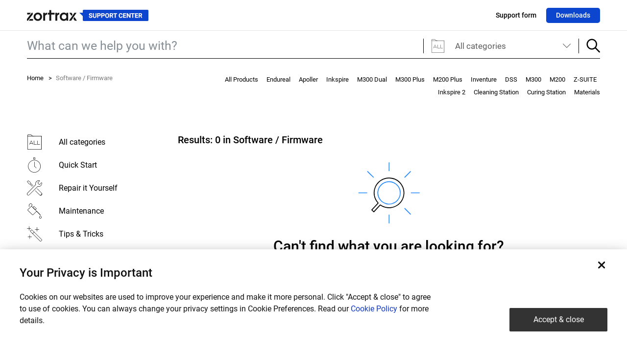

--- FILE ---
content_type: text/html; charset=UTF-8
request_url: https://support.zortrax.com/software-firmware/?printers=inkspire-2
body_size: 5844
content:
    <!DOCTYPE html>
<html lang="en-US" prefix="og: http://ogp.me/ns#">
    <head>
        <meta http-equiv="Content-Type" content="text/html; charset=UTF-8"/>
        <meta http-equiv="X-UA-Compatible" content="IE=edge">
        <meta name="viewport"
              content="width=device-width, initial-scale=1.0, maximum-scale=1.0, minimum-scale=1.0, user-scalable=no">
        <link rel="shortcut icon" type="image/x-icon" href="https://support.zortrax.com/wp-content/themes/zortrax-supportcenter/img/icons/favicon.ico">
                <script> ajaxurl = 'https://support.zortrax.com/wp-admin/admin-ajax.php'; baseurl = 'https://support.zortrax.com/'</script>
<!-- This site is optimized with the Yoast SEO plugin v7.7.2 - https://yoast.com/wordpress/plugins/seo/ -->
<link rel="canonical" href="https://support.zortrax.com/software-firmware/" />
<meta property="og:locale" content="en_US" />
<meta property="og:type" content="article" />
<meta property="og:title" content="Software / Firmware - Zortrax" />
<meta property="og:url" content="https://support.zortrax.com/software-firmware/" />
<meta property="og:site_name" content="Zortrax" />
<meta name="twitter:card" content="summary" />
<meta name="twitter:title" content="Software / Firmware - Zortrax" />
<!-- / Yoast SEO plugin. -->

<link rel='dns-prefetch' href='//s.w.org' />
		<script type="text/javascript">
			window._wpemojiSettings = {"baseUrl":"https:\/\/s.w.org\/images\/core\/emoji\/2.4\/72x72\/","ext":".png","svgUrl":"https:\/\/s.w.org\/images\/core\/emoji\/2.4\/svg\/","svgExt":".svg","source":{"concatemoji":"https:\/\/support.zortrax.com\/wp-includes\/js\/wp-emoji-release.min.js?ver=4.9.6"}};
			!function(a,b,c){function d(a,b){var c=String.fromCharCode;l.clearRect(0,0,k.width,k.height),l.fillText(c.apply(this,a),0,0);var d=k.toDataURL();l.clearRect(0,0,k.width,k.height),l.fillText(c.apply(this,b),0,0);var e=k.toDataURL();return d===e}function e(a){var b;if(!l||!l.fillText)return!1;switch(l.textBaseline="top",l.font="600 32px Arial",a){case"flag":return!(b=d([55356,56826,55356,56819],[55356,56826,8203,55356,56819]))&&(b=d([55356,57332,56128,56423,56128,56418,56128,56421,56128,56430,56128,56423,56128,56447],[55356,57332,8203,56128,56423,8203,56128,56418,8203,56128,56421,8203,56128,56430,8203,56128,56423,8203,56128,56447]),!b);case"emoji":return b=d([55357,56692,8205,9792,65039],[55357,56692,8203,9792,65039]),!b}return!1}function f(a){var c=b.createElement("script");c.src=a,c.defer=c.type="text/javascript",b.getElementsByTagName("head")[0].appendChild(c)}var g,h,i,j,k=b.createElement("canvas"),l=k.getContext&&k.getContext("2d");for(j=Array("flag","emoji"),c.supports={everything:!0,everythingExceptFlag:!0},i=0;i<j.length;i++)c.supports[j[i]]=e(j[i]),c.supports.everything=c.supports.everything&&c.supports[j[i]],"flag"!==j[i]&&(c.supports.everythingExceptFlag=c.supports.everythingExceptFlag&&c.supports[j[i]]);c.supports.everythingExceptFlag=c.supports.everythingExceptFlag&&!c.supports.flag,c.DOMReady=!1,c.readyCallback=function(){c.DOMReady=!0},c.supports.everything||(h=function(){c.readyCallback()},b.addEventListener?(b.addEventListener("DOMContentLoaded",h,!1),a.addEventListener("load",h,!1)):(a.attachEvent("onload",h),b.attachEvent("onreadystatechange",function(){"complete"===b.readyState&&c.readyCallback()})),g=c.source||{},g.concatemoji?f(g.concatemoji):g.wpemoji&&g.twemoji&&(f(g.twemoji),f(g.wpemoji)))}(window,document,window._wpemojiSettings);
		</script>
		<style type="text/css">
img.wp-smiley,
img.emoji {
	display: inline !important;
	border: none !important;
	box-shadow: none !important;
	height: 1em !important;
	width: 1em !important;
	margin: 0 .07em !important;
	vertical-align: -0.1em !important;
	background: none !important;
	padding: 0 !important;
}
</style>
<link rel='stylesheet' id='wptg-styles-css'  href='https://support.zortrax.com/wp-content/plugins/table-generator/css/style.css?ver=1.3.0' type='text/css' media='all' />
<link rel='stylesheet' id='vendor_style-css'  href='https://support.zortrax.com/wp-content/themes/zortrax-supportcenter/css/vendor.css?ver=1.0' type='text/css' media='all' />
<link rel='stylesheet' id='main_style-css'  href='https://support.zortrax.com/wp-content/themes/zortrax-supportcenter/css/main.css?ver=1.1.35' type='text/css' media='all' />
<link rel='https://api.w.org/' href='https://support.zortrax.com/wp-json/' />
<link rel="EditURI" type="application/rsd+xml" title="RSD" href="https://support.zortrax.com/xmlrpc.php?rsd" />
<link rel="wlwmanifest" type="application/wlwmanifest+xml" href="https://support.zortrax.com/wp-includes/wlwmanifest.xml" /> 
<link rel='shortlink' href='https://support.zortrax.com/?p=5649' />
<link rel="alternate" type="application/json+oembed" href="https://support.zortrax.com/wp-json/oembed/1.0/embed?url=https%3A%2F%2Fsupport.zortrax.com%2Fsoftware-firmware%2F" />
<link rel="alternate" type="text/xml+oembed" href="https://support.zortrax.com/wp-json/oembed/1.0/embed?url=https%3A%2F%2Fsupport.zortrax.com%2Fsoftware-firmware%2F&#038;format=xml" />
    <title>Software / Firmware - Zortrax</title>
    <link rel="icon" href="https://support.zortrax.com/wp-content/uploads/2019/03/favicon.png" sizes="32x32" />
<link rel="icon" href="https://support.zortrax.com/wp-content/uploads/2019/03/favicon.png" sizes="192x192" />
<link rel="apple-touch-icon-precomposed" href="https://support.zortrax.com/wp-content/uploads/2019/03/favicon.png" />
<meta name="msapplication-TileImage" content="https://support.zortrax.com/wp-content/uploads/2019/03/favicon.png" />

        <link rel="stylesheet" href="https://cookie-service.zortrax.com/resources/cookie-service.css"/>

        <!--[if lt IE 9]>
        <script src="https://support.zortrax.com/wp-content/themes/zortrax-supportcenter/js/html5.js"></script>
        <![endif]-->

        <!-- Google Tag Manager -->
        <script>(function (w, d, s, l, i) {
                w[l] = w[l] || [];
                w[l].push({
                    'gtm.start':
                        new Date().getTime(), event: 'gtm.js'
                });
                var f = d.getElementsByTagName(s)[0],
                    j = d.createElement(s), dl = l != 'dataLayer' ? '&l=' + l : '';
                j.async = true;
                j.src =
                    'https://www.googletagmanager.com/gtm.js?id=' + i + dl;
                f.parentNode.insertBefore(j, f);
            })(window, document, 'script', 'dataLayer', 'GTM-N9787XR');</script>
        <!-- End Google Tag Manager -->
    </head>
<body class="page-template page-template-category-page page-template-category-page-php page page-id-5649 load">
<!-- Google Tag Manager (noscript) -->
<noscript>
    <iframe src="https://www.googletagmanager.com/ns.html?id=GTM-N9787XR"
            height="0" width="0" style="display:none;visibility:hidden"></iframe>
</noscript>
<!-- End Google Tag Manager (noscript) -->

<div class="top-menu">
    <div class="container">
        <div class="row">
            <div class="col-6 pl-xl-0">
                <a href="https://support.zortrax.com" class="logo">
                    <img src="https://support.zortrax.com/wp-content/themes/zortrax-supportcenter/img/supportcenter_logo.png"/>
                </a>
            </div>
            <div class="col-6 pr-xl-0">
                <div class="nav-right d-flex h-100 align-items-center justify-content-end">
                    <a href="/support-form">Support form</a>
                    <a href="/downloads" class="btn-darkblue d-none d-md-block">Downloads</a>
                </div>
            </div>
        </div>
    </div>
</div>

<section class="search--module">
            <div class="container container-xl search-global">
            <div class="row search-mb">
                <div class="col-12 p-xl-0 live-container" id="liveContainer">
                    <form method="get" action="https://support.zortrax.com/all-categories/"
                          id="categorySearchForm" class="search-form">
                        <div class="input-group main-group d-flex flex-column flex-md-row">
                            <div class="input-group">
                                <input type="hidden" name="printers" value="inkspire-2"/>
                                <label for="search" class="sr-only">Search</label>
                                <input
                                    data-printers="inkspire-2"
                                    data-category="software-firmware"
                                    type="search"
                                    class="form-control input-search live-search jsLiveSearch"
                                    id="search"
                                    name="keyword"
                                    placeholder="What can we help you with?"
                                    autocomplete="off"
                                    data-form="#categorySearchForm"
                                    value=""
                                >
                                <button class="btn btn-primary d-md-none btn-sm" type="submit">
                                    <span class="sr-only">Search</span>
                                    <span class="icon-search2"></span>
                                </button>
                            </div>
                            <div class="input-group-btn">
                                <button type="button"
                                        class="btn btn-secondary dropdown-toggle d-flex align-items-center"
                                        id="search-categories-btn" data-toggle="dropdown" aria-haspopup="true"
                                        aria-expanded="false">
                                    <span class="icon-all-categories"></span>
                                    All categories
                                </button>
                                <div class="dropdown-menu dropdown-menu-left" id="search-categories"
                                     aria-labelledby="search-categories-btn">
                                    <div class="radio ninja-radio">
                                        <input type="radio" name="category" id="all-categories" value="all-categories"
                                               checked>
                                        <label for="all-categories">
                                            <span class="icon-all-categories"></span>
                                            All categories                                        </label>
                                    </div>

                                                                            <div class="radio ninja-radio">
                                            <input type="radio" name="category" id="quick-start"
                                                   value="quick-start">
                                            <label
                                                for="quick-start" >
                                                <span
                                                    class="icon-quick-start"></span>
                                                Quick Start                                                <span class="sr-only">Quick Start</span>
                                            </label>
                                        </div>
                                                                            <div class="radio ninja-radio">
                                            <input type="radio" name="category" id="repair-it-by-yourself"
                                                   value="repair-it-by-yourself">
                                            <label
                                                for="repair-it-by-yourself" >
                                                <span
                                                    class="icon-repair-it-yourself"></span>
                                                Repair it Yourself                                                <span class="sr-only">Repair it Yourself</span>
                                            </label>
                                        </div>
                                                                            <div class="radio ninja-radio">
                                            <input type="radio" name="category" id="maintenance"
                                                   value="maintenance">
                                            <label
                                                for="maintenance" >
                                                <span
                                                    class="icon-maintenance"></span>
                                                Maintenance                                                <span class="sr-only">Maintenance</span>
                                            </label>
                                        </div>
                                                                            <div class="radio ninja-radio">
                                            <input type="radio" name="category" id="tips-tricks"
                                                   value="tips-tricks">
                                            <label
                                                for="tips-tricks" >
                                                <span
                                                    class="icon-tips-tricks"></span>
                                                Tips & Tricks                                                <span class="sr-only">Tips & Tricks</span>
                                            </label>
                                        </div>
                                                                            <div class="radio ninja-radio">
                                            <input type="radio" name="category" id="software-firmware"
                                                   value="software-firmware">
                                            <label
                                                for="software-firmware" >
                                                <span
                                                    class="icon-software--firmware"></span>
                                                Software / Firmware                                                <span class="sr-only">Software / Firmware</span>
                                            </label>
                                        </div>
                                                                            <div class="radio ninja-radio">
                                            <input type="radio" name="category" id="troubleshooting"
                                                   value="troubleshooting">
                                            <label
                                                for="troubleshooting" >
                                                <span
                                                    class="icon-troubleshooting"></span>
                                                Troubleshooting                                                <span class="sr-only">Troubleshooting</span>
                                            </label>
                                        </div>
                                                                    </div>
                                <button class="btn btn-primary d-none d-md-block" type="submit">
                                    <span class="sr-only">Search</span>
                                    <span class="icon-search2"></span>
                                </button>
                            </div>
                        </div>
                        <div class="bottom-row d-flex flex-column flex-lg-row">
                            <div
                                class="col-12 col-lg-4 col-xl-4 pl-lg-0 order-2 order-lg-1 d-none d-lg-block">
                                <ol class="breadcrumb" id="breadcrumb">
    <li><a href="https://support.zortrax.com/" title="Home">Home</a></li>

        
            <li class="active">Software / Firmware</li>
    </ol>
                            </div>
                                                                                            <div
                                    class="col-12 col-lg-8 col-xl-8 p-0 products d-flex justify-content-start d-md-block flex-wrap order-1 order-lg-2">
                                    <a href="?&printers="
                                       class="btn btn-link ">All Products</a>
                                    <a href="?&printers=endureal"
                                       class="btn btn-link ">Endureal</a>
                                    <a href="?&printers=apoller"
                                       class="btn btn-link ">Apoller</a>
                                    <a href="?&printers=inkspire"
                                       class="btn btn-link ">Inkspire</a>
                                    <a href="?&printers=m300-dual"
                                       class="btn btn-link ">M300 Dual</a>
                                    <a href="?&printers=m300-plus"
                                       class="btn btn-link ">M300 Plus</a>
                                    <a href="?&printers=m200-plus"
                                       class="btn btn-link ">M200 Plus</a>
                                    <a href="?&printers=inventure"
                                       class="btn btn-link ">Inventure</a>
                                    <a href="?&printers=dss"
                                       class="btn btn-link ">DSS</a>
                                    <a href="?&printers=m300"
                                       class="btn btn-link ">M300</a>
                                    <a href="?&printers=m200"
                                       class="btn btn-link ">M200</a>
                                    <a href="?&printers=z-suite"
                                       class="btn btn-link ">Z-SUITE</a>
                                    <a href="?&printers=inkspire-2"
                                       class="btn btn-link ">Inkspire 2</a>
                                    <a href="?&printers=cleaning-station"
                                       class="btn btn-link ">Cleaning Station</a>
                                    <a href="?&printers=curing-station"
                                       class="btn btn-link ">Curing Station</a>
                                    <a href="?&printers=printers-materials"
                                       class="btn btn-link ">Materials</a>
                                </div>
                                                    </div>
                    </form>
                </div>
            </div>
        </div>
    </section>


<main class="page--categories search-results">
    <section class="articles">
        <div class="container container-xl">
            <div class="row">
                <div class="d-none d-lg-block col-lg-3  pl-xl-0">
                    <aside class="sidebar pos-md-sticky">
        <div class="category-nav d-none d-lg-block">
        <ul class="nav nav-pills flex-column">
            <li >
                <a href="https://support.zortrax.com/all-categories/?printers=inkspire-2" title="All categories">
                    <div class="icon pr-0 d-flex align-items-center">
                        <span class="icon-all-categories"></span>
                    </div>
                    <div class="col name p-0 d-flex align-items-center">
                        All categories
                    </div>
                </a>
            </li>
                            <li >
                    <a href="https://support.zortrax.com/quick-start/?printers=inkspire-2" title="Quick Start">
                        <div class="icon pr-0 d-flex align-items-center">
                            <span class="icon-quick-start"></span>
                        </div>
                        <div class="col name p-0 d-flex align-items-center">
                            Quick Start                        </div>
                    </a>
                </li>
                            <li >
                    <a href="https://support.zortrax.com/repair-it-by-yourself/?printers=inkspire-2" title="Repair it Yourself">
                        <div class="icon pr-0 d-flex align-items-center">
                            <span class="icon-repair-it-yourself"></span>
                        </div>
                        <div class="col name p-0 d-flex align-items-center">
                            Repair it Yourself                        </div>
                    </a>
                </li>
                            <li >
                    <a href="https://support.zortrax.com/maintenance/?printers=inkspire-2" title="Maintenance">
                        <div class="icon pr-0 d-flex align-items-center">
                            <span class="icon-maintenance"></span>
                        </div>
                        <div class="col name p-0 d-flex align-items-center">
                            Maintenance                        </div>
                    </a>
                </li>
                            <li >
                    <a href="https://support.zortrax.com/tips-tricks/?printers=inkspire-2" title="Tips & Tricks">
                        <div class="icon pr-0 d-flex align-items-center">
                            <span class="icon-tips-tricks"></span>
                        </div>
                        <div class="col name p-0 d-flex align-items-center">
                            Tips & Tricks                        </div>
                    </a>
                </li>
                            <li class="active">
                    <a href="https://support.zortrax.com/software-firmware/?printers=inkspire-2" title="Software / Firmware">
                        <div class="icon pr-0 d-flex align-items-center">
                            <span class="icon-software--firmware"></span>
                        </div>
                        <div class="col name p-0 d-flex align-items-center">
                            Software / Firmware                        </div>
                    </a>
                </li>
                            <li >
                    <a href="https://support.zortrax.com/troubleshooting/?printers=inkspire-2" title="Troubleshooting">
                        <div class="icon pr-0 d-flex align-items-center">
                            <span class="icon-troubleshooting"></span>
                        </div>
                        <div class="col name p-0 d-flex align-items-center">
                            Troubleshooting                        </div>
                    </a>
                </li>
                    </ul>
    </div>
</aside>
                </div>
                <div class="col-12 col-lg-9 pr-lg-0">
                                            <div class="row results-info">
                            <div class="col-12">
                                <h3>
                                    Results: <span class="count">0</span>
                                    in  Software / Firmware                                </h3>
                            </div>
                        </div>
                                                                                    <div class="alert text-center no-result" role="alert">
                            <img src="https://support.zortrax.com/wp-content/themes/zortrax-supportcenter/img/no-results.svg" alt="No results image">
                            <h4>Can't find what you are looking for?</h4>
                            Try searching again, use different category or product
                        </div>
                                    </div>
            </div>
        </div>
    </section>
</main>
<footer class="footer">
    <div class="container">
        <div class="row">
            <div class="col-6 col-md-3">
                <header>
                    <h2>Support</h2>
                </header>
                <ul>
                    <li><a href="/all-categories/?printers=">Knowledge base</a></li>
                    <li><a href="/user-guides">User guides</a></li>
                    <li><a href="/support-form">Support form</a></li>
                    <li><a href="/downloads">Downloads</a></li>
                    <li><a href="/zortrax-warranty-repair-request">Warranty terms & conditions</a></li>
                </ul>

                <div class="footer-section">
                    <header>
                        <h2>Buy now</h2>
                    </header>
                    <ul>
                        <li><a href="//store.zortrax.com" target="_blank" rel="noopener">Online store</a></li>
                        <li><a href="//store.zortrax.com/samples" target="_blank" rel="noopener">Order a sample</a></li>
                        <li><a href="//zortrax.com/resellers" target="_blank" rel="noopener">Find your local
                                Reseller</a></li>
                    </ul>
                </div>
            </div>

            <div class="col-6 col-md-3">

                <div class="">
                    <header>
                        <h2>Company</h2>
                    </header>
                    <ul>
                        <li><a href="//zortrax.com/company/about-zortrax" target="_blank" rel="noopener">About
                                Zortrax</a></li>
                        <li><a href="//zortrax.com/become-reseller/" target="_blank" rel="noopener">Become Zortrax
                                Reseller</a></li>
                        <li><a href="//resellers.zortrax.com" target="_blank" rel="noopener">Resellers Platform</a></li>
                        <li><a href="//zortrax.com/contact/" target="_blank" rel="noopener">Contact</a></li>
                        <li><a href="//zortrax.com/privacy-policy" target="_blank" rel="noopener">Privacy Policy</a>
                        </li>
                    </ul>
                </div>

                <div class="footer-section">
                    <header>
                        <a href="//zortrax.com/blog/" target="_blank"><h2>Blog</h2></a>
                    </header>
                    <ul>
                        <li><a href="https://zortrax.com/blog/category/case-studies/" target="_blank" rel="noopener">Case
                                stories</a></li>
                        <li><a href="https://zortrax.com/blog/category/news/" target="_blank" rel="noopener">News</a>
                        </li>
                        <li><a href="https://zortrax.com/blog/category/events/" target="_blank"
                               rel="noopener">Events</a></li>

                    </ul>
                </div>

            </div>

            <div class="col-12 col-md-6 newsletter">

                <div class="soc">
                    <header>
                        <h2>Stay up to date</h2>
                    </header>
                    <div class="links d-flex d-row justify-content-start">
                        <div class="spocial-icon pl-0">
                            <a href="https://www.facebook.com/Zortrax" title="Facebook" target="_blank"
                               rel="nofollow noopener">
                                <span class="sr-only">Facebook</span>
                                <span class="icon-facebook"></span>
                            </a>
                        </div>
                        <div class="spocial-icon">
                            <a href="https://twitter.com/zortrax_3d" title="Twitter" target="_blank"
                               rel="nofollow noopener">
                                <span class="sr-only">Twitter</span>
                                <span class="icon-twitter"></span>
                            </a>
                        </div>
                        <div class="spocial-icon">
                            <a href="https://www.linkedin.com/company/5103737?trk=tyah&trkInfo=clickedVertical%3Acompany%2CclickedEntityId%3A5103737%2Cidx%3A1-1-1%2CtarId%3A1479394422381%2Ctas%3Azortrax"
                               title="LinkedIn" target="_blank" rel="nofollow noopener">
                                <span class="sr-only">LinkedIn</span>
                                <span class="icon-linkedin"></span>
                            </a>
                        </div>
                        <div class="spocial-icon">
                            <a href="https://www.youtube.com/user/ZortraXTV" title="Youtube" target="_blank"
                               rel="nofollow noopener" class="yt">
                                <span class="sr-only">Youtube</span>
                                <span class="icon-youtube"></span>
                            </a>
                        </div>
                        <div class="spocial-icon">
                            <a href="https://www.instagram.com/zortrax/" title="Instagram" target="_blank"
                               rel="nofollow noopener" class="yt">
                                <span class="sr-only">Instagram</span>
                                <span class="icon-instagram"></span>
                            </a>
                        </div>
                    </div>
                </div>

                <div class="newsletter-section">
                    <header>
                        <h2>Sign up for news & offers</h2>
                    </header>
                    <form action="" class="subscribe-form" id="newsletter_form" name="newsletter_form" novalidate
                          onsubmit="submit_newsletter(this)" data-cy="newsletterForm">
                        <div class="input-group">
                            <input data-cy="email-input" type="email" class="form-control" name="email"
                                   id="emailAddress" placeholder="Your Email" data-msg-required="This field is required"
                                   data-msg-correctly="Please enter a valid email address" aria-label="email address"
                                   required>
                            <span class="input-group-btn">
                                <button data-cy="submit" class="btn btn-primary" type="submit"
                                        id="newsletter_form_submit"
                                        aria-label="Send your email address to newsletter list">Join</button>
                            </span>
                        </div>
                    </form>
                </div>
            </div>
        </div>
    </div>

    <div class="copyright">
        <div class="container">
            Zortrax &copy; 2026. All rights reserved.
        </div>
    </div>
</footer>

<script type='text/javascript' src='https://support.zortrax.com/wp-includes/js/wp-embed.min.js?ver=4.9.6'></script>
<script type='text/javascript' src='https://support.zortrax.com/wp-content/themes/zortrax-supportcenter/js/vendor.js?ver=1.0'></script>
<script type='text/javascript' src='https://support.zortrax.com/wp-content/themes/zortrax-supportcenter/js/main.js?ver=1.1.35'></script>

<script src="https://cookie-service.zortrax.com/resources/cookie-service.js"></script>

</body>
</html>



--- FILE ---
content_type: text/css
request_url: https://support.zortrax.com/wp-content/themes/zortrax-supportcenter/css/main.css?ver=1.1.35
body_size: 13401
content:
.btn-darkblue{background-color:#0D46CE;color:white !important;border-radius:5px;padding:5px 20px}.navbar-dark{padding-top:10px;padding-bottom:10px;height:auto}@media (min-width: 992px){.navbar-dark{height:60px;padding-top:0;padding-bottom:0}}.navbar-dark.fixed-top{position:relative}@media (min-width: 992px){.navbar-dark.bg-black{background-color:#000}}.navbar-dark .navbar-brand img{width:128px}.navbar-dark #navbarsDefault{text-align:center}.navbar-dark #navbarsDefault .login-menu{padding-top:50px}@media (min-width: 992px){.navbar-dark #navbarsDefault .login-menu{padding-top:0}}.navbar-dark #navbarsDefault.show,.navbar-dark #navbarsDefault.collapsing{-webkit-box-orient:vertical;-webkit-box-direction:normal;-ms-flex-direction:column;flex-direction:column}@media (min-width: 992px){.navbar-dark #navbarsDefault.show,.navbar-dark #navbarsDefault.collapsing{-webkit-box-orient:horizontal;-webkit-box-direction:normal;-ms-flex-direction:row;flex-direction:row}}.navbar-dark .navbar-toggler{color:#000;font-size:50px;border:none}.navbar-dark .navbar-toggler-icon{background-color:#000}.navbar-dark .navbar-nav .nav-item:first-child a{padding-left:0}.navbar-dark .navbar-nav.navbar-right li a.link-login{padding-right:0;font-family:"Roboto",sans-serif;font-weight:400}.navbar-dark .navbar-nav.navbar-right li.dropdown .dropdown-menu{width:100%;border-radius:0;margin-top:10px;padding:10px 0}.navbar-dark .navbar-nav.navbar-right li.dropdown .dropdown-menu a{color:#2e8af7;padding-top:5px;padding-bottom:5px;text-transform:none}.navbar-dark .navbar-nav.navbar-right li.dropdown .dropdown-menu a:hover{background-color:#efefef}.navbar-dark .navbar-nav .nav-link{color:#000;font-family:"Roboto",sans-serif;text-transform:uppercase;padding:0 7px;line-height:1;cursor:pointer;font-size:16px;margin-top:12px;margin-bottom:12px}@media (min-width: 992px){.navbar-dark .navbar-nav .nav-link{line-height:0.09;color:#fff;font:1.4rem "Roboto",sans-serif;padding-top:0;line-height:normal;margin-top:0;margin-bottom:0}}.navbar-dark .navbar-nav .nav-link:hover,.navbar-dark .navbar-nav .nav-link:focus{color:#2e8af7}.top-menu{border-bottom:solid 1px #E5E5E5}.top-menu .logo img{margin-top:20px;margin-bottom:19px}@media (max-width: 374px){.top-menu .logo img{height:18px}}.top-menu .nav-right{padding-top:16px;padding-bottom:15px}.top-menu .nav-right a{color:#000;font-size:14px;font-family:"Roboto",sans-serif;text-decoration:none;font-weight:500}.top-menu .nav-right a:hover{color:#2e8af7}.top-menu .nav-right a:last-child{margin-left:20px}@media (max-width: 991px) and (min-width: 576px){.navbar-expand-lg>.container,.navbar-expand-lg>.container-fluid{padding-right:15px;padding-left:15px}}.footer{width:100%;background-color:#efefef;min-height:300px;padding-top:40px}.footer header{margin-bottom:10px}.footer header a{text-decoration:none}.footer header a:hover{color:inherit}.footer header h2{color:#000;font-size:13px;font-family:Roboto;font-weight:700;margin-bottom:0}.footer .copyright{text-align:right;font-size:13px;font-family:Roboto;border-top:solid 1px white;padding-top:15px;padding-bottom:15px;margin-top:40px}.footer ul{list-style:none;margin:0;padding:0}.footer ul li{display:block;width:100%}.footer ul li a{font-size:13px;font-family:Roboto;color:#000;line-height:22px}.footer ul li a:hover{text-decoration:none;color:#2e8af7}.footer .footer-section{margin-top:20px}@media (min-width: 992px){.footer .newsletter{margin-top:0}}.footer .newsletter .soc{margin-top:35px}@media (min-width: 768px){.footer .newsletter .soc{margin-top:0}}.footer .newsletter .soc .links{padding-top:5px}.footer .newsletter .soc .links .spocial-icon{padding-left:7px;padding-right:7px;display:block}.footer .newsletter .soc .links .spocial-icon a{color:#000;font-size:20px;display:block}.footer .newsletter .soc .links .spocial-icon a.yt{line-height:1.7}.footer .newsletter .soc .links .spocial-icon a:hover{color:#2e8af7;text-decoration:none}.footer .newsletter .newsletter-section{margin-top:30px}.footer .newsletter .subscribe-form{padding-top:10px}.footer .newsletter .subscribe-form .input-group{margin-bottom:5px;position:relative}.footer .newsletter .subscribe-form .input-group .btn-primary,.footer .newsletter .subscribe-form .input-group input{border:1px solid #363636;background-color:transparent;border-radius:0}.footer .newsletter .subscribe-form .input-group input{color:#555555;font-size:14px;font-family:"Roboto",sans-serif;background-color:white;border:0;padding:12px}.footer .newsletter .subscribe-form .input-group .btn-primary{font:14px Roboto;font-weight:500;color:#555555;cursor:pointer;padding:9px 18px;text-shadow:none;margin-left:20px;padding:12px 20px;border-radius:3px;border:solid 1px #999999}.footer .newsletter .subscribe-form .input-group .btn-primary:focus{-webkit-box-shadow:none;box-shadow:none}.footer .newsletter .subscribe-form .input-group .msg-error{position:absolute;bottom:-17px;left:0}.footer .newsletter .subscribe-form .msg-error{color:#ff4646;position:static}.footer .newsletter label{color:#000;font-size:10px;font-family:"Roboto",sans-serif;cursor:pointer}.footer .newsletter .checkbox{margin-top:20px}.footer .newsletter .checkbox input[type="checkbox"]{display:none}.footer .newsletter .checkbox input[type="checkbox"]+label{padding:0 0 0 35px;position:relative;line-height:1;display:inline-block;width:100%}.footer .newsletter .checkbox input[type="checkbox"]+label:before{content:"";display:inline-block;position:absolute;background-color:transparent;left:0;top:-5px;width:19px;height:19px;border:1px solid #363636;cursor:pointer}.footer .newsletter .checkbox input[type="checkbox"]+label:after{content:'\e91f';display:none;font-family:'ZORTRAX_SUPPORT';font-style:normal;font-weight:normal;line-height:1;-webkit-font-smoothing:antialiased;-moz-osx-font-smoothing:grayscale;position:absolute;left:3px;top:-2px;width:14px;color:#2e8af7;font-size:14px;height:11px}.footer .newsletter .checkbox input[type="checkbox"]:checked+label:after{display:inline-block}.modal-content{padding:20px;border:none;-webkit-box-shadow:none;box-shadow:none;font-family:"Roboto",sans-serif;border-radius:0}.modal-content#serial_mode{display:none}.modal-content .modal-header{padding:0 0 20px;border-bottom:none;-webkit-box-align:start;-ms-flex-align:start;align-items:start}.modal-content .modal-header .modal-title{font-size:23px;font-family:"Roboto",sans-serif}.modal-content .modal-header .close{font-size:20px}.modal-content .modal-body{padding:0}.modal-content .modal-body label{font-size:15px;font-family:"Roboto",sans-serif;margin-bottom:10px;margin-top:15px}.modal-content .modal-body .beta-special{margin-top:-4px;margin-bottom:25px}.modal-content .modal-body .version-warning{margin-top:-4px;margin-bottom:25px;display:none}.modal-content .modal-body p.bolded{font-size:16px;font-family:Roboto;color:#333333}.modal-content .modal-body p.normal{font-size:16px;font-family:Roboto;color:#333333}.modal-content .modal-body .form-group .form-control{padding:6px 12px;font-size:15px;border:1px solid #ccc;border-radius:0;height:40px;display:inline-block;width:calc(100% - 73px)}.modal-content .modal-body .form-group.submit .form-control{width:calc(100% - 81px)}.modal-content .modal-body .form-group button{border-color:#2e8af7;background-color:#2e8af7;color:white;margin-left:5px;cursor:pointer;padding:6px 12px;font-size:15px;height:40px;border-radius:0;vertical-align:top}.modal-content .modal-body .form-group button.beta-button-orange{border-color:#E39A0A;background-color:#E39A0A}.modal-content .modal-body .msg-error{bottom:-14px;left:3px}.modal-content .modal-footer{padding:20px 0 0;border-top-color:#dedede;font-family:"Roboto",sans-serif}.modal-content .modal-footer .btn{cursor:pointer;padding:6px 12px;font-size:15px;border-radius:0}.modal-content .modal-footer .btn:focus{-webkit-box-shadow:none;box-shadow:none}.modal-content .modal-footer .btn.btn-default{border-color:#d2d3d5;color:#1c252d;background-color:#fff}.modal-content .modal-footer .btn.btn-default:hover{border-color:#2e8af7;background-color:#2e8af7;color:white}.modal-content .modal-footer .btn.btn-primary{border-color:#2e8af7;background-color:#2e8af7;color:white;margin-left:5px}.modal-content .modal-footer .btn.btn-primary:hover{background-color:#000;border-color:#000}#subscribeThanksMsg .modal-content{font-family:"Roboto",sans-serif;font-size:15px}#subscribeThanksMsg .modal-header{padding-bottom:0;text-align:right}#subscribeThanksMsg .modal-header button{margin-left:auto}.ui-datepicker{background-color:#f5f5f5;padding:15px 20px;z-index:2000;display:none}.ui-datepicker:before{content:"";display:inline-block;position:absolute;top:-10px;left:10px;width:0;height:0;border-style:solid;border-width:0 10px 10px 10px;border-color:transparent transparent #f5f5f5 transparent}.ui-datepicker .ui-datepicker-header{position:relative}.ui-datepicker .ui-datepicker-header .ui-datepicker-prev{display:inline-block;position:absolute;top:0;bottom:0;left:-10px;width:30px;cursor:pointer}.ui-datepicker .ui-datepicker-header .ui-datepicker-prev:before{content:"<";display:inline-block;color:#1c252d;font-size:60.46px;font-family:"Roboto",sans-serif;display:inline-block;letter-spacing:0;line-height:45px;width:100%;height:100%;-webkit-transform:scaleX(0.5);transform:scaleX(0.5)}.ui-datepicker .ui-datepicker-header .ui-datepicker-next{display:inline-block;position:absolute;top:0;bottom:0;right:-10px;width:30px;cursor:pointer}.ui-datepicker .ui-datepicker-header .ui-datepicker-next:before{content:">";display:inline-block;color:#1c252d;font-size:60.46px;font-family:"Roboto",sans-serif;display:inline-block;letter-spacing:0;line-height:45px;width:100%;height:100%;-webkit-transform:scaleX(0.5);transform:scaleX(0.5)}.ui-datepicker .ui-datepicker-header .ui-icon{text-indent:-9999px;display:inline-block;overflow:hidden}.ui-datepicker .ui-datepicker-header .ui-datepicker-title{text-align:center;line-height:0.8}.ui-datepicker .ui-datepicker-header .ui-datepicker-title .ui-datepicker-month{font-size:30px;display:block}.ui-datepicker .ui-datepicker-header .ui-datepicker-title .ui-datepicker-year{font-size:18px;display:block;margin-bottom:10px}.ui-datepicker .ui-datepicker-calendar{width:100%;font-size:14px;text-align:center}.ui-datepicker .ui-datepicker-calendar th{color:#ccc;text-transform:uppercase;padding:5px}.ui-datepicker .ui-datepicker-calendar td{padding:5px;font-family:"Roboto",sans-serif}.ui-datepicker .ui-datepicker-calendar td.ui-datepicker-current-day{background-color:#2e8af7}.ui-datepicker .ui-datepicker-calendar td.ui-state-disabled .ui-state-default{color:#ccc}.ui-datepicker .ui-datepicker-calendar .ui-state-default{color:#1c252d}.ui-datepicker .ui-datepicker-calendar .ui-state-default.ui-state-active{color:#fff}html{font-size:10px;font-family:"Roboto",sans-serif}body{display:-webkit-box;display:-ms-flexbox;display:flex;min-height:100vh;-webkit-box-orient:vertical;-webkit-box-direction:normal;-ms-flex-direction:column;flex-direction:column}main,.page--main{-webkit-box-flex:1;-ms-flex:1 0 auto;flex:1 0 auto}button:focus{outline:none}.paged-nav{width:100%}.paged-nav ul{list-style:none;margin:0;padding:0}.paged-nav ul li{display:inline-block}.paged-nav ul li .page-numbers{color:#000;font-size:18px;padding:6px;font-family:"Roboto",sans-serif}.paged-nav ul li .page-numbers:hover{text-decoration:none;color:#2e8af7}.paged-nav ul li .page-numbers.current{color:#2e8af7}.paged-nav ul li .page-numbers [class^="icon-"]:before{top:3px;position:relative}.zx-caret{margin:-6px 0 0 5px;border:none;display:inline-block;position:relative;width:14px;height:8px}.zx-caret:before,.zx-caret:after{content:"";display:inline-block;height:1px;width:8px;background-color:#333333;-webkit-transform:rotateZ(45deg);transform:rotateZ(45deg);position:absolute;top:50%;left:0;-webkit-transition:all 0.7s cubic-bezier(0.175, 0.885, 0.32, 1.275);transition:all 0.7s cubic-bezier(0.175, 0.885, 0.32, 1.275)}.zx-caret:after{-webkit-transform:rotateZ(-45deg);transform:rotateZ(-45deg);right:0;left:auto}.zx-caret.reverted:before{-webkit-transform:rotateZ(-45deg);transform:rotateZ(-45deg)}.zx-caret.reverted:after{-webkit-transform:rotateZ(45deg);transform:rotateZ(45deg)}.zx-caret.white:before,.zx-caret.white:after{background-color:#fff}.collapsed .zx-caret:before,.show .zx-caret:before{-webkit-transform:rotateZ(-45deg);transform:rotateZ(-45deg)}.collapsed .zx-caret:after,.show .zx-caret:after{-webkit-transform:rotateZ(45deg);transform:rotateZ(45deg)}.collapsed .zx-caret.reverted:before,.show .zx-caret.reverted:before{-webkit-transform:rotateZ(45deg);transform:rotateZ(45deg)}.collapsed .zx-caret.reverted:after,.show .zx-caret.reverted:after{-webkit-transform:rotateZ(-45deg);transform:rotateZ(-45deg)}.popover{border-radius:0;font-family:"Roboto",sans-serif;font-size:14px}@media (min-width: 1200px){.container,.container-xl{max-width:1170px}.pr-xl-0{padding-right:0}.pl-xl-0{padding-left:0}.p-xl-0{padding-left:0;padding-right:0}}@media (min-width: 992px){.pl-lg-0{padding-left:0}.pr-lg-0{padding-right:0}.pos-md-sticky{position:-webkit-sticky;position:sticky}}table{border:1px solid #e1e1e1}table th{background-color:#1c252d;color:white;font-size:120%}table th,table td{padding:10px;border-bottom:1px solid #e1e1e1}.manual-post:focus{-webkit-box-shadow:none;box-shadow:none;outline:none}.post-card{display:block;border:1px solid #acacac;position:relative;height:272px;margin-bottom:27px;max-width:380px;margin-left:auto;margin-right:auto}.post-card:hover{border-color:#000;text-decoration:none}.post-card:hover .category-headline h3{color:#2e8af7}.post-card:focus{outline:none;-webkit-box-shadow:none;box-shadow:none}.post-card .thumb{height:100%;overflow:hidden}.post-card .thumb img{max-width:100%;height:auto}.post-card .thumb:focus{-webkit-box-shadow:none;box-shadow:none;outline:none}.post-card .category-headline{height:80px;background-color:#fff;padding:7px 13px;margin-top:-80px;position:relative}.post-card .category-headline .category{color:#000;font-family:"Roboto",sans-serif;font-size:13px;line-height:21px}.post-card .category-headline .category-icon{display:inline-block;float:right;font-size:23px;color:#000;padding-top:5px}.post-card .category-headline h3{font-family:"Roboto",sans-serif;font-size:16px;color:#000;margin-bottom:0;max-width:210px}.post-card .tags-badge{background-color:rgba(0,0,0,0.6);height:27px;display:inline-block;float:right;position:absolute;right:0;top:0;color:#fff}.post-card .tags-badge .btn-link{text-align:center;line-height:27px;min-width:50px;padding:0 3px 0 3px;color:#fff;font-size:13px;font-family:"Roboto",sans-serif}.post-card .tags-badge .btn-link:hover{color:#fff;text-decoration:none}.zx-back{position:-webkit-sticky;position:sticky;bottom:-1px;display:none;width:200px}.zx-back.show{display:-webkit-box;display:-ms-flexbox;display:flex}.zx-back .to-top,.zx-back .back{background-color:#acacac;width:73px;height:73px;display:block;font-size:45px;text-align:center;color:#fff}.zx-back .to-top:hover,.zx-back .back:hover{text-decoration:none}.zx-back .to-top{margin-left:2px}.sk-three-bounce{margin:40px auto;width:80px;text-align:center;display:none}.sk-three-bounce .sk-child{width:20px;height:20px;background-color:#333;border-radius:100%;display:inline-block;-webkit-animation:sk-three-bounce 1.4s ease-in-out 0s infinite both;animation:sk-three-bounce 1.4s ease-in-out 0s infinite both}.sk-three-bounce .sk-bounce1{-webkit-animation-delay:-0.32s;animation-delay:-0.32s}.sk-three-bounce .sk-bounce2{-webkit-animation-delay:-0.16s;animation-delay:-0.16s}@-webkit-keyframes sk-three-bounce{0%,80%,100%{-webkit-transform:scale(0);transform:scale(0)}40%{-webkit-transform:scale(1);transform:scale(1)}}@keyframes sk-three-bounce{0%,80%,100%{-webkit-transform:scale(0);transform:scale(0)}40%{-webkit-transform:scale(1);transform:scale(1)}}.tooltip-inner{font-size:14px;font-family:"Roboto",sans-serif}.post-category{display:-webkit-box;display:-ms-flexbox;display:flex;-webkit-box-pack:center;-ms-flex-pack:center;justify-content:center}.post-category .post-card{width:100%;margin-left:5px;margin-right:5px}.btn-support{font:15px "Roboto",sans-serif;font-weight:600;color:#555555;text-transform:uppercase;cursor:pointer;padding:9px 18px;text-shadow:none;border:1px solid #363636;background-color:transparent;border-radius:0}.btn-support:focus{-webkit-box-shadow:none;box-shadow:none}.btn-support:hover{color:#2e8af7;border-color:#2e8af7;background-color:transparent}.btn-support.btn-small{padding:5px 10px;font-size:16px;text-shadow:none}.color-magenta{color:#2e8af7 !important}.hamburger-toggler .css-ico-hamburger{background:url("data:image/svg+xml,%3C%3Fxml%20version%3D%221.0%22%20encoding%3D%22utf-8%22%3F%3E%0A%3Csvg%20xmlns%3D%22http%3A//www.w3.org/2000/svg%22%0A%09xmlns%3Axlink%3D%22http%3A//www.w3.org/1999/xlink%22%0A%09width%3D%22100%25%22%20height%3D%22100%25%22%20viewBox%3D%220%200%2070%2068%22%3E%0A%3Cpath%20fillRule%3D%22evenodd%22%20d%3D%22M%2068.34%2066.72C%2068.34%2066.72%2068.34%201.34%2068.34%201.34%2068.34%201.34%201.41%201.34%201.41%201.34%201.41%201.34%201.41%2066.72%201.41%2066.72%201.41%2066.72%2068.34%2066.72%2068.34%2066.72M%2069.34%2067.72C%2069.34%2067.72%200.41%2067.72%200.41%2067.72%200.41%2067.72%200.41%200.34%200.41%200.34%200.41%200.34%2069.34%200.34%2069.34%200.34%2069.34%200.34%2069.34%2067.72%2069.34%2067.72%2069.34%2067.72%2069.34%2067.72%2069.34%2067.72Z%22%20fill%3D%22rgb%28182%2C182%2C182%29%22/%3E%3C/svg%3E") no-repeat;width:34px;height:34px;padding:0 8px;position:relative;-webkit-transition:.5s ease-in-out;transition:.5s ease-in-out}@media (min-width: 576px){.hamburger-toggler .css-ico-hamburger{width:50px;height:50px;padding:0 12px}}.hamburger-toggler .css-ico-hamburger .content{width:100%}.hamburger-toggler .css-ico-hamburger .line{background-image:url("data:image/svg+xml,%3C%3Fxml%20version%3D%271.0%27%20encoding%3D%27utf-8%27%3F%3E%0A%3Csvg%20xmlns%3D%27http%3A//www.w3.org/2000/svg%27%0A%09xmlns%3Axlink%3D%27http%3A//www.w3.org/1999/xlink%27%0A%09width%3D%27100%25%27%20height%3D%273px%27%20viewBox%3D%270%200%2036%203%27%3E%0A%3Crect%20x%3D%270%27%20y%3D%270%27%20width%3D%27100%25%27%20height%3D%272%27%20fill%3D%27rgb%280%2C0%2C0%29%27/%3E%3C/svg%3E");background-position:center center;height:2px;position:absolute;margin-top:2px;margin-bottom:2px;-webkit-transition:.25s ease-in-out;transition:.25s ease-in-out;width:19px}@media (min-width: 576px){.hamburger-toggler .css-ico-hamburger .line{margin-top:2px;margin-bottom:2px;width:24px;height:3px}}.hamburger-toggler .css-ico-hamburger .line:nth-child(1){top:9px}@media (min-width: 576px){.hamburger-toggler .css-ico-hamburger .line:nth-child(1){top:17px}}.hamburger-toggler .css-ico-hamburger .line:nth-child(2),.hamburger-toggler .css-ico-hamburger .line:nth-child(3){top:13px}@media (min-width: 576px){.hamburger-toggler .css-ico-hamburger .line:nth-child(2),.hamburger-toggler .css-ico-hamburger .line:nth-child(3){top:21px}}.hamburger-toggler .css-ico-hamburger .line:nth-child(4){top:17px;width:9.5px}@media (min-width: 576px){.hamburger-toggler .css-ico-hamburger .line:nth-child(4){top:25px;width:12px}}.hamburger-toggler:not(.collapsed) .css-ico-hamburger .line:nth-child(1),.hamburger-toggler:not(.collapsed) .css-ico-hamburger .line:nth-child(4){opacity:0}.hamburger-toggler:not(.collapsed) .css-ico-hamburger .line:nth-child(2){-webkit-transform:rotate(45deg);transform:rotate(45deg)}.hamburger-toggler:not(.collapsed) .css-ico-hamburger .line:nth-child(3){-webkit-transform:rotate(-45deg);transform:rotate(-45deg)}.checkbox .checkbox-custom{margin-top:20px}.checkbox .checkbox-custom input[type="checkbox"]{display:none}.checkbox .checkbox-custom input[type="checkbox"]+label{padding:0 0 0 35px;position:relative;line-height:1;display:inline-block;width:100%}.checkbox .checkbox-custom input[type="checkbox"]+label:before{content:"";display:inline-block;position:absolute;background-color:transparent;left:0;top:-5px;width:19px;height:19px;border:1px solid #363636;cursor:pointer}.checkbox .checkbox-custom input[type="checkbox"]+label:after{content:'\e91f';display:none;font-family:'ZORTRAX_SUPPORT';font-style:normal;font-weight:normal;line-height:1;-webkit-font-smoothing:antialiased;-moz-osx-font-smoothing:grayscale;position:absolute;left:3px;top:-2px;width:14px;color:#2e8af7;font-size:14px;height:11px}.checkbox .checkbox-custom input[type="checkbox"]:checked+label:after{display:inline-block}.no-ww{white-space:nowrap}.cards-in-posts .post-card{height:240px;max-width:233px}.cards-in-posts .post-card .category-headline{height:42px;margin-top:-42px}@media (min-width: 992px){.cards-in-posts .post-card .category-headline{margin-top:-78px}}@media (min-width: 1200px){.cards-in-posts .post-card .category-headline{margin-top:-51px}}.cards-in-posts .post-card .category-headline h3{max-width:100%}.search--module .front-search{width:100%}@media (min-width: 768px){.search--module .front-search{height:250px;background:url("../img/support_bg.png") no-repeat top center;background-size:cover}}.search--module .front-search .input-search{background-color:rgba(255,255,255,0.9);width:100%;height:58px;color:#7a7a7a;font-size:18px;font-family:"Roboto",sans-serif;cursor:text;border-radius:0;padding-left:0}@media (min-width: 576px){.search--module .front-search .input-search{font-size:25px}}@media (min-width: 768px){.search--module .front-search .input-search{padding-left:23px}}.search--module .front-search .input-search:hover{color:#7a7a7a}.search--module .front-search .input-group-btn button{height:58px}.search--module .front-search .input-search,.search--module .front-search button{border-bottom:1px solid #a7a7a7}@media (min-width: 768px){.search--module .front-search .input-search,.search--module .front-search button{border:none}}.search--module .front-search button{cursor:pointer;height:48px;font-size:24px;padding:0 20px;background-color:rgba(255,255,255,0.9);border-radius:0;color:#000;margin-left:0 !important}.search--module .front-search button:focus{-webkit-box-shadow:none;box-shadow:none}.search--module .front-search .tt-menu{top:100% !important}.search--module .search-global{padding-top:10px}.search--module .search-global .tt-input,.search--module .search-global .tt-menu{width:100% !important}.search--module .live-container{position:relative}.search--module .twitter-typeahead{position:relative;display:-ms-flexbox;display:-webkit-box;display:flex;width:100%}.search--module .tt-menu{width:calc(100% + 63px);background-color:#fff;top:calc(100% + 6px) !important;border:1px solid #000;border-top-width:0;padding:0 30px}.search--module .tt-suggestion{padding:12px 0;cursor:pointer;font-size:19px;font-family:"Roboto",sans-serif;border-bottom:1px solid #dedede}.search--module .tt-suggestion:last-child{border-bottom:none}.search--module .tt-suggestion.tt-cursor,.search--module .tt-suggestion:hover{background-color:transparent;color:#2e8af7;text-decoration:underline}.search--module input,.search--module .btn{border:none}.search--module .main-group{padding-bottom:5px}@media (min-width: 768px){.search--module .main-group{border-bottom:1px solid #000}}.search--module .main-group .input-search{width:100%;font-size:18px;color:#000;font-family:"Roboto",sans-serif;border-bottom:1px solid #b9b9b9;padding-left:0}@media (min-width: 576px){.search--module .main-group .input-search{font-size:25px}}@media (min-width: 768px){.search--module .main-group .input-search{width:auto;border-bottom:0}}.search--module .main-group .input-group-btn{margin-top:20px}@media (min-width: 768px){.search--module .main-group .input-group-btn{margin-top:0}}.search--module .main-group .btn{background-color:transparent;border-radius:0;color:#000;cursor:pointer}.search--module .main-group .btn:focus{-webkit-box-shadow:none;box-shadow:none}.search--module .main-group .btn.dropdown-toggle{font-family:"Roboto",sans-serif;text-align:left;font-size:16px;color:#5e5e5e;border:1px solid #b7b7b7;width:100%;padding:10px 17px}@media (min-width: 768px){.search--module .main-group .btn.dropdown-toggle{position:relative;font-size:17px;width:318px;padding-top:0;padding-bottom:0;border-width:0 1px 0 1px;border-style:solid;border-color:#000;height:30px;z-index:4;padding-left:15px;line-height:30px}}.search--module .main-group .btn.dropdown-toggle:after{margin-left:auto;margin-right:15px;content:"\e901";border:none;font-family:'ZORTRAX_SUPPORT';height:auto}.search--module .main-group .btn.dropdown-toggle .zx-caret{margin-left:auto;margin-right:7px}.search--module .main-group .btn.dropdown-toggle span[class^="icon"]{width:20px;font-size:19px;display:inline-block;margin-right:17px}@media (min-width: 576px){.search--module .main-group .btn.dropdown-toggle span[class^="icon"]{width:32px;font-size:28px}}.search--module .main-group .btn.btn-primary{font-size:29px;color:#000;padding-left:16px;padding-right:0;width:44px}.search--module .main-group .btn.btn-primary span{display:block;height:29px}.search--module .main-group .btn.btn-primary.btn-sm{border-bottom:1px solid #b9b9b9;color:#b9b9b9;font-size:24px;padding-bottom:0}.search--module .main-group .dropdown-menu{width:100%;border-radius:0;border:1px solid #b7b7b7;border-top:none;padding:19px 5px 19px 16px;font-size:17px;font-family:"Roboto",sans-serif;margin-top:0;color:#555;z-index:9999}@media (min-width: 768px){.search--module .main-group .dropdown-menu{width:318px;color:#000;border-color:#000}}.search--module .main-group .dropdown-menu .radio label{margin-top:4px;margin-bottom:9px}.search--module .main-group .dropdown-menu .radio span[class^="icon"]{width:20px;font-size:19px;display:inline-block;margin-right:17px}@media (min-width: 576px){.search--module .main-group .dropdown-menu .radio span[class^="icon"]{width:32px;font-size:28px}}.search--module .main-group .dropdown-menu .radio span[class^="icon"]:before{vertical-align:middle}.search--module .main-group .dropdown-menu .radio:hover{color:#2e8af7}.search--module .main-group .dropdown-menu .ninja-radio input[type="radio"]:checked+label{display:none}.search--module .bottom-row{margin-top:10px}@media (min-width: 576px){.search--module .bottom-row{margin-top:30px}}.search--module .bottom-row .products{text-align:center}@media (min-width: 992px){.search--module .bottom-row .products{text-align:right}}.search--module .bottom-row .products .btn-link{display:inline-block;font-size:13px;color:#000;font-family:"Roboto",sans-serif}.search--module .bottom-row .products .btn-link:hover{text-decoration:none}.search--module .bottom-row .products .btn-link.active{color:#2e8af7}.search--module .bottom-row .products .btn-link:last-child{padding-right:0}.search--module .ninja-radio input[type="radio"]{display:none}.search--module .ninja-radio input[type="radio"]+label{cursor:pointer}.search--module .ninja-radio input[type="radio"]:checked+label{color:#2e8af7}.search--module .search-mb{padding-bottom:65px}.search--module .breadcrumb{background-color:transparent;padding:0;margin:0;font-family:"Roboto",sans-serif}.search--module .breadcrumb li{font-size:13px;color:#000;display:inline-block}.search--module .breadcrumb li:last-child{color:#7a7a7a}.search--module .breadcrumb li:not(:first-child):before{content:">";color:#000;margin-left:8px;margin-right:8px;font-family:"Roboto",sans-serif}.search--module .breadcrumb li a{color:#000}.search--module .breadcrumb li a:hover{color:#2e8af7;text-decoration:none}.page--categories{padding-bottom:100px}.page--categories .headline{padding-bottom:30px}.page--categories .headline h2{color:#000;font:20px "Roboto",sans-serif;margin-bottom:0}.page--categories .sidebar{top:30px}.page--categories .category-nav .nav-pills li{display:-webkit-box;display:-ms-flexbox;display:flex;margin:8px 0}.page--categories .category-nav .nav-pills li.active a{color:#2e8af7}.page--categories .category-nav .nav-pills li a{color:#000;font-size:16px;font-family:"Roboto",sans-serif;width:100%;display:-webkit-box;display:-ms-flexbox;display:flex}.page--categories .category-nav .nav-pills li a:hover{text-decoration:none;color:#2e8af7}.page--categories .category-nav .nav-pills li a [class^='icon-']{font-size:31px}.page--categories .category-nav .nav-pills li a .icon{width:65px}.page--categories .mobile-nav{max-width:382px;margin:0 auto 20px auto}@media (min-width: 576px){.page--categories .mobile-nav{max-width:100%;margin-bottom:35px}}.page--categories .mobile-nav .btn-group{width:100%}.page--categories .mobile-nav .dropdown-toggle{text-align:left;background-color:transparent;border-radius:0;border:1px solid #b7b7b7;color:#5e5e5e;font-family:"Roboto",sans-serif;font-size:16px;padding-top:9px;padding-bottom:9px;cursor:pointer}.page--categories .mobile-nav .dropdown-toggle:after{display:none}.page--categories .mobile-nav .dropdown-toggle:focus{-webkit-box-shadow:none;box-shadow:none}.page--categories .mobile-nav .dropdown-toggle [class^="icon-"]{margin-right:10px;font-size:20px}.page--categories .mobile-nav .dropdown-toggle [class^="icon-"]:before{position:relative;top:3px}.page--categories .mobile-nav .dropdown-toggle .zx-caret{margin-left:auto;margin-top:0}.page--categories .mobile-nav .dropdown-menu{border-radius:0;width:100%;padding:10px 12px;margin-top:0}.page--categories .mobile-nav .dropdown-menu li a{color:#000;font-family:"Roboto",sans-serif;font-size:14px}.page--categories .mobile-nav .dropdown-menu li a span{font-size:20px;vertical-align:middle;margin-right:10px}.page--categories .no-result{padding-top:6px;color:#000;font-size:20px;font-family:"Roboto",sans-serif}.page--categories .no-result img{max-height:125px}.page--categories .no-result h4{margin-top:30px;font-size:30px;font-family:"Roboto",sans-serif}.page--categories .results-info{margin-bottom:23px;padding-top:8px}.page--categories .results-info h3{color:#000;font-size:20px;font-family:"Roboto",sans-serif}.page--categories .results-info h3 .count{font-family:"Roboto",sans-serif}.home--page{padding-top:0;padding-bottom:100px}.home--page section .headline{margin-bottom:25px}.home--page section h2{font-family:"Roboto",sans-serif;font-size:16px;font-weight:600;color:#000;margin-bottom:0}@media (min-width: 576px){.home--page section h2{font-size:20px}}.home--page .choose-product .row-products .product{color:#000;font-size:16px;font-family:"Roboto",sans-serif;text-align:center;border:1px solid #acacac;background-color:#F1F1F1;margin-bottom:30px;position:relative}.home--page .choose-product .row-products .product:hover{border-color:#000;color:#2e8af7;text-decoration:none}.home--page .choose-product .row-products .product .image-area{height:150px}@media (max-width: 767px){.home--page .choose-product .row-products .product .image-area{height:200px}}.home--page .choose-product .row-products .product .image-area img{height:100%;width:auto}@media (max-width: 575px){.home--page .choose-product .row-products .product .image-area img{width:unset;height:100%}}.home--page .choose-product .row-products .product .name{background-color:#fff;padding:13px 20px;text-align:left}.home--page .choose-product .row-products .product .technology{position:absolute;top:2px;right:2px;color:white;border-radius:3px;font-size:12px;line-height:12px;padding:3px 10px;font-family:Roboto}.home--page .choose-product .row-products .product .technology.svs{background-color:#00A3B7}.home--page .choose-product .row-products .product .technology.uv-lcd{background-color:#DF790D}.home--page .choose-product .row-products .product .technology.lpd-plus{background-color:#017CC2}.home--page .choose-product .row-products .product .technology.lpd{background-color:#3B4D9C}.home--page .choose-product .row-products .product .technology.all{background-color:#ACACAC}.home--page .freq-viewed{padding-top:28px}@media (min-width: 768px){.home--page .freq-viewed{padding-top:48px}}.home--page .freq-viewed .arrows{font-size:30px}.home--page .freq-viewed .arrows .slick-arrow{cursor:pointer}.home--page .freq-viewed .arrows .slick-arrow:hover{color:#2e8af7}.home--page .freq-viewed .arrows .slick-arrow.arrow-left{margin-right:10px}.home--page .freq-viewed .freq-viewed-carousel,.home--page .freq-viewed .premiums-carousel{position:relative}@media (min-width: 1200px){.home--page .freq-viewed .freq-viewed-carousel .slick-list,.home--page .freq-viewed .premiums-carousel .slick-list{margin-left:-15px;margin-right:-15px}}.home--page .categories{padding:22px 0;background:#efefef;margin-bottom:58px}.home--page .categories a{color:#000;font-size:16px;font-family:"Roboto",sans-serif;text-align:center;display:-webkit-box;display:-ms-flexbox;display:flex;-webkit-box-align:center;-ms-flex-align:center;align-items:center;-webkit-box-pack:center;-ms-flex-pack:center;justify-content:center;border-right:1px solid #acacac}@media (max-width: 1200px){.home--page .categories a{-webkit-box-pack:start;-ms-flex-pack:start;justify-content:flex-start}}@media (max-width: 768px){.home--page .categories a:nth-child(2){border:none;margin-bottom:21px}.home--page .categories a:first-child{margin-bottom:21px}}.home--page .categories a:hover{text-decoration:none;color:#2e8af7}.home--page .categories a:hover .icon{color:#000}.home--page .categories a:last-child{border:none}.home--page .categories a .icon{font-size:51px;color:#000;display:-webkit-box;display:-ms-flexbox;display:flex;-webkit-box-pack:center;-ms-flex-pack:center;justify-content:center}.home--page .categories a .title{-webkit-box-align:start;-ms-flex-align:start;align-items:flex-start;line-height:1;margin-left:20px;text-align:left;display:-webkit-box;display:-ms-flexbox;display:flex;-webkit-box-orient:vertical;-webkit-box-direction:normal;-ms-flex-flow:column;flex-flow:column}.home--page .categories a .title span{display:inline-block}.single--page .page-content p,.single--page .page-content li,.single--page .page-content table,.single--page .page-content .msg-alert{font-size:14px;line-height:20px;font-family:"Roboto",sans-serif}@media (min-width: 768px){.single--page .page-content p,.single--page .page-content li,.single--page .page-content table,.single--page .page-content .msg-alert{font-family:"Roboto",sans-serif}}.single--page .page-content.normal-text-size p,.single--page .page-content.normal-text-size li,.single--page .page-content.normal-text-size table,.single--page .page-content.normal-text-size .msg-alert,.single--page .page-content.normal-text-size .post .entry p strong{font-size:14px}.single--page .page-content.medium-text-size p,.single--page .page-content.medium-text-size li,.single--page .page-content.medium-text-size table,.single--page .page-content.medium-text-size .msg-alert,.single--page .page-content.medium-text-size .post .entry p strong{font-size:22px;line-height:1.2}.single--page .page-content.large-text-size p,.single--page .page-content.large-text-size li,.single--page .page-content.large-text-size table,.single--page .page-content.large-text-size .msg-alert,.single--page .page-content.large-text-size .post .entry p strong{font-size:26px;line-height:1.3}.single--page .page-content video{max-width:100%}.single--page .page-content a{color:#2e8af7}.single--page .post-meta{margin-bottom:30px}.single--page .post-meta h1{color:#000;font-size:20px;font-family:"Roboto",sans-serif;margin-bottom:0}.single--page .post-meta .print{margin-right:15px}.single--page .post-meta .print a{color:#000;font-size:22px;font-family:"Roboto",sans-serif}.single--page .post-meta .print a.printer{font-size:26px;color:#000}.single--page .post-meta .print a.printer .icon-print:before{top:3px;position:relative}.single--page .post-meta .print a:hover{color:#2e8af7;text-decoration:none}.single--page .post-meta .share{font-size:29px;position:relative}.single--page .post-meta .share:hover .bar{display:block}.single--page .post-meta .share .bar{display:none;position:absolute;top:calc(50% - 34px);right:34px;font-size:15px;list-style:none;-webkit-box-align:center;-ms-flex-align:center;align-items:center;background-color:#fff;border:1px solid #d2d3d5;padding:14px 4px;height:64px;width:191px}.single--page .post-meta .share .bar:before{content:"";display:inline-block;position:absolute;right:-7px;top:calc(50% - 6px);width:0;height:0;border-style:solid;border-width:6px 0 6px 6px;border-color:transparent transparent transparent #d2d3d5;z-index:3}.single--page .post-meta .share .bar:after{content:"";display:inline-block;position:absolute;right:-6px;top:calc(50% - 6px);width:0;height:0;border-style:solid;border-width:6px 0 6px 6px;border-color:transparent transparent transparent #fff;z-index:5}.single--page .post-meta .share .bar li{display:inline-block}.single--page .post-meta .share .bar li a{overflow:hidden;text-indent:-999px;width:35px;height:35px;background-image:url("../img/gfx-social.png");background-repeat:no-repeat;display:block;margin:0 3px;padding:0;cursor:pointer}.single--page .post-meta .share .bar li.gfx-fb a{background-position:0px -1px}.single--page .post-meta .share .bar li.gfx-tw a{background-position:-45px -1px}.single--page .post-meta .share .bar li.gfx-gp a{background-position:-88px -1px}.single--page .post-meta .share .bar li.gfx-in a{background-position:-132px -1px}.single--page .post-meta .text-size{line-height:18px;margin-left:26px}.single--page .post-meta .text-size a{color:#000}.single--page .post-meta .text-size a:hover{text-decoration:none}.single--page .post-meta .text-size .large{font-size:24px;font-family:"Roboto",sans-serif}.single--page .post-meta .text-size .medium{font-size:18px;font-family:"Roboto",sans-serif}.single--page .post-meta .text-size .normal{font-size:14px;font-family:"Roboto",sans-serif}.single--page .post-meta .text-size .active{color:#2e8af7}.single--page .post .entry{padding-bottom:45px}.single--page .post .entry a{color:#2e8af7}.single--page .post .entry p{text-align:left}.single--page .post .entry p strong{font-size:16px;color:#000;font-family:"Roboto",sans-serif;line-height:24px;font-weight:400;text-align:left}.single--page .step{padding:45px 0;position:relative}.single--page .step:before{content:'';width:1px;height:0;border-left:34px solid transparent;border-right:34px solid transparent;border-top:34px solid #efefef;margin-left:auto;margin-right:auto;position:absolute;display:block;top:0;left:0;right:0}.single--page .step.even{background-color:#efefef}.single--page .step.even:before{border-top-color:#fff}.single--page .step .msg-alert{border:2px solid #2e8af7;padding:20px 20px 20px 90px;margin:50px 0 40px;position:relative;display:inline-block;width:100%;color:#2e8af7;font-size:13px;text-transform:uppercase;line-height:18px;font-family:"Roboto",sans-serif}.single--page .step .msg-alert [class^="icon-"]{width:55px;height:44px;display:inline-block;position:absolute;left:16px;top:16px;background-repeat:no-repeat}.single--page .step .msg-alert.info{color:#0080bd;border-color:#0080bd}.single--page .step .msg-alert.info a{color:#2e8af7}.single--page .step .msg-alert .icon-warning{background-image:url("../img/warning.png")}.single--page .step .msg-alert .icon-info{background-image:url("../img/info.png")}.single--page .step .msg-alert.warning{border-color:red;color:red;min-height:80px}.single--page .step .step-divider{display:inline-block;width:100%;height:1px;margin-top:100px;margin-bottom:100px;background-color:#e1e1e1}.single--page .step .step_header{margin-bottom:0}.single--page .step .step_header .step_number{padding-left:10px;padding-right:10px;height:37px;text-align:center;line-height:37px;color:#fff;background:#000;vertical-align:baseline;font:28px "Roboto",sans-serif}.single--page .step .step_header .step_title{display:inline-block;margin-bottom:0;vertical-align:baseline;margin-left:25px;color:#464646;font:20px "Roboto",sans-serif}.single--page .step .image{margin-top:5px;position:relative}.single--page .step .image img{max-width:100%;height:auto}.single--page .step .image img.loading{opacity:.6}.single--page .step .image .spinner{position:absolute;top:calc(50% - 12px);left:calc(50% - 40px)}.single--page .step .col-md-8>video{margin-top:39px}.single--page .step .icon-links{text-align:right;font-size:32px;margin-bottom:2px}.single--page .step .icon-links a{color:#464646;font-size:26px}.single--page .step .icon-links a:hover{color:#2e8af7;text-decoration:none}.single--page .step .icon-links a:focus{-webkit-box-shadow:none;box-shadow:none;outline:none}.single--page .step .icon-links a:first-child{margin-right:6px}.single--page .step .step-content{padding-top:35px}.single--page .step .step-content p{color:#161c22;margin-bottom:15px;text-align:left}.single--page .step .step-content p a{color:#2e8af7}.single--page .step .step-content .gallery-steps-content .point{border-left:2px solid transparent;padding-left:18px;-webkit-transition:border 0.5s ease;transition:border 0.5s ease}.single--page .step .step-content .gallery-steps-content .point:not(.active){cursor:pointer}.single--page .step .step-content .gallery-steps-content .point.active{border-color:#2e8af7}.single--page .step .step-content .alpha-list{list-style:none;padding:0}.single--page .step .step-content .alpha-list li{display:inline-block;width:100%;position:relative;padding-left:50px;padding-bottom:20px}.single--page .step .step-content .alpha-list li:before{content:attr(data-letter);display:inline-block;position:absolute;line-height:1.6;left:0;top:-2px;z-index:5;width:26px;height:26px;border:2px solid #2e8af7;color:#2e8af7;font-size:14px;text-align:center;font-family:"Roboto",sans-serif}.single--page .step .gallery-wrapper{position:relative}.single--page .step .gallery-wrapper .gallery-step .slick-slide:focus{outline:none;-webkit-box-shadow:none;box-shadow:none}.single--page .step .gallery-wrapper .gallery-step .sm-step-content{padding-top:5px}.single--page .step .gallery-wrapper .g-nav{width:377px;margin:15px auto 0 auto;z-index:4}.single--page .step .gallery-wrapper .g-nav .item:focus{outline:none}.single--page .step .gallery-wrapper .g-nav .item .dot{width:46px;height:30px;border:1px solid #000;cursor:pointer;font-family:"Roboto",sans-serif;font-size:18px;color:#464646;line-height:30px;text-align:center;margin-left:4px;margin-right:4px}.single--page .step .gallery-wrapper .g-nav .slick-current .dot,.single--page .step .gallery-wrapper .g-nav .slick-center .dot{border-color:#2e8af7;color:#2e8af7}.single--page .step .gallery-wrapper .arrows{position:absolute;bottom:0;left:0;font-size:17px;width:100%;z-index:1}.single--page .step .gallery-wrapper .arrows .arrow-left,.single--page .step .gallery-wrapper .arrows .arrow-right{cursor:pointer;display:inline-block}.single--page .step .gallery-wrapper .arrows .arrow-left{left:calc(50% - 210px);position:relative;top:-1px}.single--page .step .gallery-wrapper .arrows .arrow-right{left:calc(50% + 178px);position:relative;top:-2px}.helpful-article{padding:30px 0}.helpful-article .question-state{text-align:center}.helpful-article .question-state h2{display:inline-block;color:#000;font-size:20px;font-family:"Roboto",sans-serif;margin-bottom:0}.helpful-article .question-state .btn-default{border:1px solid #555555;border-radius:0;width:70px;padding:6px 0;color:#000;font-size:20px;font-family:"Roboto",sans-serif;text-transform:lowercase;display:inline-block}.helpful-article .question-state .btn-default:focus{-webkit-box-shadow:none;box-shadow:none}.helpful-article .question-state .btn-default:hover{border-color:#2e8af7;color:#2e8af7}.helpful-article .question-state .btn-default:nth-child(2){margin-left:35px;margin-right:15px}.related-articles{padding-bottom:40px;padding-top:45px}.related-articles header{padding-bottom:40px;font-family:"Roboto",sans-serif}.related-articles .posts--list .col{display:none}.related-articles .posts--list .col:first-child{display:block}@media (min-width: 768px){.related-articles .posts--list .col:nth-child(2){display:block}}@media (min-width: 992px){.related-articles .posts--list .col:nth-child(3){display:block}}@media (min-width: 1200px){.related-articles .posts--list .col:last-child{display:block}}.modal-full-image .close{position:fixed;top:0;right:0;opacity:1;width:50px;height:50px;text-align:center;background-color:#000;color:#fff;z-index:999;cursor:pointer}.modal-full-image .modal-dialog{max-width:calc(100% - 50px);position:relative}.modal-full-image .modal-dialog .modal-content{background-color:#fff;border-radius:0;border:none;padding:0}.modal-full-image .modal-dialog .modal-content img{max-width:100%;height:auto}.single--page p{font-size:14px;font-family:"Roboto",sans-serif;line-height:21px}.single--page p a{color:#2e8af7}.single--page h2{font-size:20px;font-family:"Roboto",sans-serif;margin-bottom:10px;margin-top:20px}.single--page .note{border:2px solid #2488ff;margin:10px 0;width:100%;color:#2488ff}.single--page .note td{padding:15px}.single--page .warning{border:2px solid #c15151;margin:10px 0;color:#c15151;width:100%}.single--page .warning td{padding:15px}.page--downloads{color:#000}.page--downloads .z-suite{background:-webkit-gradient(linear, left bottom, left top, from(#e8e8e8), color-stop(60%, #fff));background:linear-gradient(0deg, #e8e8e8 0%, #fff 60%);border-bottom:1px solid #cdcdcd}.page--downloads .g2z{border-bottom:2px solid #CDCDCD;padding:75px 0 50px}@media (min-width: 992px){.page--downloads .g2z h2{max-width:450px}}.page--downloads .g2z .top .shots{text-align:center}.page--downloads .g2z .top .shots img{width:auto;margin-bottom:0;max-height:100%;max-width:100%}@media (min-width: 992px){.page--downloads .g2z .top .shots img{max-height:50%;max-width:50%}}.page--downloads .zsuite-beta{padding-top:100px;padding-bottom:50px;margin-bottom:100px;font-family:Roboto;background:#030200 url("../img/beta_bg.jpg") top center no-repeat;color:white}.page--downloads .zsuite-beta .postheader{margin-top:20px;font-family:Roboto;font-size:20px;font-weight:normal}@media (max-width: 768px){.page--downloads .zsuite-beta .postheader{text-align:center}}@media (max-width: 768px){.page--downloads .zsuite-beta .col-logo-zsuit-beta{text-align:center;margin-bottom:20px}}.page--downloads .zsuite-beta img{max-width:100%}@media (max-width: 991px){.page--downloads .zsuite-beta img{margin-top:40px}}.page--downloads .zsuite-beta h1{font-size:36px}@media (max-width: 768px){.page--downloads .zsuite-beta h1{text-align:center}}.page--downloads .zsuite-beta .download-beta-buttons{text-align:left}@media (max-width: 768px){.page--downloads .zsuite-beta .download-beta-buttons{text-align:center;margin-top:20px}}.page--downloads .zsuite-beta .btn-orange{background-color:#E39A0A;padding:12px 22px;border:0;font-size:16px;border-radius:0;outline:0;margin-top:50px}.page--downloads .zsuite-beta .other-versions{font-size:14px;font-family:Roboto;margin-top:20px}.page--downloads .zsuite-beta .other-versions a{color:white}.page--downloads .zsuite-beta .description{font-size:16px;font-family:Roboto;margin-top:60px}@media (max-width: 768px){.page--downloads .zsuite-beta .description{text-align:center}}.page--downloads .top header .soft{font-size:30px;font-family:"Roboto",sans-serif}@media (min-width: 992px){.page--downloads .top header .soft{font-size:20px}}.page--downloads .top header h1{font-family:"Roboto",sans-serif;margin-bottom:15px;font-size:38px;margin-top:10px}@media (min-width: 768px){.page--downloads .top header h1{margin-bottom:12px}}@media (min-width: 992px){.page--downloads .top header h1{font-size:36px}}.page--downloads .top header h1 .smaller{font-size:22px;font-family:"Roboto",sans-serif}.page--downloads .top header h2{font-family:"Roboto",sans-serif;font-size:22px}@media (min-width: 992px){.page--downloads .top header h2{font-size:20px}}.page--downloads .top header h2 br{display:none}@media (min-width: 992px){.page--downloads .top header h2 br{display:block}}.page--downloads .top .btn-blue{text-transform:uppercase;background-color:#2e8af7;border-radius:0;font-size:16px;font-family:"Roboto",sans-serif;color:#fff;border:0;padding:17px 22px;width:159px;margin:32px auto 35px auto}@media (min-width: 768px){.page--downloads .top .btn-blue{margin-top:15px}}@media (min-width: 992px){.page--downloads .top .btn-blue{margin-left:0;padding:12px 22px;width:140px;margin-bottom:0}}.page--downloads .top .btn-blue:focus{-webkit-box-shadow:none;box-shadow:none}.page--downloads .top .btn-blue:hover{cursor:pointer;border-color:transparent}.page--downloads .top .more{margin-bottom:45px}@media (min-width: 768px){.page--downloads .top .more{margin-bottom:60px}}@media (min-width: 992px){.page--downloads .top .more{margin-bottom:25px}}.page--downloads .top .more a{color:#000;font-size:14px;font-family:"Roboto",sans-serif}@media (min-width: 992px){.page--downloads .top .more a{font-size:13px}}@media (min-width: 1200px){.page--downloads .top .more a{font-size:14px}}.page--downloads .top .more a:hover{color:#2e8af7}@media (min-width: 1200px){.page--downloads .top .shots{padding:0}}@media (min-width: 992px){.page--downloads .top .shots{padding-left:15px}}.page--downloads .top .shots img{width:621px}@media (min-width: 768px){.page--downloads .top .shots img{width:690px;margin-bottom:-27px}}@media (min-width: 992px){.page--downloads .top .shots img{width:615px;margin-bottom:-23px}}@media (min-width: 1200px){.page--downloads .top .shots img{margin-bottom:-28px;width:auto}}.page--downloads .firmware{margin-bottom:35px;margin-top:35px}@media (min-width: 768px){.page--downloads .firmware{margin-top:65px;margin-bottom:55px}}@media (min-width: 992px){.page--downloads .firmware{margin-bottom:100px}}.page--downloads .firmware h3{width:100%;font-family:"Roboto",sans-serif;margin-bottom:24px;font-size:30px;max-width:360px;margin-left:auto;margin-right:auto}@media (min-width: 768px){.page--downloads .firmware h3{max-width:100%}}@media (min-width: 992px){.page--downloads .firmware h3{font-size:20px}}@media (min-width: 768px){.page--downloads .firmware .product{margin-bottom:30px}}.page--downloads .firmware a{display:block;border:1px solid #7a7a7a;color:#000;font-size:16px;font-family:"Roboto",sans-serif;margin:0 auto 30px auto;position:relative;height:150px;max-width:360px}@media (min-width: 768px){.page--downloads .firmware a{height:290px;max-width:280px}}@media (min-width: 992px){.page--downloads .firmware a{height:154px;margin-bottom:0;max-width:100%}}@media (min-width: 1200px){.page--downloads .firmware a{height:160px;max-width:370px}}.page--downloads .firmware a:hover{border-color:#000;text-decoration:none}.page--downloads .firmware a:hover h5{color:#2e8af7}.page--downloads .firmware a:after{background-image:url("../img/firmware_box.png");background-repeat:no-repeat;background-position:bottom right;background-size:contain;content:"";display:block;position:absolute;right:-1px;bottom:-1px;width:150px;height:150px}@media (min-width: 768px){.page--downloads .firmware a:after{bottom:-1px;width:210px;height:210px}}@media (min-width: 992px){.page--downloads .firmware a:after{width:154px;height:154px;background-position:bottom right}}@media (min-width: 1200px){.page--downloads .firmware a:after{width:190px;height:160px}}.page--downloads .firmware a.inventure:after{background-image:url("../img/firmware_inventure_box.png")}.page--downloads .firmware a.m200_plus:after{background-image:url("../img/firmware_m200_plus.png")}.page--downloads .firmware a.m300_plus:after{background-image:url("../img/firmware_m300_plus.png")}.page--downloads .firmware a.inkspire:after{background-image:url("../img/firmware_inkspire.png")}.page--downloads .firmware a.inkspire-2:after{background-image:url("../img/firmware_inkspire2.png")}.page--downloads .firmware a.apoller:after{background-image:url("../img/firmware_apoller.png")}.page--downloads .firmware a.endureal:after{background-image:url("../img/firmware_endureal.png")}.page--downloads .firmware a.m300_dual:after{background-image:url("../img/firmware_m300_dual.png")}.page--downloads .firmware a h5{font-family:"Roboto",sans-serif;margin-top:8px;font-size:25px;line-height:29px;color:#303030;margin-left:3px}@media (min-width: 992px){.page--downloads .firmware a h5{font-size:18px}}.page--downloads .firmware a h5 .name{font-size:36px;font-weight:300;display:block}.page--downloads .firmware a p{font-size:16px;line-height:20px;font-family:"Roboto",sans-serif;margin-top:auto;padding-left:20px;margin-bottom:17px}@media (min-width: 768px){.page--downloads .firmware a p{margin-top:15px}}@media (min-width: 992px){.page--downloads .firmware a p{font-size:16px}}@media (min-width: 1200px){.page--downloads .firmware a p{margin-top:0}}.page--downloads .firmware a .printer{margin-bottom:15px}@media (min-width: 992px){.page--downloads .firmware a .printer{margin-bottom:0}}.page--soft-dw{padding-bottom:155px}.page--soft-dw h3{font-size:20px;font-family:"Roboto",sans-serif;margin-bottom:16px}@media (min-width: 1200px){.page--soft-dw .firmware-download-title .col-12{padding-left:0;padding-right:0}}.page--soft-dw .firmware-download-info{background-color:#f5f5f5;margin-top:26px;padding:0}.page--soft-dw .firmware-download-info .download-info-text{font-family:Roboto;font-size:18px;line-height:28px;padding-top:40px;padding-bottom:40px;margin:0;padding-left:40px;position:relative}@media (max-width: 1200px){.page--soft-dw .firmware-download-info .download-info-text{padding-left:55px;padding-right:15px}}.page--soft-dw .firmware-download-info .download-info-text:before{content:url("../img/alert-circle-outline.svg");width:24px;float:left;position:absolute;top:40px;bottom:0;left:0}@media (max-width: 1200px){.page--soft-dw .firmware-download-info .download-info-text:before{left:15px}}.page--soft-dw .software-group:not(:first-child){margin-top:60px}.page--soft-dw .software-group .card{background-color:#f5f5f5;border:none;border-radius:0;border-bottom:1px solid #d4d4d4}.page--soft-dw .software-group .card.first-card .card-header.table{font-size:16px;padding-top:10px;padding-bottom:10px}@media (min-width: 768px){.page--soft-dw .software-group .card.first-card .card-header.table{padding:0;height:50px;line-height:50px}}@media (min-width: 992px){.page--soft-dw .software-group .card.first-card .card-header.table .for-mac{padding-right:110px;max-width:208px}}@media (min-width: 992px) and (min-width: 1200px){.page--soft-dw .software-group .card.first-card .card-header.table .for-mac{padding-right:95px}}@media (min-width: 992px){.page--soft-dw .software-group .card.first-card .card-header.table .for-windows{padding-right:50px}}.page--soft-dw .software-group .card .card-header{font-family:"Roboto",sans-serif;border-bottom:none;background-color:#fff;font-size:20px;padding:10px 0}@media (min-width: 992px){.page--soft-dw .software-group .card .card-header{height:50px;line-height:50px;padding:0}}.page--soft-dw .software-group .card .card-header a{color:#000;font-size:20px;font-family:"Roboto",sans-serif}.page--soft-dw .software-group .card .card-header a:hover{color:#2e8af7;text-decoration:none}.page--soft-dw .software-group .card .card-header a:focus{outline:0}.page--soft-dw .software-group .card .card-header a[data-toggle="collapse"]{font-size:16px}.page--soft-dw .software-group .card .card-header a[data-toggle="collapse"] .zx-caret{width:23px;height:13px;margin-right:8px}.page--soft-dw .software-group .card .card-header a[data-toggle="collapse"] .zx-caret:before,.page--soft-dw .software-group .card .card-header a[data-toggle="collapse"] .zx-caret:after{width:14px}.page--soft-dw .software-group .card .card-header a .icon-download{font-size:32px;position:relative;top:3px}@media (min-width: 992px){.page--soft-dw .software-group .card .card-header a .icon-download{top:8px;right:10px}}@media (min-width: 768px){.page--soft-dw .software-group .card .card-header a .icon-download.right-md-10{top:8px;right:10px}}.page--soft-dw .software-group .card .card-header a .icon-download.right-10{top:8px;right:10px}.page--soft-dw .software-group .card .card-header .date{font-size:16px}.page--soft-dw .software-group .card .card-header .version{display:block}@media (min-width: 576px){.page--soft-dw .software-group .card .card-header .version{display:inline-block}}.page--soft-dw .software-group .card .card-header .padding-l-0{padding-left:0}@media (min-width: 576px){.page--soft-dw .software-group .card .card-header .pl-sm-15{padding-left:15px}}.page--soft-dw .software-group .card .card-body{font-size:16px;font-family:"Roboto",sans-serif;line-height:20px;padding:25px 33px 15px 33px;background-color:#f5f5f5}.page--soft-dw .software-group .card .card-body ul{padding-left:20px}.page--soft-dw .software-group .card .card-body ul li{padding-top:2px;padding-bottom:2px}.page--soft-dw .software-group .card .primary{color:#2e8af7;font-size:16px;font-family:"Roboto",sans-serif;margin-left:25px}.page--soft-dw .m-mac{margin-right:auto;margin-left:50px}.page--soft-dw .no-results{margin-top:10px;font-size:16px;font-family:"Roboto",sans-serif;border-radius:0;margin-left:-15px;margin-right:-15px;border-color:#d4d4d4}.page--soft-dw .no-results img{max-height:125px}.page--soft-dw .no-results a{color:#2e8af7}.page-template-support-form .page--wrapper{overflow:hidden}.page-template-support-form .page--wrapper .page--content{padding:0 0 45px;font-family:"Roboto",sans-serif}.page-template-support-form .page--wrapper .page--content h3{font-size:36px}.page-template-support-form .page--wrapper .page--content p{font-size:15px}.page-template-support-form .page--wrapper .page--content .panel{border:none;-webkit-box-shadow:none;box-shadow:none}.page-template-support-form .page--wrapper .page--content .panel .panel-heading{color:#000;background-color:transparent;border:none;padding:0}.page-template-support-form .page--wrapper .page--content .panel .panel-heading .panel-title{font-size:33px;font-family:"Roboto",sans-serif;cursor:pointer;padding:15px 0;font-weight:200}.page-template-support-form .page--wrapper .page--content .panel .panel-heading .panel-title:hover,.page-template-support-form .page--wrapper .page--content .panel .panel-heading .panel-title:active,.page-template-support-form .page--wrapper .page--content .panel .panel-heading .panel-title:focus{text-decoration:none}.page-template-support-form .page--wrapper .page--content .panel .panel-heading .panel-title [class^="icon-"]{font-size:24px;margin-left:50px}.page-template-support-form .page--wrapper .page--content .panel .panel-heading .panel-title.collapsed [class^="icon-"]:before{content:'\e901'}.page-template-support-form .page--wrapper .page--content .panel .panel-heading .panel-title.in-valid-collaps{color:red}.page-template-support-form .page--wrapper .page--content .panel .panel-heading .panel-title small{font-size:14px;display:block;color:#b2b7bb;padding-top:5px}.page-template-support-form .page--wrapper .page--content .panel .panel-body{padding:0;border:none}.page-template-support-form .page--wrapper .page--content .panel .panel-body .files-to-upload{padding-top:25px;margin-bottom:20px;font-size:15px}.page-template-support-form .page--wrapper .page--content .panel .panel-body .files-to-upload ul{margin:0;padding:0}.page-template-support-form .page--wrapper .page--content .panel .panel-body .files-to-upload ul li{display:inline-block;width:100%;padding:4px 8px;border-bottom:1px dashed #ccc}.page-template-support-form .page--wrapper .page--content .panel .panel-body .files-to-upload ul li .btn-remove-file{text-decoration:none}.page-template-support-form .page--wrapper .page--content .panel .panel-body .files-to-upload ul li .btn-remove-file [class^="icon-"]{font-size:11px;margin-right:10px;color:red}.page-template-support-form .page--wrapper .page--content .panel .panel-body .files-to-upload ul li a{color:#2e8af7;font-size:18px;margin-right:10px}.page-template-support-form .page--wrapper .page--content .panel .alert-warning{border-color:#000;background-color:#fff;border-radius:0}.page-template-support-form .page--wrapper .page--content .panel .alert-warning p{margin-bottom:10.5px;color:#000}.page-template-support-form .page--wrapper .page--content .btn-primary[disabled]{background-color:#2e8af7;border-color:#2e8af7}.page-template-support-form .page--wrapper .checkbox.inline,.page-template-support-form .page--wrapper .radio.inline{display:inline-block;float:left;margin:0;padding:0}.page-template-support-form .page--wrapper .radio{display:inline-block;padding-right:40px}.page-template-support-form .page--wrapper .radio label{padding:0;font-size:16px;font-family:"Roboto",sans-serif;margin-top:5px}.page-template-support-form .page--wrapper .radio input[type="radio"]{display:none}.page-template-support-form .page--wrapper .radio input[type="radio"]+.custom-radio{width:20px;height:20px;display:inline-block;border:1px solid #ccc;float:left;margin-right:13px;position:relative;border-radius:50%}.page-template-support-form .page--wrapper .radio input[type="radio"]:checked+.custom-radio:before{content:"";width:10px;height:10px;position:absolute;left:4px;top:4px;background-color:#2e8af7;border-radius:50%}.page-template-support-form .page--wrapper .radio.icons{padding:0 14px 15px}.page-template-support-form .page--wrapper .radio.icons label [class^="icon-"]:before{-webkit-transition:all 0.35s ease;transition:all 0.35s ease;font-size:30px}.page-template-support-form .page--wrapper .radio.icons input[type="radio"]:checked+label [class^="icon-"]:before{color:#2e8af7;-webkit-transform:scale(1.15);transform:scale(1.15)}.page-template-support-form .page--wrapper .radio.btns{padding-right:8px}.page-template-support-form .page--wrapper .radio.btns label{border:1px solid #d2d3d5;color:#000;padding:6px 12px;font-size:15px;line-height:1.42857143;-webkit-transition:all 0.35s ease;transition:all 0.35s ease}.page-template-support-form .page--wrapper .radio.btns input[type="radio"]:checked+label{background-color:#000;color:#fff;border-color:#000}.page-template-support-form .page--wrapper .radio2 input[type="radio"]{display:none}.page-template-support-form .page--wrapper .radio2 input[type="radio"]+label{padding:12px 0 0 30px;font-size:19px;position:relative;line-height:1;display:inline-block;width:100%;font-family:"Roboto",sans-serif}.page-template-support-form .page--wrapper .radio2 input[type="radio"]+label img{float:right}.page-template-support-form .page--wrapper .radio2 input[type="radio"]+label:before{content:"";display:inline-block;position:absolute;left:0;top:12px;width:20px;height:20px;border:1px solid #ccc;border-radius:50%}.page-template-support-form .page--wrapper .radio2 input[type="radio"]+label:after{content:"";display:inline-block;position:absolute;left:4px;top:16px;width:12px;height:12px;background-color:#d4d4d4;border-radius:50%}.page-template-support-form .page--wrapper .radio2 input[type="radio"]:checked+label:after{background-color:#2e8af7}.page-template-support-form .page--wrapper .checkbox{margin-top:20px}.page-template-support-form .page--wrapper .checkbox.checkbox-custom{position:relative}.page-template-support-form .page--wrapper .checkbox.checkbox-custom:last-child{margin-bottom:20px}.page-template-support-form .page--wrapper .checkbox.checkbox-custom .msg-error{left:35px;bottom:-8px}.page-template-support-form .page--wrapper .checkbox input[type="checkbox"]{display:none}.page-template-support-form .page--wrapper .checkbox input[type="checkbox"]+label{padding:0 0 0 35px;position:relative;line-height:1;display:inline-block;width:100%;cursor:pointer}.page-template-support-form .page--wrapper .checkbox input[type="checkbox"]+label:before{content:"";display:inline-block;position:absolute;background-color:transparent;left:0;width:19px;height:19px;border:1px solid #363636;cursor:pointer}.page-template-support-form .page--wrapper .checkbox input[type="checkbox"]+label:after{content:'\e91f';display:none;font-family:'ZORTRAX_SUPPORT';font-style:normal;font-weight:normal;line-height:1;-webkit-font-smoothing:antialiased;-moz-osx-font-smoothing:grayscale;position:absolute;left:3px;top:2px;width:14px;color:#2e8af7;font-size:14px;height:11px}.page-template-support-form .page--wrapper .checkbox input[type="checkbox"]:checked+label:after{display:inline-block}.page-template-support-form .page--wrapper .plug--type-choose{clear:both;display:inline-block;width:100%}.page-template-support-form .page--wrapper .plug--type-choose .radio{padding-right:18px;padding-top:5px;padding-bottom:10px}.page-template-support-form .page--wrapper .plug--type-choose .radio label .text{display:block;width:43px;text-align:center;clear:both;font-size:13px;padding-bottom:7px}.page-template-support-form .page--wrapper .plug--type-choose .radio label [class^="icon-"]{border:2px solid #2e8af7;display:inline-block;width:43px;height:43px;border-radius:4px;text-align:center;padding-top:8px;clear:both;-webkit-transition:all 0.2s ease;transition:all 0.2s ease}.page-template-support-form .page--wrapper .plug--type-choose .radio label [class^="icon-"]:before{font-size:24px;color:#2e8af7;-webkit-transition:all 0.2s ease;transition:all 0.2s ease}.page-template-support-form .page--wrapper .plug--type-choose .radio input[type="radio"]:checked+label .text{color:#2e8af7}.page-template-support-form .page--wrapper .plug--type-choose .radio input[type="radio"]:checked+label [class^="icon-"]{background-color:#2e8af7}.page-template-support-form .page--wrapper .plug--type-choose .radio input[type="radio"]:checked+label [class^="icon-"]:before{color:#fff}.page-template-support-form .page--wrapper .form-control{-webkit-box-shadow:none;box-shadow:none}.page-template-support-form .page--wrapper .form-control:focus{-webkit-box-shadow:none;box-shadow:none;border-color:#2e8af7}.page-template-support-form .page--wrapper .multitag-field{display:table;width:100%;border:1px solid #ccc}.page-template-support-form .page--wrapper .multitag-field .line-row{display:table-row}.page-template-support-form .page--wrapper .multitag-field .line-row .output-cell{display:table-cell;width:auto;vertical-align:top;white-space:nowrap;max-width:50%}.page-template-support-form .page--wrapper .multitag-field .line-row .output-cell .tags{white-space:nowrap;width:100%;display:inline-block;overflow:hidden;margin-top:4px;margin-left:5px}.page-template-support-form .page--wrapper .multitag-field .line-row .output-cell .tag-obj{background-color:rgba(46,138,247,0.3);font-size:80%;display:inline-block;padding-left:33px;position:relative;height:30px;padding-top:7px;padding-right:5px;margin-right:3px}.page-template-support-form .page--wrapper .multitag-field .line-row .output-cell .tag-obj .rm-tag{position:absolute;top:3px;left:3px;background-color:rgba(255,255,255,0.3);width:24px;height:24px;display:inline-block;padding:6px;cursor:pointer}.page-template-support-form .page--wrapper .multitag-field .line-row .output-cell .tag-obj .rm-tag:before{opacity:0.5}.page-template-support-form .page--wrapper .multitag-field .line-row .output-cell .tag-obj .rm-tag:hover{background-color:#fff}.page-template-support-form .page--wrapper .multitag-field .line-row .output-cell .tag-obj .rm-tag:hover:before{opacity:0.7}.page-template-support-form .page--wrapper .multitag-field .line-row .output-cell .tag-obj.invalid{background-color:rgba(255,0,0,0.3)}.page-template-support-form .page--wrapper .multitag-field .line-row .input-cell{display:table-cell;width:80%;position:relative}.page-template-support-form .page--wrapper .multitag-field .line-row .input-cell .input-field{border:none;width:100%;outline:none !important;padding:6px 12px;height:38px}.page-template-support-form .page--wrapper .multitag-field .line-row .cta-cell{display:table-cell;width:20%;padding-right:2px;padding-top:2px}.page-template-support-form .page--wrapper .btn.loader-state .loader{margin:0px 20px;font-size:10px;position:relative;width:20px;height:20px;text-indent:-9999em;border-radius:50%;border-top:2px solid rgba(255,255,255,0.5);border-right:2px solid rgba(255,255,255,0.5);border-bottom:2px solid rgba(255,255,255,0.5);border-left:2px solid #fff;display:none;-webkit-animation:loader .5s infinite linear;animation:loader .5s infinite linear}.page-template-support-form .page--wrapper .btn.loader-state .loader:after{content:"";display:inline-block;border-radius:50%;width:30px;height:30px}.page-template-support-form .page--wrapper .btn.loader-state.loading .loader{display:block}.page-template-support-form .page--wrapper .btn.loader-state.loading .btn-label{display:none}@-webkit-keyframes loader{0%{-webkit-transform:rotate(0deg);transform:rotate(0deg)}100%{-webkit-transform:rotate(360deg);transform:rotate(360deg)}}@keyframes loader{0%{-webkit-transform:rotate(0deg);transform:rotate(0deg)}100%{-webkit-transform:rotate(360deg);transform:rotate(360deg)}}.page-template-support-form .page--wrapper .products--count-field{width:110px;margin-right:20px;float:left;border:1px solid #ebebeb}.page-template-support-form .page--wrapper .products--count-field .input-group-btn .btn-default{font-family:"Roboto",sans-serif;font-size:33px;color:#2e8af7;line-height:1;padding:2px 10px;border:none;outline:none}.page-template-support-form .page--wrapper .products--count-field .form-control{padding:0;text-align:center;font-size:23px;font-family:"Roboto",sans-serif;height:39px;border:none;outline:none}.page-template-support-form .page--wrapper .form-group{position:relative}.page-template-support-form .page--wrapper .form-group .bootstrap-select{padding:0}.page-template-support-form .page--wrapper .form-group .bootstrap-select .btn-secondary{background-color:transparent;padding:9px 25px 9px 12px;border:0;height:40px;line-height:1}.page-template-support-form .page--wrapper .form-group .bootstrap-select .btn-secondary:focus{outline:none !important;-webkit-box-shadow:none;box-shadow:none}.page-template-support-form .page--wrapper .form-group .bootstrap-select .btn-secondary .filter-option{color:#000}.page-template-support-form .page--wrapper .form-group .bootstrap-select .dropdown-menu{border:1px solid rgba(0,0,0,0.15);border-radius:0;-webkit-box-shadow:0 6px 12px rgba(0,0,0,0.175);box-shadow:0 6px 12px rgba(0,0,0,0.175);padding-top:10px}.page-template-support-form .page--wrapper .form-group .bootstrap-select .dropdown-menu ul{padding:0}.page-template-support-form .page--wrapper .form-group .bootstrap-select .dropdown-menu ul .dropdown-item:hover{background-color:#fff}.page-template-support-form .page--wrapper .form-group .bootstrap-select .dropdown-menu ul .dropdown-item a{font-size:15px;font-family:"Roboto",sans-serif;padding-left:5px}.page-template-support-form .page--wrapper .form-group .bootstrap-select .dropdown-menu ul .dropdown-item a:focus{-webkit-box-shadow:none;box-shadow:none;outline:none}.page-template-support-form .page--wrapper .form-group .bootstrap-select .dropdown-menu ul .dropdown-item a:hover{color:#2e8af7}.page-template-support-form .page--wrapper .form-group .bootstrap-select .dropdown-menu ul .dropdown-item.selected{background-color:#fff}.page-template-support-form .page--wrapper .form-group .bootstrap-select .dropdown-menu ul .dropdown-item.selected a{color:#2e8af7;background-color:#fff}.page-template-support-form .page--wrapper textarea.form-control{height:120px}.page-template-support-form .page--wrapper .input-group{border:1px solid #ccc;background-color:#fff;font-size:19px;margin-bottom:20px}.page-template-support-form .page--wrapper .input-group.required:before{content:"*";font-size:19px;font-family:"Roboto",sans-serif;display:inline-block;position:absolute;top:9.5px;right:5px;color:#000}.page-template-support-form .page--wrapper .input-group .input-group-btn .input-group-addon{color:#b2b7bb;font-size:19px;font-family:"Roboto",sans-serif;border:none;padding-right:0}.page-template-support-form .page--wrapper .input-group .form-control{border:none;outline:none;color:#000;font-family:"Roboto",sans-serif;-webkit-box-shadow:none;box-shadow:none}.page-template-support-form .page--wrapper .input-group.disabled{background-color:#d4d4d4;border:none}.page-template-support-form .page--wrapper .input-group.disabled .input-group-addon{background-color:#d4d4d4}.page-template-support-form .page--wrapper .input-group.disabled .form-control{background-color:#d4d4d4;opacity:0.5}.page-template-support-form .page--wrapper .input-group.valid{position:relative}.page-template-support-form .page--wrapper .input-group.valid:after{content:'\0047';display:inline-block;font-family:'ZORTRAX_STORE';font-style:normal;font-weight:normal;line-height:1;-webkit-font-smoothing:antialiased;-moz-osx-font-smoothing:grayscale;display:inline-block;position:absolute;right:-25px;top:10px;font-size:15px;z-index:10;color:#0c6;width:14px;height:11px}.page-template-support-form .page--wrapper .input-group.invalid{position:relative;border-color:red}.page-template-support-form .page--wrapper .input-group.invalid .msg-error{position:absolute;left:auto;right:3px;bottom:3px;display:inline-block;color:red;font-family:"Roboto",sans-serif;font-size:11px;line-height:1.1}.page-template-support-form .page--wrapper .msg-error{position:absolute;color:red;font-family:"Roboto",sans-serif;font-size:10px;bottom:5px;right:3px;padding:0;z-index:10;line-height:1}.page-template-support-form .page--wrapper .subscribe-form .input-group .msg-error{position:absolute;right:90px;top:19px;z-index:5;font-size:11px;color:red}.page-template-support-form .page--wrapper .subscribe-form .checkbox .msg-error{font-size:11px;margin-left:30px;top:-6px;position:relative}.page-template-support-form .page--wrapper .drop-files-field{height:120px;border:3px dashed #d2d3d5}.page-template-support-form .page--wrapper .drop-files-field.drag-over{border-color:#2e8af7;background-color:#f0f0f0}.page-template-support-form .page--wrapper .drop-files-field .droped-files{padding:10px}.page-template-support-form .page--wrapper .drop-files-field .droped-files p{margin-bottom:5px}.page-template-support-form .page--wrapper .drop-files-field .dd-placeholder{position:absolute;width:100%;text-align:center;top:68px}.page-template-support-form .page--wrapper .form-control{height:40px;padding:6px 12px;font-size:15px;border-radius:0;border:1px solid #ccc}.page-template-support-form .page--wrapper label{display:inline-block;max-width:100%;margin-bottom:5px;font-size:15px;font-family:"Roboto",sans-serif;font-weight:700}.page-template-support-form .page--wrapper .input-field{font-size:15px}.page-template-support-form .page--wrapper .btn{cursor:pointer;border-radius:0;padding:6px 12px;font-size:15px;line-height:1.4}.page-template-support-form .page--wrapper .btn:focus{-webkit-box-shadow:none;box-shadow:none}.page-template-support-form .page--wrapper .btn.btn-default,.page-template-support-form .page--wrapper .btn.btn-primary{border-color:#000;color:#000;background-color:white}.page-template-support-form .page--wrapper .btn.btn-default:hover,.page-template-support-form .page--wrapper .btn.btn-primary:hover{border-color:#2e8af7;color:#2e8af7}#savedPersonalData .modal-body p{font-size:15px;font-family:"Roboto",sans-serif}.agree-boxes label{font-family:"Roboto",sans-serif !important}.simplified-header{background-color:#fff;height:94px;line-height:94px;color:#000}.simplified-header .logo{width:115px}.footer-simplified{background-color:#ebebeb;height:117px;text-align:center;padding-top:20px}.footer-simplified .copyrights{color:#444444;font-size:13px;font-family:"Roboto",sans-serif;margin-top:14px;font-weight:600}.footer-simplified .soc-icons{font-size:23px;max-width:300px}.footer-simplified .soc-icons .ico-yt{font-size:28px}.footer-simplified .soc-icons a{color:#444444}.footer-simplified .soc-icons a:hover{color:#2e8af7;text-decoration:none}.customer-satisfaction{font-family:"Roboto",sans-serif;font-size:14px;color:#3b3b3b}.customer-satisfaction .hero{background-image:url("../img/customer-satisfaction-hero.png");background-size:cover;background-position:center center;height:619px;color:#fff;padding-top:30px}@media (min-width: 576px){.customer-satisfaction .hero{padding-top:50px}}@media (min-width: 768px){.customer-satisfaction .hero{padding-top:100px}}.customer-satisfaction .hero h1{color:#2e8af7;font-family:"Roboto",sans-serif;margin-bottom:0;font-size:60px}@media (min-width: 576px){.customer-satisfaction .hero h1{font-size:70px}}@media (min-width: 992px){.customer-satisfaction .hero h1{font-size:80px}}@media (min-width: 1200px){.customer-satisfaction .hero h1{font-size:110px}}.customer-satisfaction .hero h2{font-size:43px}@media (min-width: 576px){.customer-satisfaction .hero h2{font-size:50px}}@media (min-width: 1200px){.customer-satisfaction .hero h2{font-size:78px}}.customer-satisfaction .hero p{font-size:18px;line-height:32px;margin-top:64px}@media (min-width: 576px){.customer-satisfaction .hero p{font-size:24px}}.customer-satisfaction .hero p br{display:none}@media (min-width: 1200px){.customer-satisfaction .hero p br{display:block}}.customer-satisfaction .survey-section{padding-top:60px;padding-bottom:20px}@media (min-width: 576px){.customer-satisfaction .survey-section{padding-top:85px}}.customer-satisfaction .survey-section.feedback .title{font-size:13px}@media (min-width: 576px){.customer-satisfaction .survey-section.feedback .title{font-size:14px}}.customer-satisfaction .survey-section h3{color:#2e8af7;font-family:"Roboto",sans-serif;font-size:50px;text-align:center;margin-bottom:25px}@media (min-width: 576px){.customer-satisfaction .survey-section h3{font-size:60px}}.customer-satisfaction .survey-section h6{color:#3b3b3b;font-size:16px;font-family:"Roboto",sans-serif;text-align:center;margin-bottom:70px}.customer-satisfaction .survey-section .survey-content .row{margin-bottom:50px}.customer-satisfaction .survey-section .survey-content .title{font-weight:600;margin-bottom:20px}.customer-satisfaction .survey-section .survey-content .muted-text{color:rgba(70,70,70,0.6)}.customer-satisfaction .survey-section .survey-content .muted-text.form-text{font-size:12px}.customer-satisfaction .survey-section .survey-content textarea{background-color:#ebebeb;border-color:#ebebeb;border-radius:0;font-size:16px;padding:17px;color:#3b3b3b}.customer-satisfaction .submit{margin-bottom:62px}.customer-satisfaction .btn-primary{width:226px;text-align:center;padding-top:11px;padding-bottom:11px;font-size:16px;color:#fff;font-family:"Roboto",sans-serif;text-transform:uppercase;border-radius:0;background-color:#2e8af7;border-color:#2e8af7;cursor:pointer;margin:0 auto;display:block}.customer-satisfaction .btn-primary:hover{background-color:#262a2f;border-color:#262a2f}.customer-satisfaction .btn-primary:focus{-webkit-box-shadow:none;box-shadow:none}.customer-satisfaction .btn-primary:disabled{cursor:not-allowed}.customer-satisfaction .form-error{-webkit-transition:all 0.2s ease-out;transition:all 0.2s ease-out}.radio-as-points input[type="radio"]{display:none}.radio-as-points label{color:#3e3f48;font-size:18px;line-height:33px;background-color:#ebebeb;border-radius:50%;width:33px;height:33px;text-align:center;cursor:pointer;-webkit-transition:all 0.2s ease-in;transition:all 0.2s ease-in;margin-right:30px}.radio-as-points input[type="radio"]:checked+label{background-color:#2e8af7;color:#fff}@font-face{font-family:'Roboto';src:url("/wp-content/themes/zortrax-supportcenter/fonts/Roboto/Roboto-Regular.eot");src:url("/wp-content/themes/zortrax-supportcenter/fonts/Roboto/Roboto-Regular.eot?#iefix") format("embedded-opentype"),url("/wp-content/themes/zortrax-supportcenter/fonts/Roboto/Roboto-Regular.woff2") format("woff2"),url("/wp-content/themes/zortrax-supportcenter/fonts/Roboto/Roboto-Regular.woff") format("woff"),url("/wp-content/themes/zortrax-supportcenter/fonts/Roboto/Roboto-Regular.ttf") format("truetype"),url("/wp-content/themes/zortrax-supportcenter/fonts/Roboto/Roboto-Regular.svg#Roboto-Regular") format("svg");font-weight:normal;font-style:normal}@font-face{font-family:'Roboto';src:url("/wp-content/themes/zortrax-supportcenter/fonts/Roboto/Roboto-Medium.eot");src:url("/wp-content/themes/zortrax-supportcenter/fonts/Roboto/Roboto-Medium.eot?#iefix") format("embedded-opentype"),url("/wp-content/themes/zortrax-supportcenter/fonts/Roboto/Roboto-Medium.woff2") format("woff2"),url("/wp-content/themes/zortrax-supportcenter/fonts/Roboto/Roboto-Medium.woff") format("woff"),url("/wp-content/themes/zortrax-supportcenter/fonts/Roboto/Roboto-Medium.ttf") format("truetype"),url("/wp-content/themes/zortrax-supportcenter/fonts/Roboto/Roboto-Medium.svg#Roboto-Medium") format("svg");font-weight:500;font-style:normal}@font-face{font-family:'Roboto';src:url("/wp-content/themes/zortrax-supportcenter/fonts/Roboto/Roboto-Bold.eot");src:url("/wp-content/themes/zortrax-supportcenter/fonts/Roboto/Roboto-Bold.eot?#iefix") format("embedded-opentype"),url("/wp-content/themes/zortrax-supportcenter/fonts/Roboto/Roboto-Bold.woff2") format("woff2"),url("/wp-content/themes/zortrax-supportcenter/fonts/Roboto/Roboto-Bold.woff") format("woff"),url("/wp-content/themes/zortrax-supportcenter/fonts/Roboto/Roboto-Bold.ttf") format("truetype"),url("/wp-content/themes/zortrax-supportcenter/fonts/Roboto/Roboto-Bold.svg#Roboto-Bold") format("svg");font-weight:bold;font-style:normal}@font-face{font-family:'ZORTRAX_SUPPORT';src:url("../fonts/Support-2017.eot?a417iu");src:url("../fonts/Support-2017.eot?a417iu#iefix") format("embedded-opentype"),url("../fonts/Support-2017.ttf?a417iu") format("truetype"),url("../fonts/Support-2017.woff?a417iu") format("woff"),url("../fonts/Support-2017.svg?a417iu#ZORTRAX_SUPPORT") format("svg");font-weight:normal;font-style:normal}[class^="icon-"],[class*=" icon-"]{font-family:'ZORTRAX_SUPPORT' !important;speak:none;font-style:normal;font-weight:normal;font-variant:normal;text-transform:none;line-height:1;-webkit-font-smoothing:antialiased;-moz-osx-font-smoothing:grayscale}.icon-all-categories:before{content:"\e900"}.icon-arrow-down:before{content:"\e901"}.icon-arrwo-up:before,.icon-arrow-top-lg:before{content:"\e902"}.icon-bifg-arrow-left:before{content:"\e903"}.icon-big-arrow-right:before{content:"\e904"}.icon-corporate_blog:before{content:"\e905"}.icon-designing--post-processing:before,.icon-troubleshooting:before{content:"\e906"}.icon-download:before{content:"\e907"}.icon-downloads:before{content:"\e92c"}.icon-full-screen:before{content:"\e909"}.icon-knowledge-base:before{content:"\e90a"}.icon-maintenance:before{content:"\e90b"}.icon-menu:before{content:"\e90c"}.icon-premium-materials:before{content:"\e90d"}.icon-print:before{content:"\e90e"}.icon-exit:before{content:"\e90f"}.icon-printing--material-issues:before{content:"\e910"}.icon-quick-start:before{content:"\e911"}.icon-repair-it-yourself:before{content:"\e912"}.icon-search:before{content:"\e913"}.icon-share:before{content:"\e914"}.icon-software--firmware:before{content:"\e915"}.icon-support-form:before{content:"\e92b"}.icon-tips--tricks:before,.icon-tips-tricks:before{content:"\e917"}.icon-user-guides:before{content:"\e92a"}.icon-warranty:before{content:"\e929"}.icon-youtube:before{content:"\e91a"}.icon-twitter:before{content:"\e91b"}.icon-facebook:before{content:"\e91c"}.icon-gplus:before{content:"\e91d"}.icon-linkedin:before{content:"\e91e"}.icon-check:before{content:"\e91f"}.icon-menu-content:before{content:"\e920"}.icon-menu-border:before{content:"\e921";color:#b6b6b6}.icon-search2:before{content:"\e922"}.icon-macos:before{content:"\e923"}.icon-windows:before{content:"\e924"}.icon-dw-mesh:before{content:"\e925"}.icon-dw-support:before{content:"\e926"}.icon-dw-wall:before{content:"\e927"}.icon-instagram:before{content:"\e928"}.form-group{position:relative}.msg-error{position:absolute;color:red;font-family:"Roboto",sans-serif;font-size:10px;bottom:5px;right:3px;padding:0;z-index:10;line-height:1}

/*# sourceMappingURL=main.css.map */


--- FILE ---
content_type: image/svg+xml
request_url: https://support.zortrax.com/wp-content/themes/zortrax-supportcenter/img/no-results.svg
body_size: 1752
content:
<svg id="Layer_7" data-name="Layer 7" xmlns="http://www.w3.org/2000/svg" viewBox="0 0 72.45 72.45"><defs><style>.cls-1{fill:#2488ff;}</style></defs><title>lupa_nie_znaleziono_support_center</title><path d="M36.9,18.55A18.14,18.14,0,0,0,23.38,48.81l-7.23,7.81a.5.5,0,0,0,0,.71l2.43,2.25a.5.5,0,0,0,.71,0l7.31-7.89A18.15,18.15,0,1,0,36.9,18.55ZM49,48.85a17.17,17.17,0,0,1-22.2,1.76.5.5,0,0,0-.66.06l-7.26,7.84-1.7-1.58,7.2-7.77a.5.5,0,0,0,0-.68A17.15,17.15,0,1,1,49,48.85Z" transform="translate(-0.67 -0.49)"/><path class="cls-1" d="M46.65,27a13.79,13.79,0,1,0,4,9.74A13.71,13.71,0,0,0,46.65,27Zm-.71,18.79a12.79,12.79,0,1,1,3.74-9A12.73,12.73,0,0,1,45.94,45.76Z" transform="translate(-0.67 -0.49)"/><path class="cls-1" d="M37.4,10.48V1a.5.5,0,0,0-.5-.5.5.5,0,0,0-.5.5v9.49a.5.5,0,0,0,.5.5.5.5,0,0,0,.5-.5" transform="translate(-0.67 -0.49)"/><path class="cls-1" d="M55.8,18.52l6.71-6.71a.5.5,0,0,0,0-.71.5.5,0,0,0-.7,0L55.1,17.81a.5.5,0,0,0,0,.71.5.5,0,0,0,.7,0" transform="translate(-0.67 -0.49)"/><path class="cls-1" d="M72.63,36.22h-9.5a.5.5,0,0,0-.5.5.51.51,0,0,0,.5.5h9.5a.51.51,0,0,0,.5-.5.5.5,0,0,0-.5-.5" transform="translate(-0.67 -0.49)"/><path class="cls-1" d="M55.1,55.62l6.71,6.71a.48.48,0,0,0,.7,0,.5.5,0,0,0,0-.71L55.8,54.91a.5.5,0,0,0-.7,0,.5.5,0,0,0,0,.71" transform="translate(-0.67 -0.49)"/><path class="cls-1" d="M37.4,72.44V63a.51.51,0,0,0-.5-.5.5.5,0,0,0-.5.5v9.49a.5.5,0,0,0,.5.5.5.5,0,0,0,.5-.5" transform="translate(-0.67 -0.49)"/><path class="cls-1" d="M1.17,37.22h9.49a.5.5,0,0,0,.5-.5.5.5,0,0,0-.5-.5H1.17a.5.5,0,0,0-.5.5.51.51,0,0,0,.5.5" transform="translate(-0.67 -0.49)"/><path class="cls-1" d="M18.7,17.81,12,11.1a.5.5,0,0,0-.71.71L18,18.52a.51.51,0,0,0,.71,0,.5.5,0,0,0,0-.71" transform="translate(-0.67 -0.49)"/></svg>

--- FILE ---
content_type: image/svg+xml
request_url: https://cookie-service.zortrax.com/output/x.svg
body_size: 512
content:
<svg xmlns="http://www.w3.org/2000/svg" width="14" height="14" viewBox="0 0 14 14">
    <defs>
        <style>
            .cs-close-x {
            fill: #111;
            fill-rule: evenodd;
            }
        </style>
    </defs>
    <path class="cs-close-x"
          d="M1313.62,292.5l4.6,4.6a1.5,1.5,0,0,1-2.12,2.122l-4.6-4.6-4.6,4.6a1.5,1.5,0,0,1-2.12-2.122l4.6-4.6-4.6-4.6a1.5,1.5,0,0,1,2.12-2.121l4.6,4.6,4.6-4.6a1.5,1.5,0,0,1,2.12,2.121Z"
          transform="translate(-1304.34 -285.344)"/>
</svg>


--- FILE ---
content_type: application/javascript
request_url: https://cookie-service.zortrax.com/resources/cookie-service.js
body_size: 1321
content:
document.addEventListener('DOMContentLoaded',csLoad,false);function csSaveSettings(){csSetupSettings('save');csClosePopup();csCheckSettings();}
function csDeny(){csSetupSettings('deny');csClosePopup();}
function csAccept(){csSetupSettings('accept');csClosePopup();csCheckSettings();}
function csSetupSettings(option='deny'){let sc_inputs=document.querySelectorAll('input[id^="cs-switch-"]');let cs_user_selections={};for(let i=0;i<sc_inputs.length;i++){let index=sc_inputs[i].id.substring(10);if(option=='save'){cs_user_selections[index]=sc_inputs[i].checked;}
else if(option=='accept'){cs_user_selections[index]=true;}
else if(option=='deny'){cs_user_selections[index]=(sc_inputs[i].classList.contains('locked'))?true:false;}}
localStorage.setItem('cs-settings',JSON.stringify(cs_user_selections));}
function csClosePopup(){let cs_popup=document.getElementById('cs-popup');cs_popup.style.display='none';}
function csGenerateHtml(){var cs_popup=document.createElement('div');cs_popup.setAttribute('id','cs-popup');document.body.appendChild(cs_popup);var categories='';var content='<div class="cs-content">'+'<div class="cs-content-left">'+'<h5>Your Privacy is Important</h5>'+'<p>Cookies on our websites are used to improve your experience and make it more personal. Click "Accept & close" to agree to use of cookies. You can always change your privacy settings in Cookie Preferences. Read our <a href="https://zortrax.com/privacy-policy/" target="_blank" class="cs-link">Cookie Policy</a> for more details.</p>'+'<input type="hidden" class="cs-tg-input" id="cs-switch-all" />'+'</div>'+'<div class="cs-content-right">'+'<button class="cs-button cs-deny" onclick="csDeny()"></button>'+'<button class="cs-button cs-accept" onclick="csAccept()">Accept & close</button>'+'</div>'+'</div>';var cs_body=document.createElement('div');cs_body.innerHTML=content;cs_body.classList.add("cs-body");cs_popup.append(cs_body);}
function csCheckSettings(){let cs_settings=localStorage.getItem('cs-settings');if(cs_settings==null){csGenerateHtml();return;}
let cs_json_settings=JSON.parse(cs_settings);if(cs_json_settings['all']){cs_push_dataLayer();cs_add_consent_cookie();}}
function cs_push_dataLayer(){window.dataLayer=window.dataLayer||[];if(typeof dataLayer!=='undefined'){window.dataLayer.push({'event':'acceptCookies','ecommerce':{'value':1,}});}}
function cs_add_consent_cookie(){setCookie('cookiesConsent','true',365);}
function setCookie(cname,cvalue,exdays){const d=new Date();d.setTime(d.getTime()+(exdays*24*60*60*1000));let expires='expires='+d.toUTCString();document.cookie=cname+'='+cvalue+';'+expires+';path=/';}
function csLoadScript(src,callback){var s,r,t;r=false;s=document.createElement('script');s.type='text/javascript';s.src=src;s.onload=s.onreadystatechange=function(){if(!r&&(!this.readyState||this.readyState=='complete')){r=true;callback();}};t=document.getElementsByTagName('script')[0];t.parentNode.insertBefore(s,t);}
function csLoad(){csCheckSettings();}

--- FILE ---
content_type: application/javascript
request_url: https://support.zortrax.com/wp-content/themes/zortrax-supportcenter/js/main.js?ver=1.1.35
body_size: 5908
content:
'use strict';$(function(){$('[data-toggle="popover"]').popover(),$('[data-toggle="tooltip"]').tooltip(),searchCategories(),liveSearch();var a=$('#breadcrumb .active').text();$(window).resize({originalText:a},cutBreadcrumbRWD),cutBreadcrumbRWD(),newsletterSubscription(),articlesCarousel('#freqViewedCarousel'),articlesCarousel('#premiumsCarousel'),manualGalleries(),changeFontSize(),gallerySteps(),articleFeedback(),fullScreenImage(),back(),checkSerialNumber('#jsSerialCheckerForm'),checkSerialNumber('#jsEmailNewsletterForm'),checkSerialNumber('#jsEmailNewsletterFormBeta'),checkSerialNumber('#jsEmailNewsletterFormBeta3'),checkSerialNumber('#jsEmailNewsletterFormBeta4'),checkSerialNumber('#jsEmailNewsletterFormG2z'),jsPlayisVisible(),savePersonalInformationForm(),customerSatisfactionForm(),$('#purchase_date').length&&$('#purchase_date').datepicker({dateFormat:'dd.mm.yy',maxDate:0})});function newsletterSubscription(){var a=$('#newsletter_form_submit'),b=$('#newsletter_form');a.click(function(a){a.preventDefault();var c=b.find('[required]');if(!1===validate.init(b,c))return!1;var d=b.serialize();$('body').append('<div data-cy="thankYou" class="modal fade" id="subscribeThanksMsg"><div class="modal-dialog"><div class="modal-content"><div class="modal-header"><button type="button" class="close" data-dismiss="modal" aria-label="Close"><span aria-hidden="true">&times;</span></button></div><div class="modal-body"><p>Thanks for subscribing to our newsletter.</p></div></div></div></div>'),$.post(ajaxurl,d+'&action=save_new_form_newsletter',function(){var a=$('#subscribeThanksMsg');a.modal('show'),a.on('shown.bs.modal',function(){b.find('input[type=text], textarea, input[type=email]').val('')})},'json')})}function searchCategories(){var a=$('#search-categories .radio label'),b=$('#search-categories-btn'),c=$('#search-categories .radio label.category_active');a.click(function(){b.html(this.innerHTML)}),c.length&&c.click()}function manualGalleries(){if(767<window.innerWidth&&manualSliders(),$(window).resize(function(){767<window.innerWidth?manualSliders():destroyManualSliders()}),window.matchMedia){var a=window.matchMedia('print');a.addListener(function(a){a.matches?destroyManualSliders():manualSliders()})}window.onbeforeprint=destroyManualSliders,window.onafterprint=manualSliders}function manualSliders(){$.each($('.jsStepGallery'),function(){var a=$(this),b=a.attr('data-nav'),c=$(b).attr('data-target');createSliderNav(b,c),$(this).slick({slidesToShow:1,slidesToScroll:1,arrows:!1,fade:!0})}),$('.gallery-step').on('beforeChange',function(a,b,c,d){var e=$(this).attr('data-nav');$(e+' .item').removeClass('slick-current'),$(e+' .item').eq(d).addClass('slick-current')}),$('.g-nav').each(function(){$(this).children('.item').eq(0).addClass('slick-current')})}function createSliderNav(a,b){$(a).addClass('d-md-flex justify-content-center'),$(a+' .item .dot').click(function(){$(b).slick('slickGoTo',this.innerHTML-1)})}function destroyManualSliders(){$.each($('.jsStepGallery'),function(){var a=$(this),b=a.attr('data-nav');$(this).slick('unslick'),$(b).slick('unslick')})}function gallerySteps(){var a=$('.gallery-steps-content'),b=$('.jsStepGallery');a.each(function(){var a=$(this).data('for');$(this.children).click(function(){$(a).slick('slickGoTo',$(this).data('step-number'))})}),b.each(function(){$(this).on('beforeChange',function(a,b,c,d){var e=$(this).attr('id'),f=$('[data-for="#'+e+'"]');f.find('.active').removeClass('active'),f.find('[data-step-number="'+d+'"]').addClass('active')})})}function changeFontSize(){var a='.jsChangeFontSize';$(a+' a').on('click',function(){var b=$(this),c=b.attr('href'),d=c.split('#'),e=$(a+' a.active').attr('href').split('#');$('.page-content.'+e[1]).removeClass(e[1]),$('.page-content').addClass(d[1]),$(a+' a').removeClass('active'),$(this).addClass('active')})}function socialMediaSharer(a,b,c,d){var e=$(window).height(),f=$(window).width(),g=screen.height/2-e/2,h=screen.width/2-f/2;window.open({FB:'http://www.facebook.com/sharer.php?s=100&p[url]='+a+'&p[images][0]='+c+'&p[title]='+b+'&p[summary]=',TW:'https://twitter.com/home?status='+a,GP:'https://plus.google.com/share?url='+a,LI:'https://www.linkedin.com/shareArticle?mini=true&url='+a+'&title='+b+'&summary=&source='}[d],'sharer','top='+g+',left='+h+',toolbar=0,status=0,width='+f/2+',height='+e/2)}function back(){var a=$('#zx-back'),b=$('#back-to-top'),c=$('#go-back');if(a.length){var d=function(){var b=$(window).scrollTop();b>800?(a.removeClass('d-none'),a.addClass('d-lg-flex')):(a.removeClass('d-lg-flex'),a.addClass('d-none'))};d(),$(window).on('scroll',function(){d()}),b.click(function(a){a.preventDefault(),$('html,body').animate({scrollTop:$('.page--wrapper').position().top},700)}),c.click(function(a){a.preventDefault(),window.history.back()})}}function articleFeedback(){$('#questionState[data-toggle="tab"]').on('click',function(a){a.preventDefault(),$(this).tab('show')})}function fullScreenImage(){function a(a,b){var b=b||!1;b?($(a).find('#spinner').remove(),$(a).find('img').removeClass('loading')):($(a).append(d),a.find('img').addClass('loading'),a.find('#spinner').addClass('d-block'))}var b=$('#image-modal'),c=$('.full-screen-image'),d=$('#spinner');c.click(function(c){function d(){b.modal('show'),a(g,!0)}c.preventDefault();var e=$(this).data('image'),f=$(this).data('width'),g=$(this).parents().eq(2);a(g),b.find('.modal-content').html('<img src="'+e+'"/>'),b.find('.modal-dialog').css({width:f});var h=b.find('img');h&&h.complete?d():h&&$(h).on('load',d)}),b.on('shown.bs.modal',function(){var a=$(this).find('img');a.height()+30>window.innerHeight&&$($(this).find('.close')).css({right:'18px'})}),b.on('hidden.bs.modal',function(){$(this).modal('dispose')})}function articlesCarousel(a){var b=$(a);b.on('init',function(){$(this).removeClass('d-none')}),b.slick({slidesToShow:1,slidesToScroll:1,arrows:!0,fade:!1,dots:!1,mobileFirst:!0,prevArrow:'<div class="arrow-left d-flex"><span class="icon-bifg-arrow-left align-self-end"></span></div>',nextArrow:'<div class="arrow-right d-flex"><span class="icon-big-arrow-right align-self-end"></span></div>',appendArrows:$(a+'-arrows'),responsive:[{breakpoint:768,settings:{slidesToShow:2,slidesToScroll:2}},{breakpoint:992,settings:{slidesToShow:3,slidesToScroll:3}},{breakpoint:1200,settings:{slidesToShow:4,slidesToScroll:4}}]})}var gCategory=!1;function liveSearch(){function a(a,b){b||(b=window.location.href),a=a.replace(/[\[\]]/g,'\\$&');var c=new RegExp('[?&]'+a+'(=([^&#]*)|&|#|$)'),d=c.exec(b);return d?d[2]?decodeURIComponent(d[2].replace(/\+/g,' ')):'':null}var b=$('#search'),c=$('#categorySearchForm'),d=new Bloodhound({datumTokenizer:function(a){return Bloodhound.tokenizers.whitespace(a.title)},queryTokenizer:Bloodhound.tokenizers.whitespace,remote:{url:'/wp-admin/admin-ajax.php?action=live_search#%QUERY',wildcard:'%QUERY',cache:!1,transport:function(b,c,d){var e=$('[name="category"]:checked'),f=b.url.split('#')[0],g=b.url.split('#')[1],h={search:g};'all-categories'!==e.val()&&(h.category=e.val()),a('printers')&&(h.product=a('printers')),$.ajax({url:f,data:h,type:'POST',success:c,error:d,dataType:'json'})},filter:function(a){return'success'===a.status?a.message:[{title:'No results',url:!1}]}}});d.initialize(),b.typeahead({hint:!1},{displayKey:'title',valueKey:'title',name:'manuals',source:d.ttAdapter(),limit:10}),b.on('typeahead:selected',function(){$(c).submit()}),$('#search-categories .radio label').click(function(){gCategory=!0,b.typeahead('update').focus()})}function checkSerialNumber(a){var b=$(a).find('[required]'),c=($(a).attr('action'),a+' .jsSubmitForm'),d='#checkSerialNumber';'checkSerialNumberBeta'===$(a).attr('rel')&&(d='#checkSerialNumberBeta'),'checkSerialNumberBeta3'===$(a).attr('rel')&&(d='#checkSerialNumberBeta3'),'checkSerialNumberBeta4'===$(a).attr('rel')&&(d='#checkSerialNumberBeta4'),'checkEmailG2z'===$(a).attr('rel')&&(d='#checkEmailG2z'),$(d).on('show.bs.modal',function(b){var c=$(b.relatedTarget),d=c.data('version'),e=c.data('type'),f=$(this);f.find(a+' input[name=\'field_id\']').val(d),f.find(a+' input[name=\'field_type\']').val(e),'firmware'===e?($('.enterEmailFirm').show(),$('.enterEmailSoft').hide(),$('.enterSerialSoft').hide(),$('.enterSerialFirm').hide()):($('.enterEmailSoft').show(),$('.enterSerialSoft').hide(),$('.enterEmailFirm').hide(),$('.enterSerialFirm').hide()),'software'===e&&'latest'===d&&$('.version-warning').show(),$('.formChanger').each(function(a,b){$(b).click(function(a){var b=$(a.target).hasClass('serial');b?($('#serial_mode').show(),$('#email_mode').hide()):($('#email_mode').show(),$('#serial_mode').hide()),'firmware'===e?b?($('.enterSerialFirm').show(),$('.enterEmailFirm').hide()):($('.enterSerialFirm').hide(),$('.enterEmailFirm').show()):b?($('.enterSerialSoft').show(),$('.enterEmailSoft').hide()):($('.enterSerialSoft').hide(),$('.enterEmailSoft').show())})})}),$(d).on('hide.bs.modal',function(){$(a).find('input#serial_number, input#field_id').val(''),$(a).find('.msg-error').fadeOut(100)}),$(c).on('click',function(){$(a).submit()}),$(a).submit(function(){function c(a){$.post(ajaxurl,a,function(a){'error'==a.status||(window.location=a.message,$(d).modal('hide'))},'json')}if(!1===validate.init($(this),b))return!1;var e=$(this).serialize();return $.ajax({type:'POST',url:baseurl+'wp-includes/zserial.php',data:{zserial:$(a+' input[name=\'serial_number\']').val(),email:$(a+' input[name=\'email\']').val(),formType:$(a+' input[name=\'form_type\']').val(),version:$(a+' input[name=\'field_id\']').val(),field_type:$(a+' input[name=\'field_type\']').val()},success:function(b){return'invalid'==b?void $(a).find('input[name=\'serial_number\']').parent().append('<span class="msg-error">This copy of the printer seems to be non-original. Please contact your reseller.</span>'):void('true'==b?c(e+'&action=get_file_path'):$(a).find('input[name=\'serial_number\']').parent().append('<span class="msg-error">Incorrect serial number!</span>'))},dataType:'html'}),!1})}function uploadFiles(){var a=new FormData,b='#supportForm'+' input[type="file"]',c=$('.files-to-upload ul li').length;$.each($(b)[0].files,function(b,d){a.append('Attachments_'+(c+b),d)}),a.append('action','upload_supportform_attachment'),$.ajax({url:ajaxurl,type:'POST',cache:!1,contentType:!1,processData:!1,data:a,beforeSend:function(){$(b).parent().find('.preloader').addClass('active')},dataFilter:function(a){$('.jsUloadDrop ul').append(a),$(b).val(''),jsRemoveFile()},success:function(){$(b).parent().find('.preloader').removeClass('active')},error:function(){},complete:function(){}})}function jsAttachProof(){$('#personal_information').collapse('hide'),setTimeout(function(){$('#filesField').click()},500)}function jsRemoveFile(){$('body').off('click'),$('body').on('click','.jsRemoveFile',function(){var a=$(this).attr('href'),b=$(this).attr('data-file');$.post(ajaxurl,'remove_file='+b+'&action=remove_uploaded_file',function(){},'json'),$(a).fadeOut(300,function(){$(this).remove()})})}function savePersonalInformationForm(){var a=['Name','Surname','Phone','Email','Post_code','Address','City','Country','State','Company','billing_address'];if($('body').on('click','#savePersonalDataForm',function(){for(var b,c,d=0;d<a.length;d++)c=$('[name="'+a[d]+'"]').val(),b+=a[d]+'='+(c?c:'NULL')+':';setCookie('formdata',b,60);$('body').append('<div class="modal fade" id="savedPersonalData"><div class="modal-dialog"><div class="modal-content"><div class="modal-header"><h4 class="modal-title">Done</h4><button type="button" class="close" data-dismiss="modal" aria-label="Close"><span aria-hidden="true">&times;</span></button></div><div class="modal-body"><p>Your personal data was saved.</p></div></div></div></div>'),$('#savedPersonalData').modal('show')}),getCookie('formdata')){for(var b=getCookie('formdata').split('undefined'),b=b[1].split(':'),c=0;c<b.length;c++){var d=b[c].split('='),e=d[0],f=d[1];'NULL'!=f&&$('[name="'+e+'"]').val(f)}$('#isDataSaved').removeClass('hide')}}function setCookie(a,b,c){var e=new Date;e.setTime(e.getTime()+1e3*(60*(60*(24*c))));var d='expires='+e.toUTCString();document.cookie=a+'='+b+'; '+d}function getCookie(a){for(var b,c=a+'=',d=document.cookie.split(';'),e=0;e<d.length;e++){for(b=d[e];' '==b.charAt(0);)b=b.substring(1);if(0==b.indexOf(c))return b.substring(c.length,b.length)}return''}function checkCookie(){var a=getCookie('username');''===a?(a=prompt('Please enter your name:',''),''!==a&&null!==a&&setCookie('username',a,365)):alert('Welcome again '+a)}function cutBreadcrumb(){var a=105,b=$('#breadcrumb'),c=b.text().length;if(c<a)return!1;var d=$('#breadcrumb .active'),e=d.text().length-(c-a);d.html(d.text().substring(0,e)+'...')}function cutBreadcrumbRWD(a){var b=$('#breadcrumb .active');1200>window.innerWidth?cutBreadcrumb():a!==void 0&&b.html(a.data.originalText)}function customerSatisfactionForm(){function a(a){$('#'+a).prev().append('<span class="text-danger form-error">This question requires an answer</span>')}function b(){$('.form-error').remove()}function c(a){var b=a.attr('name');$('#'+b).prev().find('.form-error').fadeOut(150,function(){$(this).remove()})}function d(){$('html, body').animate({scrollTop:$('.form-error').first().offset().top},500)}function e(){var a=$('.form-body'),b=$('#thanksContainer');a.html(''),b.removeClass('d-none')}function f(a,b){b&&($('#sendSatisfactionForm').prop('disabled',!0),$('#fatalError').remove()),$.ajax({url:ajaxurl+'?action=save_new_form_satisfaction',type:'POST',data:a,success:function(){b&&($('#sendSatisfactionForm').prop('disabled',!1),e())},error:function(){b&&(g(),$('#sendSatisfactionForm').prop('disabled',!1))}})}function g(){$('.submit').prepend('<div class="text-danger text-center mb-3 font-weight-bold" id="fatalError">Something went wrong. Please wait a few seconds and try again.</div>')}if(!$('.survey-content').length)return!1;var h=$('input[name="case_id"]').val(),i=+$('input[name="option"]').val(),j=$('#sendSatisfactionForm');i&&0<i&&5>=i&&$('.points').each(function(){$(this).find('input[value="10000000'+(i-1)+'"]').prop('checked',!0)}),$('.survey-content .points input[type="radio"]').click(function(){c($(this));var a={case_id:h,fields:[{name:$(this).attr('name'),value:$(this).val()}]};f(a,!1)}),j.click(function(c){c.preventDefault(),b();var e=!0,g=[],i={case_id:h,fields:{}};$('.points').each(function(){var b=$(this).find('input[type="radio"]:checked');if(!b.length)return a($(this).find('input[type="radio"]').attr('name')),void(e=!1);var c={name:b.attr('name'),value:b.val()};g.push(c)});var j={name:$('#form-textarea').attr('name'),value:$('#form-textarea').val()};g.push(j),i.fields=g,e?f(i,!0):d()})}function jsPlayisVisible(){$(window).scroll(function(){clearTimeout($.data(this,'scrollTimer')),$.data(this,'scrollTimer',setTimeout(function(){var a=$(window).scrollTop(),b=$(window).innerHeight()/2;a+=b;var c;$.each($('.jsPlayisVisible'),function(){var b=$(this).offset().top;a>=b?(c&&c[0].pause(),$(this)[0].play(),c=$(this)):$(this)[0].pause()})},1e3))}),$('.jsPlayisVisible').hover(function(){this.hasAttribute('controls')?this.setAttribute('controls','controls'):this.removeAttribute('controls')})}'use strict',$(function(){function a(){$(i).on('keyup change',function(){b(),i=$(g).find('input[required], textarea[required], select[required]'),validate.init(g,i)})}function b(){var a=$('#applied_material').val();$('#fullMaterialName').next('.msg-error').remove();var b=a=='ZORTRAX Materials';$('#fullMaterialName').attr('required',b);var c=b?'Full Material Name *':'Full Material Name';$('label[for="fullMaterialName"]').text(c)}function c(){var a=$('#tagsInput').val();$.ajax({type:'POST',url:'/wp-admin/admin-ajax.php?action=check_serial_number',data:{serial:a},success:function(b){b.result?$('#serial_number').val(a):$('#serial_number').val('').after('<span class="msg-error">This field is required</span>')},dataType:'json'})}function d(){$.each($(h),function(){var a=$(this).attr('data-target'),b=$(a).find('.invalid');0<b.length?$(this).hasClass('collapsed')&&$(this).addClass('in-valid-collaps'):$(this).removeClass('in-valid-collaps')})}function e(){$('.in-valid-collaps').each(function(a,b){$(b).removeClass('in-valid-collaps')}),$('.msg-error').each(function(a,b){$(b).remove()})}function f(){$('#serial_number').val()||c();var a=$(g).attr('action'),b=$(g).serialize(),f=$(g).find('button[type="submit"]');if(f.addClass('loading').attr('disabled',!0),!1===validate.init(g,i))return d(),f.removeClass('loading').attr('disabled',!1),!1;var h=$(g);$('body').append('<div class="modal fade" id="subscribeThanksMsg"><div class="modal-dialog"><div class="modal-content"><div class="modal-header"><h4 class="modal-title">Thanks for contacting us!</h4><button type="button" class="close" data-dismiss="modal" aria-label="Close"><span aria-hidden="true">&times;</span></button></div><div class="modal-body"><p>We will get in touch with you shortly.</p></div></div></div></div>');return $.post(ajaxurl,b+'&action=save_form_data',function(){f.removeClass('loading').attr('disabled',!1),$('input#serial_number').parent().find('.msg-error').animate({bottom:'30px',opacity:0},300,function(){$('input#serial_number').next('.msg-error').remove()}),$('input#serial_number').removeClass('invalid'),$('input#serial_number').addClass('valid'),$('#subscribeThanksMsg').modal('show'),$('#subscribeThanksMsg').on('shown.bs.modal',function(){h.find('input[type=text], textarea, select, input[type=email], input[type=tel]').val(''),e()})},'json'),!1}var g='#supportForm',h=g+' [data-toggle="collapse"]';$('#addPinter').click(function(){c()}),$(g).submit(f);var i=$(g).find('input[required], textarea[required], select[required]');a(),$('.clear').click(e)});

--- FILE ---
content_type: application/javascript
request_url: https://support.zortrax.com/wp-content/themes/zortrax-supportcenter/js/vendor.js?ver=1.0
body_size: 82438
content:
!function(e,t){"use strict";"object"==typeof module&&"object"==typeof module.exports?module.exports=e.document?t(e,!0):function(e){if(!e.document)throw new Error("jQuery requires a window with a document");return t(e)}:t(e)}("undefined"==typeof window?this:window,function(ee,a){"use strict";function b(e,t){t=t||Fe;var n=t.createElement("script");n.text=e,t.head.appendChild(n).parentNode.removeChild(n)}function p(e){var t=!!e&&"length"in e&&e.length,n=Qe.type(e);return"function"!==n&&!Qe.isWindow(e)&&("array"===n||0===t||"number"==typeof t&&0<t&&t-1 in e)}function w(e,t){return e.nodeName&&e.nodeName.toLowerCase()===t.toLowerCase()}function B(t,n,i){return Qe.isFunction(n)?Qe.grep(t,function(e,t){return!!n.call(e,t,e)!==i}):n.nodeType?Qe.grep(t,function(e){return e===n!==i}):"string"==typeof n?C.test(n)?Qe.filter(n,t,i):(n=Qe.filter(n,t),Qe.grep(t,function(t){return-1<e.call(n,t)!==i&&1===t.nodeType})):Qe.grep(t,function(t){return-1<e.call(n,t)!==i})}function E(e,t){for(;(e=e[t])&&1!==e.nodeType;);return e}function K(e){var t={};return Qe.each(e.match(F)||[],function(e,n){t[n]=!0}),t}function M(e){return e}function N(e){throw e}function O(t,n,i,o){var s;try{t&&Qe.isFunction(s=t.promise)?s.call(t).done(n).fail(i):t&&Qe.isFunction(s=t.then)?s.call(t,n,i):n.apply(void 0,[t].slice(o))}catch(e){i.apply(void 0,[e])}}function P(){Fe.removeEventListener("DOMContentLoaded",P),ee.removeEventListener("load",P),Qe.ready()}function S(){this.expando=Qe.expando+S.uid++}function V(e){return"true"===e||"false"!==e&&("null"===e?null:e===+e+""?+e:G.test(e)?JSON.parse(e):e)}function te(e,t,n){var i;if(void 0===n&&1===e.nodeType)if(i="data-"+t.replace(Y,"-$&").toLowerCase(),n=e.getAttribute(i),"string"==typeof n){try{n=V(n)}catch(t){}W.set(e,t,n)}else n=void 0;return n}function _(t,n,o,s){var a=1,r=20,d=s?function(){return s.cur()}:function(){return Qe.css(t,n,"")},l=d(),p=o&&o[3]||(Qe.cssNumber[n]?"":"px"),c=(Qe.cssNumber[n]||"px"!==p&&+l)&&J.exec(Qe.css(t,n)),u;if(c&&c[3]!==p){p=p||c[3],o=o||[],c=+l||1;do a=a||".5",c/=a,Qe.style(t,n,c+p);while(a!==(a=d()/l)&&1!==a&&--r)}return o&&(c=+c||+l||0,u=o[1]?c+(o[1]+1)*o[2]:+o[2],s&&(s.unit=p,s.start=c,s.end=u)),u}function ne(t){var n=t.ownerDocument,i=t.nodeName,o=Xe[i],e;return o?o:(e=n.body.appendChild(n.createElement(i)),o=Qe.css(e,"display"),e.parentNode.removeChild(e),"none"===o&&(o="block"),Xe[i]=o,o)}function ie(t,n){for(var i=[],e=0,o=t.length,s,a;e<o;e++)a=t[e],a.style&&(s=a.style.display,n?("none"===s&&(i[e]=U.get(a,"display")||null,i[e]||(a.style.display="")),""===a.style.display&&Ye(a)&&(i[e]=ne(a))):"none"!==s&&(i[e]="none",U.set(a,"display",s)));for(e=0;e<o;e++)null!=i[e]&&(t[e].style.display=i[e]);return t}function oe(e,t){var n;return n="undefined"==typeof e.getElementsByTagName?"undefined"==typeof e.querySelectorAll?[]:e.querySelectorAll(t||"*"):e.getElementsByTagName(t||"*"),void 0===t||t&&w(e,t)?Qe.merge([e],n):n}function se(e,t){for(var n=0,i=e.length;n<i;n++)U.set(e[n],"globalEval",!t||U.get(t[n],"globalEval"))}function ae(t,s,a,r,d){for(var e=s.createDocumentFragment(),l=[],p=0,n=t.length,o,c,u,f,i,h;p<n;p++)if(o=t[p],o||0===o)if("object"===Qe.type(o))Qe.merge(l,o.nodeType?[o]:o);else if(nt.test(o)){for(c=c||e.appendChild(s.createElement("div")),u=(Ze.exec(o)||["",""])[1].toLowerCase(),f=tt[u]||tt._default,c.innerHTML=f[1]+Qe.htmlPrefilter(o)+f[2],h=f[0];h--;)c=c.lastChild;Qe.merge(l,c.childNodes),c=e.firstChild,c.textContent=""}else l.push(s.createTextNode(o));for(e.textContent="",p=0;o=l[p++];)if(r&&-1<Qe.inArray(o,r))d&&d.push(o);else if(i=Qe.contains(o.ownerDocument,o),c=oe(e.appendChild(o),"script"),i&&se(c),a)for(h=0;o=c[h++];)et.test(o.type||"")&&a.push(o);return e}function re(){return!0}function de(){return!1}function le(){try{return Fe.activeElement}catch(e){}}function pe(t,n,i,o,s,a){var r,d;if("object"==typeof n){for(d in"string"!=typeof i&&(o=o||i,i=void 0),n)pe(t,d,i,o,n[d],a);return t}if(null==o&&null==s?(s=i,o=i=void 0):null==s&&("string"==typeof i?(s=o,o=void 0):(s=o,o=i,i=void 0)),!1===s)s=de;else if(!s)return t;return 1===a&&(r=s,s=function(e){return Qe().off(e),r.apply(this,arguments)},s.guid=r.guid||(r.guid=Qe.guid++)),t.each(function(){Qe.event.add(this,n,s,o,i)})}function ce(e,t){return w(e,"table")&&w(11===t.nodeType?t.firstChild:t,"tr")?Qe(">tbody",e)[0]||e:e}function ue(e){return e.type=(null!==e.getAttribute("type"))+"/"+e.type,e}function fe(e){var t=pt.exec(e.type);return t?e.type=t[1]:e.removeAttribute("type"),e}function he(t,n){var o,s,a,e,r,d,l,i;if(1===n.nodeType){if(U.hasData(t)&&(e=U.access(t),r=U.set(n,e),i=e.events))for(a in delete r.handle,r.events={},i)for(o=0,s=i[a].length;o<s;o++)Qe.event.add(n,a,i[a][o]);W.hasData(t)&&(d=W.access(t),l=Qe.extend({},d),W.set(n,l))}}function ge(e,t){var n=t.nodeName.toLowerCase();"input"===n&&Je.test(e.type)?t.checked=e.checked:"input"!==n&&"textarea"!==n||(t.defaultValue=e.defaultValue)}function me(t,o,a,r){o=Ue.apply([],o);var d=0,l=t.length,p=o[0],c=Qe.isFunction(p),s,e,u,f,i,h;if(c||1<l&&"string"==typeof p&&!n.checkClone&&lt.test(p))return t.each(function(n){var e=t.eq(n);c&&(o[0]=p.call(this,n,e.html())),me(e,o,a,r)});if(l&&(s=ae(o,t[0].ownerDocument,!1,t,r),e=s.firstChild,1===s.childNodes.length&&(s=e),e||r)){for(u=Qe.map(oe(s,"script"),ue),f=u.length;d<l;d++)i=s,d!=l-1&&(i=Qe.clone(i,!0,!0),f&&Qe.merge(u,oe(i,"script"))),a.call(t[d],i,d);if(f)for(h=u[u.length-1].ownerDocument,Qe.map(u,fe),d=0;d<f;d++)i=u[d],et.test(i.type||"")&&!U.access(i,"globalEval")&&Qe.contains(h,i)&&(i.src?Qe._evalUrl&&Qe._evalUrl(i.src):b(i.textContent.replace(ct,""),h))}return t}function ye(t,n,i){for(var o=n?Qe.filter(n,t):t,e=0,s;null!=(s=o[e]);e++)i||1!==s.nodeType||Qe.cleanData(oe(s)),s.parentNode&&(i&&Qe.contains(s.ownerDocument,s)&&se(oe(s,"script")),s.parentNode.removeChild(s));return t}function be(t,i,o){var s=t.style,a,r,e,d;return o=o||ht(t),o&&(d=o.getPropertyValue(i)||o[i],""!==d||Qe.contains(t.ownerDocument,t)||(d=Qe.style(t,i)),!n.pixelMarginRight()&&ft.test(d)&&ut.test(i)&&(a=s.width,r=s.minWidth,e=s.maxWidth,s.minWidth=s.maxWidth=s.width=d,d=o.width,s.width=a,s.minWidth=r,s.maxWidth=e)),void 0===d?d:d+""}function ve(e,t){return{get:function(){return e()?void delete this.get:(this.get=t).apply(this,arguments)}}}function we(e){if(e in wt)return e;for(var t=e[0].toUpperCase()+e.slice(1),n=vt.length;n--;)if(e=vt[n]+t,e in wt)return e}function Te(e){var t=Qe.cssProps[e];return t||(t=Qe.cssProps[e]=we(e)||e),t}function xe(e,t,n){var i=J.exec(t);return i?Be(0,i[2]-(n||0))+(i[3]||"px"):t}function Ce(t,n,i,o,s){var e=0,a;for(a=i===(o?"border":"content")?4:"width"===n?1:0;4>a;a+=2)"margin"===i&&(e+=Qe.css(t,i+Z[a],!0,s)),o?("content"===i&&(e-=Qe.css(t,"padding"+Z[a],!0,s)),"margin"!==i&&(e-=Qe.css(t,"border"+Z[a]+"Width",!0,s))):(e+=Qe.css(t,"padding"+Z[a],!0,s),"padding"!==i&&(e+=Qe.css(t,"border"+Z[a]+"Width",!0,s)));return e}function ke(t,i,o){var s=ht(t),e=be(t,i,s),a="border-box"===Qe.css(t,"boxSizing",!1,s),r;return ft.test(e)?e:(r=a&&(n.boxSizingReliable()||e===t.style[i]),"auto"===e&&(e=t["offset"+i[0].toUpperCase()+i.slice(1)]),e=parseFloat(e)||0,e+Ce(t,i,o||(a?"border":"content"),r,s)+"px")}function Se(t,n,i,o,s){return new Se.prototype.init(t,n,i,o,s)}function _e(){kt&&(!1===Fe.hidden&&ee.requestAnimationFrame?ee.requestAnimationFrame(_e):ee.setTimeout(_e,Qe.fx.interval),Qe.fx.tick())}function Ee(){return ee.setTimeout(function(){Ct=void 0}),Ct=Qe.now()}function $e(t,n){var i=0,o={height:t},e;for(n=n?1:0;4>i;i+=2-n)e=Z[i],o["margin"+e]=o["padding"+e]=t;return n&&(o.opacity=o.width=t),o}function Ae(t,n,i){for(var o=(Oe.tweeners[n]||[]).concat(Oe.tweeners["*"]),e=0,s=o.length,a;e<s;e++)if(a=o[e].call(i,n,t))return a}function De(t,s,a){var r="width"in s||"height"in s,l=this,c={},n=t.style,o=t.nodeType&&Ye(t),u=U.get(t,"fxshow"),m,d,e,f,g,h,i,y;for(m in a.queue||(f=Qe._queueHooks(t,"fx"),null==f.unqueued&&(f.unqueued=0,g=f.empty.fire,f.empty.fire=function(){f.unqueued||g()}),f.unqueued++,l.always(function(){l.always(function(){f.unqueued--,Qe.queue(t,"fx").length||f.empty.fire()})})),s)if(d=s[m],Tt.test(d)){if(delete s[m],e=e||"toggle"===d,d===(o?"hide":"show")){if("show"!==d||!u||void 0===u[m])continue;o=!0}c[m]=u&&u[m]||Qe.style(t,m)}if(h=!Qe.isEmptyObject(s),h||!Qe.isEmptyObject(c))for(m in r&&1===t.nodeType&&(a.overflow=[n.overflow,n.overflowX,n.overflowY],i=u&&u.display,null==i&&(i=U.get(t,"display")),y=Qe.css(t,"display"),"none"===y&&(i?y=i:(ie([t],!0),i=t.style.display||i,y=Qe.css(t,"display"),ie([t]))),("inline"===y||"inline-block"===y&&null!=i)&&"none"===Qe.css(t,"float")&&(h||(l.done(function(){n.display=i}),null==i&&(y=n.display,i="none"===y?"":y)),n.display="inline-block")),a.overflow&&(n.overflow="hidden",l.always(function(){n.overflow=a.overflow[0],n.overflowX=a.overflow[1],n.overflowY=a.overflow[2]})),h=!1,c)h||(u?"hidden"in u&&(o=u.hidden):u=U.access(t,"fxshow",{display:i}),e&&(u.hidden=!o),o&&ie([t],!0),l.done(function(){for(m in o||ie([t]),U.remove(t,"fxshow"),c)Qe.style(t,m,c[m])})),h=Ae(o?u[m]:0,m,l),m in u||(u[m]=h.start,o&&(h.end=h.start,h.start=0))}function Ne(t,n){var i,o,s,e,a;for(i in t)if(o=Qe.camelCase(i),s=n[o],e=t[i],Array.isArray(e)&&(s=e[1],e=t[i]=e[0]),i!==o&&(t[o]=e,delete t[i]),a=Qe.cssHooks[o],a&&"expand"in a)for(i in e=a.expand(e),delete t[o],e)i in t||(t[i]=e[i],n[i]=s);else n[o]=s}function Oe(t,n,o){var s=0,r=Oe.prefilters.length,l=Qe.Deferred().always(function(){delete p.elem}),p=function(){if(h)return!1;for(var e=Ct||Ee(),n=Be(0,u.startTime+u.duration-e),o=n/u.duration||0,s=1-o,a=0,r=u.tweens.length;a<r;a++)u.tweens[a].run(s);return l.notifyWith(t,[u,s,n]),1>s&&r?n:(r||l.notifyWith(t,[u,1,0]),l.resolveWith(t,[u]),!1)},u=l.promise({elem:t,props:Qe.extend({},n),opts:Qe.extend(!0,{specialEasing:{},easing:Qe.easing._default},o),originalProperties:n,originalOptions:o,startTime:Ct||Ee(),duration:o.duration,tweens:[],createTween:function(e,n){var i=Qe.Tween(t,u.opts,e,n,u.opts.specialEasing[e]||u.opts.easing);return u.tweens.push(i),i},stop:function(e){var n=0,i=e?u.tweens.length:0;if(h)return this;for(h=!0;n<i;n++)u.tweens[n].run(1);return e?(l.notifyWith(t,[u,1,0]),l.resolveWith(t,[u,e])):l.rejectWith(t,[u,e]),this}}),i=u.props,f,h;for(Ne(i,u.opts.specialEasing);s<r;s++)if(f=Oe.prefilters[s].call(u,t,i,u.opts))return Qe.isFunction(f.stop)&&(Qe._queueHooks(u.elem,u.opts.queue).stop=Qe.proxy(f.stop,f)),f;return Qe.map(i,Ae,u),Qe.isFunction(u.opts.start)&&u.opts.start.call(t,u),u.progress(u.opts.progress).done(u.opts.done,u.opts.complete).fail(u.opts.fail).always(u.opts.always),Qe.fx.timer(Qe.extend(p,{elem:t,anim:u,queue:u.opts.queue})),u}function Ie(e){var t=e.match(F)||[];return t.join(" ")}function Le(e){return e.getAttribute&&e.getAttribute("class")||""}function He(t,n,i,o){if(Array.isArray(n))Qe.each(n,function(n,s){i||Lt.test(t)?o(t,s):He(t+"["+("object"==typeof s&&null!=s?n:"")+"]",s,i,o)});else if(i||"object"!==Qe.type(n))o(t,n);else for(var s in n)He(t+"["+s+"]",n[s],i,o)}function Pe(t){return function(n,i){"string"!=typeof n&&(i=n,n="*");var o=0,e=n.toLowerCase().match(F)||[],s;if(Qe.isFunction(i))for(;s=e[o++];)"+"===s[0]?(s=s.slice(1)||"*",(t[s]=t[s]||[]).unshift(i)):(t[s]=t[s]||[]).push(i)}}function je(t,n,o,s){function r(a){var l;return d[a]=!0,Qe.each(t[a]||[],function(t,i){var a=i(n,o,s);return"string"!=typeof a||e||d[a]?e?!(l=a):void 0:(n.dataTypes.unshift(a),r(a),!1)}),l}var d={},e=t===Kt;return r(n.dataTypes[0])||!d["*"]&&r("*")}function qe(t,n){var i=Qe.ajaxSettings.flatOptions||{},e,o;for(e in n)void 0!==n[e]&&((i[e]?t:o||(o={}))[e]=n[e]);return o&&Qe.extend(!0,t,o),t}function We(t,n,o){for(var s=t.contents,a=t.dataTypes,i,r,e,d;"*"===a[0];)a.shift(),void 0===i&&(i=t.mimeType||n.getResponseHeader("Content-Type"));if(i)for(r in s)if(s[r]&&s[r].test(i)){a.unshift(r);break}if(a[0]in o)e=a[0];else{for(r in o){if(!a[0]||t.converters[r+" "+a[0]]){e=r;break}d||(d=r)}e=e||d}return e?(e!==a[0]&&a.unshift(e),o[e]):void 0}function Re(t,n,o,s){var a={},r=t.dataTypes.slice(),d,e,p,l,c;if(r[1])for(p in t.converters)a[p.toLowerCase()]=t.converters[p];for(e=r.shift();e;)if(t.responseFields[e]&&(o[t.responseFields[e]]=n),!c&&s&&t.dataFilter&&(n=t.dataFilter(n,t.dataType)),c=e,e=r.shift())if("*"===e)e=c;else if("*"!==c&&c!==e){if(p=a[c+" "+e]||a["* "+e],!p)for(d in a)if(l=d.split(" "),l[1]===e&&(p=a[c+" "+l[0]]||a["* "+l[0]])){!0===p?p=a[d]:!0!==a[d]&&(e=l[0],r.unshift(l[1]));break}if(!0!==p)if(p&&t.throws)n=p(n);else try{n=p(n)}catch(t){return{state:"parsererror",error:p?t:"No conversion from "+c+" to "+e}}}return{state:"success",data:n}}var Be=Math.max,ze=[],Fe=ee.document,d=Object.getPrototypeOf,Me=ze.slice,Ue=ze.concat,Ke=ze.push,e=ze.indexOf,i={},f=i.toString,Ve=i.hasOwnProperty,l=Ve.toString,g=l.call(Object),n={},c="3.2.1",Qe=function(e,t){return new Qe.fn.init(e,t)},m=/^[\s\uFEFF\xA0]+|[\s\uFEFF\xA0]+$/g,s=/^-ms-/,t=/-([a-z])/g,u=function(e,t){return t.toUpperCase()};Qe.fn=Qe.prototype={jquery:c,constructor:Qe,length:0,toArray:function(){return Me.call(this)},get:function(e){return null==e?Me.call(this):0>e?this[e+this.length]:this[e]},pushStack:function(e){var t=Qe.merge(this.constructor(),e);return t.prevObject=this,t},each:function(e){return Qe.each(this,e)},map:function(e){return this.pushStack(Qe.map(this,function(t,n){return e.call(t,n,t)}))},slice:function(){return this.pushStack(Me.apply(this,arguments))},first:function(){return this.eq(0)},last:function(){return this.eq(-1)},eq:function(e){var t=this.length,n=+e+(0>e?t:0);return this.pushStack(0<=n&&n<t?[this[n]]:[])},end:function(){return this.prevObject||this.constructor()},push:Ke,sort:ze.sort,splice:ze.splice},Qe.extend=Qe.fn.extend=function(){var t=arguments[0]||{},n=1,o=arguments.length,i=!1,s,a,r,l,d,e;for("boolean"==typeof t&&(i=t,t=arguments[n]||{},n++),"object"==typeof t||Qe.isFunction(t)||(t={}),n===o&&(t=this,n--);n<o;n++)if(null!=(s=arguments[n]))for(a in s)r=t[a],l=s[a],t!==l&&(i&&l&&(Qe.isPlainObject(l)||(d=Array.isArray(l)))?(d?(d=!1,e=r&&Array.isArray(r)?r:[]):e=r&&Qe.isPlainObject(r)?r:{},t[a]=Qe.extend(i,e,l)):void 0!==l&&(t[a]=l));return t},Qe.extend({expando:"jQuery"+(c+Math.random()).replace(/\D/g,""),isReady:!0,error:function(e){throw new Error(e)},noop:function(){},isFunction:function(e){return"function"===Qe.type(e)},isWindow:function(e){return null!=e&&e===e.window},isNumeric:function(e){var t=Qe.type(e);return("number"===t||"string"===t)&&!isNaN(e-parseFloat(e))},isPlainObject:function(e){var t,n;return e&&"[object Object]"===f.call(e)&&(!(t=d(e))||(n=Ve.call(t,"constructor")&&t.constructor,"function"==typeof n&&l.call(n)===g))},isEmptyObject:function(e){for(var t in e)return!1;return!0},type:function(e){return null==e?e+"":"object"==typeof e||"function"==typeof e?i[f.call(e)]||"object":typeof e},globalEval:function(e){b(e)},camelCase:function(e){return e.replace(s,"ms-").replace(t,u)},each:function(e,t){var n=0,i;if(p(e))for(i=e.length;n<i&&!1!==t.call(e[n],n,e[n]);n++);else for(n in e)if(!1===t.call(e[n],n,e[n]))break;return e},trim:function(e){return null==e?"":(e+"").replace(m,"")},makeArray:function(e,t){var n=t||[];return null!=e&&(p(Object(e))?Qe.merge(n,"string"==typeof e?[e]:e):Ke.call(n,e)),n},inArray:function(t,n,i){return null==n?-1:e.call(n,t,i)},merge:function(t,n){for(var i=+n.length,o=0,s=t.length;o<i;o++)t[s++]=n[o];return t.length=s,t},grep:function(t,n,i){for(var o=[],e=0,s=t.length,a;e<s;e++)a=!n(t[e],e),a!==!i&&o.push(t[e]);return o},map:function(t,n,i){var o=0,s=[],a,r;if(p(t))for(a=t.length;o<a;o++)r=n(t[o],o,i),null!=r&&s.push(r);else for(o in t)r=n(t[o],o,i),null!=r&&s.push(r);return Ue.apply([],s)},guid:1,proxy:function(t,n){var i,o,s;if("string"==typeof n&&(i=t[n],n=t,t=i),Qe.isFunction(t))return o=Me.call(arguments,2),s=function(){return t.apply(n||this,o.concat(Me.call(arguments)))},s.guid=t.guid=t.guid||Qe.guid++,s},now:Date.now,support:n}),"function"==typeof Symbol&&(Qe.fn[Symbol.iterator]=ze[Symbol.iterator]),Qe.each(["Boolean","Number","String","Function","Array","Date","RegExp","Object","Error","Symbol"],function(e,t){i["[object "+t+"]"]=t.toLowerCase()});var v=function(N){function M(t,n,i,d){var p=n&&n.ownerDocument,s=n?n.nodeType:9,g,f,h,y,b,l,o;if(i=i||[],"string"!=typeof t||!t||1!==s&&9!==s&&11!==s)return i;if(!d&&((n?n.ownerDocument||n:u)!==m&&Ne(n),n=n||m,Oe)){if(11!==s&&(b=Y.exec(t)))if(!(g=b[1])){if(b[2])return z.apply(i,n.getElementsByTagName(t)),i;if((g=b[3])&&_e.getElementsByClassName&&n.getElementsByClassName)return z.apply(i,n.getElementsByClassName(g)),i}else if(9===s){if(!(h=n.getElementById(g)))return i;if(h.id===g)return i.push(h),i}else if(p&&(h=p.getElementById(g))&&Le(n,h)&&h.id===g)return i.push(h),i;if(_e.qsa&&!x[t+" "]&&(!Ie||!Ie.test(t))){if(1!==s)p=n,o=t;else if("object"!==n.nodeName.toLowerCase()){for((y=n.getAttribute("id"))?y=y.replace(Te,xe):n.setAttribute("id",y=be),l=Ae(t),f=l.length;f--;)l[f]="#"+y+" "+pe(l[f]);o=l.join(","),p=Z.test(t)&&de(n.parentNode)||n}if(o)try{return z.apply(i,p.querySelectorAll(o)),i}catch(e){}finally{y===be&&n.removeAttribute("id")}}}return c(t.replace(O,"$1"),n,i,d)}function a(){function t(i,o){return n.push(i+" ")>Ee.cacheLength&&delete t[n.shift()],t[i+" "]=o}var n=[];return t}function ee(e){return e[be]=!0,e}function te(e){var t=m.createElement("fieldset");try{return!!e(t)}catch(e){return!1}finally{t.parentNode&&t.parentNode.removeChild(t),t=null}}function ne(t,n){for(var i=t.split("|"),o=i.length;o--;)Ee.attrHandle[i[o]]=n}function ie(e,t){var n=t&&e,i=n&&1===e.nodeType&&1===t.nodeType&&e.sourceIndex-t.sourceIndex;if(i)return i;if(n)for(;n=n.nextSibling;)if(n===t)return-1;return e?1:-1}function oe(e){return function(t){var n=t.nodeName.toLowerCase();return"input"===n&&t.type===e}}function se(e){return function(t){var n=t.nodeName.toLowerCase();return("input"===n||"button"===n)&&t.type===e}}function ae(e){return function(t){return"form"in t?t.parentNode&&!1===t.disabled?"label"in t?"label"in t.parentNode?t.parentNode.disabled===e:t.disabled===e:t.isDisabled===e||t.isDisabled!==!e&&ke(t)===e:t.disabled===e:"label"in t&&t.disabled===e}}function re(t){return ee(function(n){return n=+n,ee(function(i,o){for(var s=t([],i.length,n),a=s.length,r;a--;)i[r=s[a]]&&(i[r]=!(o[r]=i[r]))})})}function de(e){return e&&"undefined"!=typeof e.getElementsByTagName&&e}function le(){}function pe(e){for(var t=0,n=e.length,i="";t<n;t++)i+=e[t].value;return i}function ce(t,n,i){var o=n.dir,s=n.next,e=s||o,a=i&&"parentNode"===e,r=v++;return n.first?function(n,i,s){for(;n=n[o];)if(1===n.nodeType||a)return t(n,i,s);return!1}:function(n,d,p){var i=[ve,r],c,u,f;if(p){for(;n=n[o];)if((1===n.nodeType||a)&&t(n,d,p))return!0;}else for(;n=n[o];)if(1===n.nodeType||a)if(f=n[be]||(n[be]={}),u=f[n.uniqueID]||(f[n.uniqueID]={}),s&&s===n.nodeName.toLowerCase())n=n[o]||n;else{if((c=u[e])&&c[0]===ve&&c[1]===r)return i[2]=c[2];if(u[e]=i,i[2]=t(n,d,p))return!0}return!1}}function ue(t){return 1<t.length?function(n,i,o){for(var s=t.length;s--;)if(!t[s](n,i,o))return!1;return!0}:t[0]}function fe(t,n,i){for(var o=0,s=n.length;o<s;o++)M(t,n[o],i);return i}function he(t,n,o,s,a){for(var e=[],r=0,d=t.length,i;r<d;r++)(i=t[r])&&(o&&!o(i,s,a)||(e.push(i),null!=n&&n.push(r)));return e}function ge(t,s,a,c,d,e){return c&&!c[be]&&(c=ge(c)),d&&!d[be]&&(d=ge(d,e)),ee(function(e,u,g,h){var i=[],m=[],n=u.length,o=e||fe(s||"*",g.nodeType?[g]:g,[]),p=t&&(e||!s)?he(o,i,t,g,h):o,y=a?d||(e?t:n||c)?[]:u:p,r,v,w;if(a&&a(p,y,g,h),c)for(r=he(y,m),c(r,[],g,h),v=r.length;v--;)(w=r[v])&&(y[m[v]]=!(p[m[v]]=w));if(!e)y=he(y===u?y.splice(n,y.length):y),d?d(null,u,y,h):z.apply(u,y);else if(d||t){if(d){for(r=[],v=y.length;v--;)(w=y[v])&&r.push(p[v]=w);d(null,y=[],r,h)}for(v=y.length;v--;)(w=y[v])&&-1<(r=d?H(e,w):i[v])&&(e[r]=!(u[r]=w))}})}function me(t){for(var n=t.length,o=Ee.relative[t[0].type],s=o||Ee.relative[" "],a=o?1:0,i=ce(function(e){return e===l},s,!0),r=ce(function(e){return-1<H(l,e)},s,!0),d=[function(t,n,s){var a=!o&&(s||n!==De)||((l=n).nodeType?i(t,n,s):r(t,n,s));return l=null,a}],l,p,c;a<n;a++)if(p=Ee.relative[t[a].type])d=[ce(ue(d),p)];else{if(p=Ee.filter[t[a].type].apply(null,t[a].matches),p[be]){for(c=++a;c<n&&!Ee.relative[t[c].type];c++);return ge(1<a&&ue(d),1<a&&pe(t.slice(0,a-1).concat({value:" "===t[a-2].type?"*":""})).replace(O,"$1"),p,a<c&&me(t.slice(a,c)),c<n&&me(t=t.slice(c)),c<n&&pe(t))}d.push(p)}return ue(d)}function ye(t,n){var a=0<n.length,d=0<t.length,e=function(e,c,g,h,i){var b=0,r="0",s=e&&[],w=[],u=De,v=e||d&&Ee.find.TAG("*",i),T=ve+=null==u?1:Math.random()||.1,y=v.length,x,l,o;for(i&&(De=c===m||c||i);r!==y&&null!=(x=v[r]);r++){if(d&&x){for(l=0,c||x.ownerDocument===m||(Ne(x),g=!Oe);o=t[l++];)if(o(x,c||m,g)){h.push(x);break}i&&(ve=T)}a&&((x=!o&&x)&&b--,e&&s.push(x))}if(b+=r,a&&r!==b){for(l=0;o=n[l++];)o(s,w,c,g);if(e){if(0<b)for(;r--;)s[r]||w[r]||(w[r]=D.call(h));w=he(w)}z.apply(h,w),i&&!e&&0<w.length&&1<b+n.length&&M.uniqueSort(h)}return i&&(ve=T,De=u),s};return a?ee(e):e}var be="sizzle"+1*new Date,u=N.document,ve=0,v=0,w=a(),y=a(),x=a(),A=function(e,t){return e===t&&(k=!0),0},B={}.hasOwnProperty,C=[],D=C.pop,E=C.push,z=C.push,F=C.slice,H=function(e,t){for(var n=0,i=e.length;n<i;n++)if(e[n]===t)return n;return-1},I="checked|selected|async|autofocus|autoplay|controls|defer|disabled|hidden|ismap|loop|multiple|open|readonly|required|scoped",G="[\\x20\\t\\r\\n\\f]",K="(?:\\\\.|[\\w-]|[^\0-\\xa0])+",L=/[\x20\t\r\n\f]+/g,O=/^[\x20\t\r\n\f]+|((?:^|[^\\])(?:\\.)*)[\x20\t\r\n\f]+$/g,P=/^[\x20\t\r\n\f]*,[\x20\t\r\n\f]*/,Q=/^[\x20\t\r\n\f]*([>+~]|[\x20\t\r\n\f])[\x20\t\r\n\f]*/,R=/=[\x20\t\r\n\f]*([^\]'"]*?)[\x20\t\r\n\f]*\]/g,S=/:((?:\\.|[\w-]|[^\0-\xa0])+)(?:\((('((?:\\.|[^\\'])*)'|"((?:\\.|[^\\"])*)")|((?:\\.|[^\\()[\]]|\[[\x20\t\r\n\f]*((?:\\.|[\w-]|[^\0-\xa0])+)(?:[\x20\t\r\n\f]*([*^$|!~]?=)[\x20\t\r\n\f]*(?:'((?:\\.|[^\\'])*)'|"((?:\\.|[^\\"])*)"|((?:\\.|[\w-]|[^\0-\xa0])+))|)[\x20\t\r\n\f]*\])*)|.*)\)|)/,T=/^(?:\\.|[\w-]|[^\0-\xa0])+$/,U={ID:/^#((?:\\.|[\w-]|[^\0-\xa0])+)/,CLASS:/^\.((?:\\.|[\w-]|[^\0-\xa0])+)/,TAG:/^((?:\\.|[\w-]|[^\0-\xa0])+|[*])/,ATTR:/^\[[\x20\t\r\n\f]*((?:\\.|[\w-]|[^\0-\xa0])+)(?:[\x20\t\r\n\f]*([*^$|!~]?=)[\x20\t\r\n\f]*(?:'((?:\\.|[^\\'])*)'|"((?:\\.|[^\\"])*)"|((?:\\.|[\w-]|[^\0-\xa0])+))|)[\x20\t\r\n\f]*\]/,PSEUDO:/^:((?:\\.|[\w-]|[^\0-\xa0])+)(?:\((('((?:\\.|[^\\'])*)'|"((?:\\.|[^\\"])*)")|((?:\\.|[^\\()[\]]|\[[\x20\t\r\n\f]*((?:\\.|[\w-]|[^\0-\xa0])+)(?:[\x20\t\r\n\f]*([*^$|!~]?=)[\x20\t\r\n\f]*(?:'((?:\\.|[^\\'])*)'|"((?:\\.|[^\\"])*)"|((?:\\.|[\w-]|[^\0-\xa0])+))|)[\x20\t\r\n\f]*\])*)|.*)\)|)/,CHILD:/^:(only|first|last|nth|nth-last)-(child|of-type)(?:\([\x20\t\r\n\f]*(even|odd|(([+-]|)(\d*)n|)[\x20\t\r\n\f]*(?:([+-]|)[\x20\t\r\n\f]*(\d+)|))[\x20\t\r\n\f]*\)|)/i,bool:/^(?:checked|selected|async|autofocus|autoplay|controls|defer|disabled|hidden|ismap|loop|multiple|open|readonly|required|scoped)$/i,needsContext:/^[\x20\t\r\n\f]*[>+~]|:(even|odd|eq|gt|lt|nth|first|last)(?:\([\x20\t\r\n\f]*((?:-\d)?\d*)[\x20\t\r\n\f]*\)|)(?=[^-]|$)/i},J=/^(?:input|select|textarea|button)$/i,W=/^h\d$/i,X=/^[^{]+\{\s*\[native \w/,Y=/^(?:#([\w-]+)|(\w+)|\.([\w-]+))$/,Z=/[+~]/,we=/\\([\da-f]{1,6}[\x20\t\r\n\f]?|([\x20\t\r\n\f])|.)/ig,_=function(e,t,n){var i=String.fromCharCode,o="0x"+t-65536;return o!=o||n?t:0>o?i(o+65536):i(55296|o>>10,56320|1023&o)},Te=/([\0-\x1f\x7f]|^-?\d)|^-$|[^\0-\x1f\x7f-\uFFFF\w-]/g,xe=function(e,t){return t?"\0"===e?"\uFFFD":e.slice(0,-1)+"\\"+e.charCodeAt(e.length-1).toString(16)+" ":"\\"+e},Ce=function(){Ne()},ke=ce(function(e){return!0===e.disabled&&("form"in e||"label"in e)},{dir:"parentNode",next:"legend"}),Se,_e,Ee,$e,d,Ae,g,c,De,i,k,Ne,m,n,Oe,Ie,o,f,Le;try{z.apply(C=F.call(u.childNodes),u.childNodes),C[u.childNodes.length].nodeType}catch(e){z={apply:C.length?function(e,t){E.apply(e,F.call(t))}:function(e,t){for(var n=e.length,i=0;e[n++]=t[i++];);e.length=n-1}}}for(Se in _e=M.support={},d=M.isXML=function(e){var t=e&&(e.ownerDocument||e).documentElement;return!!t&&"HTML"!==t.nodeName},Ne=M.setDocument=function(t){var s=t?t.ownerDocument||t:u,a,r;return s!==m&&9===s.nodeType&&s.documentElement?(m=s,n=m.documentElement,Oe=!d(m),u!==m&&(r=m.defaultView)&&r.top!==r&&(r.addEventListener?r.addEventListener("unload",Ce,!1):r.attachEvent&&r.attachEvent("onunload",Ce)),_e.attributes=te(function(e){return e.className="i",!e.getAttribute("className")}),_e.getElementsByTagName=te(function(e){return e.appendChild(m.createComment("")),!e.getElementsByTagName("*").length}),_e.getElementsByClassName=X.test(m.getElementsByClassName),_e.getById=te(function(e){return n.appendChild(e).id=be,!m.getElementsByName||!m.getElementsByName(be).length}),_e.getById?(Ee.filter.ID=function(e){var t=e.replace(we,_);return function(e){return e.getAttribute("id")===t}},Ee.find.ID=function(e,t){if("undefined"!=typeof t.getElementById&&Oe){var n=t.getElementById(e);return n?[n]:[]}}):(Ee.filter.ID=function(e){var t=e.replace(we,_);return function(e){var n="undefined"!=typeof e.getAttributeNode&&e.getAttributeNode("id");return n&&n.value===t}},Ee.find.ID=function(t,n){if("undefined"!=typeof n.getElementById&&Oe){var i=n.getElementById(t),o,s,a;if(i){if(o=i.getAttributeNode("id"),o&&o.value===t)return[i];for(a=n.getElementsByName(t),s=0;i=a[s++];)if(o=i.getAttributeNode("id"),o&&o.value===t)return[i]}return[]}}),Ee.find.TAG=_e.getElementsByTagName?function(e,t){return"undefined"==typeof t.getElementsByTagName?_e.qsa?t.querySelectorAll(e):void 0:t.getElementsByTagName(e)}:function(t,n){var i=[],o=0,e=n.getElementsByTagName(t),s;if("*"===t){for(;s=e[o++];)1===s.nodeType&&i.push(s);return i}return e},Ee.find.CLASS=_e.getElementsByClassName&&function(e,t){if("undefined"!=typeof t.getElementsByClassName&&Oe)return t.getElementsByClassName(e)},o=[],Ie=[],(_e.qsa=X.test(m.querySelectorAll))&&(te(function(e){n.appendChild(e).innerHTML="<a id='"+be+"'></a><select id='"+be+"-\r\\' msallowcapture=''><option selected=''></option></select>",e.querySelectorAll("[msallowcapture^='']").length&&Ie.push("[*^$]="+G+"*(?:''|\"\")"),e.querySelectorAll("[selected]").length||Ie.push("\\["+G+"*(?:value|"+I+")"),e.querySelectorAll("[id~="+be+"-]").length||Ie.push("~="),e.querySelectorAll(":checked").length||Ie.push(":checked"),e.querySelectorAll("a#"+be+"+*").length||Ie.push(".#.+[+~]")}),te(function(e){e.innerHTML="<a href='' disabled='disabled'></a><select disabled='disabled'><option/></select>";var t=m.createElement("input");t.setAttribute("type","hidden"),e.appendChild(t).setAttribute("name","D"),e.querySelectorAll("[name=d]").length&&Ie.push("name"+G+"*[*^$|!~]?="),2!==e.querySelectorAll(":enabled").length&&Ie.push(":enabled",":disabled"),n.appendChild(e).disabled=!0,2!==e.querySelectorAll(":disabled").length&&Ie.push(":enabled",":disabled"),e.querySelectorAll("*,:x"),Ie.push(",.*:")})),(_e.matchesSelector=X.test(f=n.matches||n.webkitMatchesSelector||n.mozMatchesSelector||n.oMatchesSelector||n.msMatchesSelector))&&te(function(e){_e.disconnectedMatch=f.call(e,"*"),f.call(e,"[s!='']:x"),o.push("!=",":("+K+")(?:\\((('((?:\\\\.|[^\\\\'])*)'|\"((?:\\\\.|[^\\\\\"])*)\")|((?:\\\\.|[^\\\\()[\\]]|"+("\\["+G+"*("+K+")(?:"+G+"*([*^$|!~]?=)"+G+"*(?:'((?:\\\\.|[^\\\\'])*)'|\"((?:\\\\.|[^\\\\\"])*)\"|("+K+"))|)"+G+"*\\]")+")*)|.*)\\)|)")}),Ie=Ie.length&&new RegExp(Ie.join("|")),o=o.length&&new RegExp(o.join("|")),a=X.test(n.compareDocumentPosition),Le=a||X.test(n.contains)?function(e,t){var n=9===e.nodeType?e.documentElement:e,i=t&&t.parentNode;return e===i||i&&1===i.nodeType&&(n.contains?n.contains(i):e.compareDocumentPosition&&16&e.compareDocumentPosition(i))}:function(e,t){if(t)for(;t=t.parentNode;)if(t===e)return!0;return!1},A=a?function(e,t){if(e===t)return k=!0,0;var n=!e.compareDocumentPosition-!t.compareDocumentPosition;return n?n:(n=(e.ownerDocument||e)===(t.ownerDocument||t)?e.compareDocumentPosition(t):1,1&n||!_e.sortDetached&&t.compareDocumentPosition(e)===n?e===m||e.ownerDocument===u&&Le(u,e)?-1:t===m||t.ownerDocument===u&&Le(u,t)?1:i?H(i,e)-H(i,t):0:4&n?-1:1)}:function(t,n){if(t===n)return k=!0,0;var o=0,s=t.parentNode,a=n.parentNode,r=[t],d=[n],l;if(!s||!a)return t===m?-1:n===m?1:s?-1:a?1:i?H(i,t)-H(i,n):0;if(s===a)return ie(t,n);for(l=t;l=l.parentNode;)r.unshift(l);for(l=n;l=l.parentNode;)d.unshift(l);for(;r[o]===d[o];)o++;return o?ie(r[o],d[o]):r[o]===u?-1:d[o]===u?1:0},m):m},M.matches=function(e,t){return M(e,null,null,t)},M.matchesSelector=function(e,t){if((e.ownerDocument||e)!==m&&Ne(e),t=t.replace(R,"='$1']"),_e.matchesSelector&&Oe&&!x[t+" "]&&(!o||!o.test(t))&&(!Ie||!Ie.test(t)))try{var n=f.call(e,t);if(n||_e.disconnectedMatch||e.document&&11!==e.document.nodeType)return n}catch(t){}return 0<M(t,m,null,[e]).length},M.contains=function(e,t){return(e.ownerDocument||e)!==m&&Ne(e),Le(e,t)},M.attr=function(t,n){(t.ownerDocument||t)!==m&&Ne(t);var i=Ee.attrHandle[n.toLowerCase()],e=i&&B.call(Ee.attrHandle,n.toLowerCase())?i(t,n,!Oe):void 0;return void 0===e?_e.attributes||!Oe?t.getAttribute(n):(e=t.getAttributeNode(n))&&e.specified?e.value:null:e},M.escape=function(e){return(e+"").replace(Te,xe)},M.error=function(e){throw new Error("Syntax error, unrecognized expression: "+e)},M.uniqueSort=function(t){var n=[],o=0,e=0,s;if(k=!_e.detectDuplicates,i=!_e.sortStable&&t.slice(0),t.sort(A),k){for(;s=t[e++];)s===t[e]&&(o=n.push(e));for(;o--;)t.splice(n[o],1)}return i=null,t},$e=M.getText=function(e){var t="",n=0,i=e.nodeType,o;if(!i)for(;o=e[n++];)t+=$e(o);else if(1===i||9===i||11===i){if("string"==typeof e.textContent)return e.textContent;for(e=e.firstChild;e;e=e.nextSibling)t+=$e(e)}else if(3===i||4===i)return e.nodeValue;return t},Ee=M.selectors={cacheLength:50,createPseudo:ee,match:U,attrHandle:{},find:{},relative:{">":{dir:"parentNode",first:!0}," ":{dir:"parentNode"},"+":{dir:"previousSibling",first:!0},"~":{dir:"previousSibling"}},preFilter:{ATTR:function(e){return e[1]=e[1].replace(we,_),e[3]=(e[3]||e[4]||e[5]||"").replace(we,_),"~="===e[2]&&(e[3]=" "+e[3]+" "),e.slice(0,4)},CHILD:function(e){return e[1]=e[1].toLowerCase(),"nth"===e[1].slice(0,3)?(e[3]||M.error(e[0]),e[4]=+(e[4]?e[5]+(e[6]||1):2*("even"===e[3]||"odd"===e[3])),e[5]=+(e[7]+e[8]||"odd"===e[3])):e[3]&&M.error(e[0]),e},PSEUDO:function(e){var t=!e[6]&&e[2],n;return U.CHILD.test(e[0])?null:(e[3]?e[2]=e[4]||e[5]||"":t&&S.test(t)&&(n=Ae(t,!0))&&(n=t.indexOf(")",t.length-n)-t.length)&&(e[0]=e[0].slice(0,n),e[2]=t.slice(0,n)),e.slice(0,3))}},filter:{TAG:function(e){var t=e.replace(we,_).toLowerCase();return"*"===e?function(){return!0}:function(e){return e.nodeName&&e.nodeName.toLowerCase()===t}},CLASS:function(e){var t=w[e+" "];return t||(t=new RegExp("(^|"+G+")"+e+"("+G+"|$)"))&&w(e,function(e){return t.test("string"==typeof e.className&&e.className||"undefined"!=typeof e.getAttribute&&e.getAttribute("class")||"")})},ATTR:function(t,n,i){return function(o){var s=M.attr(o,t);return null==s?"!="===n:!n||(s+="","="===n?s===i:"!="===n?s!==i:"^="===n?i&&0===s.indexOf(i):"*="===n?i&&-1<s.indexOf(i):"$="===n?i&&s.slice(-i.length)===i:"~="===n?-1<(" "+s.replace(L," ")+" ").indexOf(i):"|="==n&&(s===i||s.slice(0,i.length+1)===i+"-"))}},CHILD:function(i,t,n,a,d){var e="nth"!==i.slice(0,3),u="last"!==i.slice(-4),f="of-type"===t;return 1===a&&0===d?function(e){return!!e.parentNode}:function(g,y,c){var b=e==u?"previousSibling":"nextSibling",p=g.parentNode,v=f&&g.nodeName.toLowerCase(),r=!c&&!f,s=!1,t,w,T,l,m,n;if(p){if(e){for(;b;){for(l=g;l=l[b];)if(f?l.nodeName.toLowerCase()===v:1===l.nodeType)return!1;n=b="only"===i&&!n&&"nextSibling"}return!0}if(n=[u?p.firstChild:p.lastChild],u&&r){for(l=p,T=l[be]||(l[be]={}),w=T[l.uniqueID]||(T[l.uniqueID]={}),t=w[i]||[],m=t[0]===ve&&t[1],s=m&&t[2],l=m&&p.childNodes[m];l=++m&&l&&l[b]||(s=m=0)||n.pop();)if(1===l.nodeType&&++s&&l===g){w[i]=[ve,m,s];break}}else if(r&&(l=g,T=l[be]||(l[be]={}),w=T[l.uniqueID]||(T[l.uniqueID]={}),t=w[i]||[],m=t[0]===ve&&t[1],s=m),!1===s)for(;(l=++m&&l&&l[b]||(s=m=0)||n.pop())&&!((f?l.nodeName.toLowerCase()===v:1===l.nodeType)&&++s&&(r&&(T=l[be]||(l[be]={}),w=T[l.uniqueID]||(T[l.uniqueID]={}),w[i]=[ve,s]),l===g)););return s-=d,s===a||0==s%a&&0<=s/a}}},PSEUDO:function(t,n){var i=Ee.pseudos[t]||Ee.setFilters[t.toLowerCase()]||M.error("unsupported pseudo: "+t),e;return i[be]?i(n):1<i.length?(e=[t,t,"",n],Ee.setFilters.hasOwnProperty(t.toLowerCase())?ee(function(e,t){for(var o=i(e,n),s=o.length,a;s--;)a=H(e,o[s]),e[a]=!(t[a]=o[s])}):function(t){return i(t,0,e)}):i}},pseudos:{not:ee(function(e){var t=[],n=[],i=g(e.replace(O,"$1"));return i[be]?ee(function(t,n,o,s){for(var e=i(t,null,s,[]),a=t.length,r;a--;)(r=e[a])&&(t[a]=!(n[a]=r))}):function(o,s,e){return t[0]=o,i(t,null,e,n),t[0]=null,!n.pop()}}),has:ee(function(e){return function(t){return 0<M(e,t).length}}),contains:ee(function(e){return e=e.replace(we,_),function(t){return-1<(t.textContent||t.innerText||$e(t)).indexOf(e)}}),lang:ee(function(e){return T.test(e||"")||M.error("unsupported lang: "+e),e=e.replace(we,_).toLowerCase(),function(t){var n;do if(n=Oe?t.lang:t.getAttribute("xml:lang")||t.getAttribute("lang"))return n=n.toLowerCase(),n===e||0===n.indexOf(e+"-");while((t=t.parentNode)&&1===t.nodeType);return!1}}),target:function(e){var t=N.location&&N.location.hash;return t&&t.slice(1)===e.id},root:function(e){return e===n},focus:function(e){return e===m.activeElement&&(!m.hasFocus||m.hasFocus())&&!!(e.type||e.href||~e.tabIndex)},enabled:ae(!1),disabled:ae(!0),checked:function(e){var t=e.nodeName.toLowerCase();return"input"===t&&!!e.checked||"option"===t&&!!e.selected},selected:function(e){return e.parentNode&&e.parentNode.selectedIndex,!0===e.selected},empty:function(e){for(e=e.firstChild;e;e=e.nextSibling)if(6>e.nodeType)return!1;return!0},parent:function(e){return!Ee.pseudos.empty(e)},header:function(e){return W.test(e.nodeName)},input:function(e){return J.test(e.nodeName)},button:function(e){var t=e.nodeName.toLowerCase();return"input"===t&&"button"===e.type||"button"===t},text:function(e){var t;return"input"===e.nodeName.toLowerCase()&&"text"===e.type&&(null==(t=e.getAttribute("type"))||"text"===t.toLowerCase())},first:re(function(){return[0]}),last:re(function(e,t){return[t-1]}),eq:re(function(e,t,n){return[0>n?n+t:n]}),even:re(function(e,t){for(var n=0;n<t;n+=2)e.push(n);return e}),odd:re(function(e,t){for(var n=1;n<t;n+=2)e.push(n);return e}),lt:re(function(e,t,n){for(var i=0>n?n+t:n;0<=--i;)e.push(i);return e}),gt:re(function(e,t,n){for(var i=0>n?n+t:n;++i<t;)e.push(i);return e})}},Ee.pseudos.nth=Ee.pseudos.eq,{radio:!0,checkbox:!0,file:!0,password:!0,image:!0})Ee.pseudos[Se]=oe(Se);for(Se in{submit:!0,reset:!0})Ee.pseudos[Se]=se(Se);return le.prototype=Ee.filters=Ee.pseudos,Ee.setFilters=new le,Ae=M.tokenize=function(t,n){var o=y[t+" "],s,a,r,d,l,p,i;if(o)return n?0:o.slice(0);for(l=t,p=[],i=Ee.preFilter;l;){for(d in s&&!(a=P.exec(l))||(a&&(l=l.slice(a[0].length)||l),p.push(r=[])),s=!1,(a=Q.exec(l))&&(s=a.shift(),r.push({value:s,type:a[0].replace(O," ")}),l=l.slice(s.length)),Ee.filter)(a=U[d].exec(l))&&(!i[d]||(a=i[d](a)))&&(s=a.shift(),r.push({value:s,type:d,matches:a}),l=l.slice(s.length));if(!s)break}return n?l.length:l?M.error(t):y(t,p).slice(0)},(g=M.compile=function(t,n){var i=[],o=[],e=x[t+" "],s;if(!e){for(n||(n=Ae(t)),s=n.length;s--;)e=me(n[s]),e[be]?i.push(e):o.push(e);e=x(t,ye(o,i)),e.selector=t}return e},c=M.select=function(t,o,s,r){var d="function"==typeof t&&t,c=!r&&Ae(t=d.selector||t),n,u,i,f,h;if(s=s||[],1===c.length){if(u=c[0]=c[0].slice(0),2<u.length&&"ID"===(i=u[0]).type&&9===o.nodeType&&Oe&&Ee.relative[u[1].type]){if(o=(Ee.find.ID(i.matches[0].replace(we,_),o)||[])[0],!o)return s;d&&(o=o.parentNode),t=t.slice(u.shift().value.length)}for(n=U.needsContext.test(t)?0:u.length;n--&&(i=u[n],!Ee.relative[f=i.type]);)if((h=Ee.find[f])&&(r=h(i.matches[0].replace(we,_),Z.test(u[0].type)&&de(o.parentNode)||o))){if(u.splice(n,1),t=r.length&&pe(u),!t)return z.apply(s,r),s;break}}return(d||g(t,c))(r,o,!Oe,s,!o||Z.test(t)&&de(o.parentNode)||o),s},_e.sortStable=be.split("").sort(A).join("")===be,_e.detectDuplicates=!!k,Ne(),_e.sortDetached=te(function(e){return 1&e.compareDocumentPosition(m.createElement("fieldset"))}),te(function(e){return e.innerHTML="<a href='#'></a>","#"===e.firstChild.getAttribute("href")})||ne("type|href|height|width",function(e,t,n){if(!n)return e.getAttribute(t,"type"===t.toLowerCase()?1:2)}),_e.attributes&&te(function(e){return e.innerHTML="<input/>",e.firstChild.setAttribute("value",""),""===e.firstChild.getAttribute("value")})||ne("value",function(e,t,n){if(!n&&"input"===e.nodeName.toLowerCase())return e.defaultValue}),te(function(e){return null==e.getAttribute("disabled")})||ne(I,function(e,t,n){var i;if(!n)return!0===e[t]?t.toLowerCase():(i=e.getAttributeNode(t))&&i.specified?i.value:null}),M)}(ee);Qe.find=v,Qe.expr=v.selectors,Qe.expr[":"]=Qe.expr.pseudos,Qe.uniqueSort=Qe.unique=v.uniqueSort,Qe.text=v.getText,Qe.isXMLDoc=v.isXML,Qe.contains=v.contains,Qe.escapeSelector=v.escape;var x=function(e,t,n){for(var i=[];(e=e[t])&&9!==e.nodeType;)if(1===e.nodeType){if(void 0!==n&&Qe(e).is(n))break;i.push(e)}return i},y=function(e,t){for(var n=[];e;e=e.nextSibling)1===e.nodeType&&e!==t&&n.push(e);return n},k=Qe.expr.match.needsContext,A=/^<([a-z][^\/\0>:\x20\t\r\n\f]*)[\x20\t\r\n\f]*\/?>(?:<\/\1>|)$/i,C=/^.[^:#\[\.,]*$/;Qe.filter=function(e,t,n){var i=t[0];return n&&(e=":not("+e+")"),1===t.length&&1===i.nodeType?Qe.find.matchesSelector(i,e)?[i]:[]:Qe.find.matches(e,Qe.grep(t,function(e){return 1===e.nodeType}))},Qe.fn.extend({find:function(t){var n=this.length,i=this,e,o;if("string"!=typeof t)return this.pushStack(Qe(t).filter(function(){for(e=0;e<n;e++)if(Qe.contains(i[e],this))return!0}));for(o=this.pushStack([]),e=0;e<n;e++)Qe.find(t,i[e],o);return 1<n?Qe.uniqueSort(o):o},filter:function(e){return this.pushStack(B(this,e||[],!1))},not:function(e){return this.pushStack(B(this,e||[],!0))},is:function(e){return!!B(this,"string"==typeof e&&k.test(e)?Qe(e):e||[],!1).length}});var D=/^(?:\s*(<[\w\W]+>)[^>]*|#([\w-]+))$/,j=Qe.fn.init=function(t,n,i){var o,e;if(!t)return this;if(i=i||H,"string"==typeof t){if(o="<"===t[0]&&">"===t[t.length-1]&&3<=t.length?[null,t,null]:D.exec(t),!o||!o[1]&&n)return!n||n.jquery?(n||i).find(t):this.constructor(n).find(t);if(o[1]){if(n=n instanceof Qe?n[0]:n,Qe.merge(this,Qe.parseHTML(o[1],n&&n.nodeType?n.ownerDocument||n:Fe,!0)),A.test(o[1])&&Qe.isPlainObject(n))for(o in n)Qe.isFunction(this[o])?this[o](n[o]):this.attr(o,n[o]);return this}return e=Fe.getElementById(o[2]),e&&(this[0]=e,this.length=1),this}return t.nodeType?(this[0]=t,this.length=1,this):Qe.isFunction(t)?void 0===i.ready?t(Qe):i.ready(t):Qe.makeArray(t,this)},H;j.prototype=Qe.fn,H=Qe(Fe);var z=/^(?:parents|prev(?:Until|All))/,I={children:!0,contents:!0,next:!0,prev:!0};Qe.fn.extend({has:function(e){var t=Qe(e,this),n=t.length;return this.filter(function(){for(var e=0;e<n;e++)if(Qe.contains(this,t[e]))return!0})},closest:function(t,n){var i=0,o=this.length,e=[],s="string"!=typeof t&&Qe(t),r;if(!k.test(t))for(;i<o;i++)for(r=this[i];r&&r!==n;r=r.parentNode)if(11>r.nodeType&&(s?-1<s.index(r):1===r.nodeType&&Qe.find.matchesSelector(r,t))){e.push(r);break}return this.pushStack(1<e.length?Qe.uniqueSort(e):e)},index:function(t){return t?"string"==typeof t?e.call(Qe(t),this[0]):e.call(this,t.jquery?t[0]:t):this[0]&&this[0].parentNode?this.first().prevAll().length:-1},add:function(e,t){return this.pushStack(Qe.uniqueSort(Qe.merge(this.get(),Qe(e,t))))},addBack:function(e){return this.add(null==e?this.prevObject:this.prevObject.filter(e))}}),Qe.each({parent:function(e){var t=e.parentNode;return t&&11!==t.nodeType?t:null},parents:function(e){return x(e,"parentNode")},parentsUntil:function(e,t,n){return x(e,"parentNode",n)},next:function(e){return E(e,"nextSibling")},prev:function(e){return E(e,"previousSibling")},nextAll:function(e){return x(e,"nextSibling")},prevAll:function(e){return x(e,"previousSibling")},nextUntil:function(e,t,n){return x(e,"nextSibling",n)},prevUntil:function(e,t,n){return x(e,"previousSibling",n)},siblings:function(e){return y((e.parentNode||{}).firstChild,e)},children:function(e){return y(e.firstChild)},contents:function(e){return w(e,"iframe")?e.contentDocument:(w(e,"template")&&(e=e.content||e),Qe.merge([],e.childNodes))}},function(t,n){Qe.fn[t]=function(i,o){var s=Qe.map(this,n,i);return"Until"!==t.slice(-5)&&(o=i),o&&"string"==typeof o&&(s=Qe.filter(o,s)),1<this.length&&(I[t]||Qe.uniqueSort(s),z.test(t)&&s.reverse()),this.pushStack(s)}});var F=/[^\x20\t\r\n\f]+/g;Qe.Callbacks=function(t){t="string"==typeof t?K(t):Qe.extend({},t);var n=[],o=[],s=-1,r=function(){for(u=u||t.once,c=l=!0;o.length;s=-1)for(p=o.shift();++s<n.length;)!1===n[s].apply(p[0],p[1])&&t.stopOnFalse&&(s=n.length,p=!1);t.memory||(p=!1),l=!1,u&&(n=p?[]:"")},i={add:function(){return n&&(p&&!l&&(s=n.length-1,o.push(p)),function e(o){Qe.each(o,function(o,s){Qe.isFunction(s)?t.unique&&i.has(s)||n.push(s):s&&s.length&&"string"!==Qe.type(s)&&e(s)})}(arguments),p&&!l&&r()),this},remove:function(){return Qe.each(arguments,function(e,t){for(var i;-1<(i=Qe.inArray(t,n,i));)n.splice(i,1),i<=s&&s--}),this},has:function(e){return e?-1<Qe.inArray(e,n):0<n.length},empty:function(){return n&&(n=[]),this},disable:function(){return u=o=[],n=p="",this},disabled:function(){return!n},lock:function(){return u=o=[],p||l||(n=p=""),this},locked:function(){return!!u},fireWith:function(e,t){return u||(t=t||[],t=[e,t.slice?t.slice():t],o.push(t),l||r()),this},fire:function(){return i.fireWith(this,arguments),this},fired:function(){return!!c}},l,p,c,u;return i},Qe.extend({Deferred:function(t){var n=[["notify","progress",Qe.Callbacks("memory"),Qe.Callbacks("memory"),2],["resolve","done",Qe.Callbacks("once memory"),Qe.Callbacks("once memory"),0,"resolved"],["reject","fail",Qe.Callbacks("once memory"),Qe.Callbacks("once memory"),1,"rejected"]],i="pending",o={state:function(){return i},always:function(){return s.done(arguments).fail(arguments),this},catch:function(e){return o.then(null,e)},pipe:function(){var t=arguments;return Qe.Deferred(function(i){Qe.each(n,function(n,o){var r=Qe.isFunction(t[o[4]])&&t[o[4]];s[o[1]](function(){var e=r&&r.apply(this,arguments);e&&Qe.isFunction(e.promise)?e.promise().progress(i.notify).done(i.resolve).fail(i.reject):i[o[0]+"With"](this,r?[e]:arguments)})}),t=null}).promise()},then:function(t,i,o){function s(t,n,o,d){return function(){var e=this,l=arguments,i=function(){var i,p;if(!(t<r)){if(i=o.apply(e,l),i===n.promise())throw new TypeError("Thenable self-resolution");p=i&&("object"==typeof i||"function"==typeof i)&&i.then,Qe.isFunction(p)?d?p.call(i,s(r,n,M,d),s(r,n,N,d)):(r++,p.call(i,s(r,n,M,d),s(r,n,N,d),s(r,n,M,n.notifyWith))):(o!==M&&(e=void 0,l=[i]),(d||n.resolveWith)(e,l))}},p=d?i:function(){try{i()}catch(i){Qe.Deferred.exceptionHook&&Qe.Deferred.exceptionHook(i,p.stackTrace),t+1>=r&&(o!==N&&(e=void 0,l=[i]),n.rejectWith(e,l))}};t?p():(Qe.Deferred.getStackHook&&(p.stackTrace=Qe.Deferred.getStackHook()),ee.setTimeout(p))}}var r=0;return Qe.Deferred(function(e){n[0][3].add(s(0,e,Qe.isFunction(o)?o:M,e.notifyWith)),n[1][3].add(s(0,e,Qe.isFunction(t)?t:M)),n[2][3].add(s(0,e,Qe.isFunction(i)?i:N))}).promise()},promise:function(e){return null==e?o:Qe.extend(e,o)}},s={};return Qe.each(n,function(e,t){var a=t[2],r=t[5];o[t[1]]=a.add,r&&a.add(function(){i=r},n[3-e][2].disable,n[0][2].lock),a.add(t[3].fire),s[t[0]]=function(){return s[t[0]+"With"](this===s?void 0:this,arguments),this},s[t[0]+"With"]=a.fireWith}),o.promise(s),t&&t.call(s,s),s},when:function(t){var n=arguments.length,i=n,o=Array(i),s=Me.call(arguments),e=Qe.Deferred(),a=function(t){return function(i){o[t]=this,s[t]=1<arguments.length?Me.call(arguments):i,--n||e.resolveWith(o,s)}};if(1>=n&&(O(t,e.done(a(i)).resolve,e.reject,!n),"pending"===e.state()||Qe.isFunction(s[i]&&s[i].then)))return e.then();for(;i--;)O(s[i],a(i),e.reject);return e.promise()}});var L=/^(Eval|Internal|Range|Reference|Syntax|Type|URI)Error$/;Qe.Deferred.exceptionHook=function(e,t){ee.console&&ee.console.warn&&e&&L.test(e.name)&&ee.console.warn("jQuery.Deferred exception: "+e.message,e.stack,t)},Qe.readyException=function(e){ee.setTimeout(function(){throw e})};var Q=Qe.Deferred();Qe.fn.ready=function(e){return Q.then(e)["catch"](function(e){Qe.readyException(e)}),this},Qe.extend({isReady:!1,readyWait:1,ready:function(e){(!0===e?--Qe.readyWait:Qe.isReady)||(Qe.isReady=!0,!0!==e&&0<--Qe.readyWait||Q.resolveWith(Fe,[Qe]))}}),Qe.ready.then=Q.then,"complete"!==Fe.readyState&&("loading"===Fe.readyState||Fe.documentElement.doScroll)?(Fe.addEventListener("DOMContentLoaded",P),ee.addEventListener("load",P)):ee.setTimeout(Qe.ready);var R=function(t,n,o,s,a,e,r){var d=0,l=t.length,i=null==o;if("object"===Qe.type(o))for(d in a=!0,o)R(t,n,d,o[d],!0,e,r);else if(void 0!==s&&(a=!0,Qe.isFunction(s)||(r=!0),i&&(r?(n.call(t,s),n=null):(i=n,n=function(e,t,n){return i.call(Qe(e),n)})),n))for(;d<l;d++)n(t[d],o,r?s:s.call(t[d],d,n(t[d],o)));return a?t:i?n.call(t):l?n(t[0],o):e},T=function(e){return 1===e.nodeType||9===e.nodeType||!+e.nodeType};S.uid=1,S.prototype={cache:function(e){var t=e[this.expando];return t||(t={},T(e)&&(e.nodeType?e[this.expando]=t:Object.defineProperty(e,this.expando,{value:t,configurable:!0}))),t},set:function(t,n,i){var o=this.cache(t),e;if("string"==typeof n)o[Qe.camelCase(n)]=i;else for(e in n)o[Qe.camelCase(e)]=n[e];return o},get:function(e,t){return void 0===t?this.cache(e):e[this.expando]&&e[this.expando][Qe.camelCase(t)]},access:function(e,t,n){return void 0===t||t&&"string"==typeof t&&void 0===n?this.get(e,t):(this.set(e,t,n),void 0===n?t:n)},remove:function(e,t){var n=e[this.expando],i;if(void 0!==n){if(void 0!==t)for(Array.isArray(t)?t=t.map(Qe.camelCase):(t=Qe.camelCase(t),t=(t in n)?[t]:t.match(F)||[]),i=t.length;i--;)delete n[t[i]];(void 0===t||Qe.isEmptyObject(n))&&(e.nodeType?e[this.expando]=void 0:delete e[this.expando])}},hasData:function(e){var t=e[this.expando];return void 0!==t&&!Qe.isEmptyObject(t)}};var U=new S,W=new S,G=/^(?:\{[\w\W]*\}|\[[\w\W]*\])$/,Y=/[A-Z]/g;Qe.extend({hasData:function(e){return W.hasData(e)||U.hasData(e)},data:function(e,t,n){return W.access(e,t,n)},removeData:function(e,t){W.remove(e,t)},_data:function(e,t,n){return U.access(e,t,n)},_removeData:function(e,t){U.remove(e,t)}}),Qe.fn.extend({data:function(t,n){var i=this[0],o=i&&i.attributes,s,r,d;if(void 0===t){if(this.length&&(d=W.get(i),1===i.nodeType&&!U.get(i,"hasDataAttrs"))){for(s=o.length;s--;)o[s]&&(r=o[s].name,0===r.indexOf("data-")&&(r=Qe.camelCase(r.slice(5)),te(i,r,d[r])));U.set(i,"hasDataAttrs",!0)}return d}return"object"==typeof t?this.each(function(){W.set(this,t)}):R(this,function(e){var n;if(i&&void 0===e){if(n=W.get(i,t),void 0!==n)return n;if(n=te(i,t),void 0!==n)return n}else this.each(function(){W.set(this,t,e)})},null,n,1<arguments.length,null,!0)},removeData:function(e){return this.each(function(){W.remove(this,e)})}}),Qe.extend({queue:function(e,t,n){var i;if(e)return t=(t||"fx")+"queue",i=U.get(e,t),n&&(!i||Array.isArray(n)?i=U.access(e,t,Qe.makeArray(n)):i.push(n)),i||[]},dequeue:function(t,n){n=n||"fx";var i=Qe.queue(t,n),o=i.length,s=i.shift(),e=Qe._queueHooks(t,n),a=function(){Qe.dequeue(t,n)};"inprogress"===s&&(s=i.shift(),o--),s&&("fx"===n&&i.unshift("inprogress"),delete e.stop,s.call(t,a,e)),!o&&e&&e.empty.fire()},_queueHooks:function(e,t){var n=t+"queueHooks";return U.get(e,n)||U.access(e,n,{empty:Qe.Callbacks("once memory").add(function(){U.remove(e,[t+"queue",n])})})}}),Qe.fn.extend({queue:function(e,t){var n=2;return"string"!=typeof e&&(t=e,e="fx",n--),arguments.length<n?Qe.queue(this[0],e):void 0===t?this:this.each(function(){var n=Qe.queue(this,e,t);Qe._queueHooks(this,e),"fx"===e&&"inprogress"!==n[0]&&Qe.dequeue(this,e)})},dequeue:function(e){return this.each(function(){Qe.dequeue(this,e)})},clearQueue:function(e){return this.queue(e||"fx",[])},promise:function(t,n){var i=1,o=Qe.Deferred(),e=this,s=this.length,r=function(){--i||o.resolveWith(e,[e])},d;for("string"!=typeof t&&(n=t,t=void 0),t=t||"fx";s--;)d=U.get(e[s],t+"queueHooks"),d&&d.empty&&(i++,d.empty.add(r));return r(),o.promise(n)}});var X=/[+-]?(?:\d*\.|)\d+(?:[eE][+-]?\d+|)/.source,J=new RegExp("^(?:([+-])=|)("+X+")([a-z%]*)$","i"),Z=["Top","Right","Bottom","Left"],Ye=function(e,t){return e=t||e,"none"===e.style.display||""===e.style.display&&Qe.contains(e.ownerDocument,e)&&"none"===Qe.css(e,"display")},Ge=function(t,n,i,o){var s={},a,e;for(e in n)s[e]=t.style[e],t.style[e]=n[e];for(e in a=i.apply(t,o||[]),n)t.style[e]=s[e];return a},Xe={};Qe.fn.extend({show:function(){return ie(this,!0)},hide:function(){return ie(this)},toggle:function(e){return"boolean"==typeof e?e?this.show():this.hide():this.each(function(){Ye(this)?Qe(this).show():Qe(this).hide()})}});var Je=/^(?:checkbox|radio)$/i,Ze=/<([a-z][^\/\0>\x20\t\r\n\f]+)/i,et=/^$|\/(?:java|ecma)script/i,tt={option:[1,"<select multiple='multiple'>","</select>"],thead:[1,"<table>","</table>"],col:[2,"<table><colgroup>","</colgroup></table>"],tr:[2,"<table><tbody>","</tbody></table>"],td:[3,"<table><tbody><tr>","</tr></tbody></table>"],_default:[0,"",""]};tt.optgroup=tt.option,tt.tbody=tt.tfoot=tt.colgroup=tt.caption=tt.thead,tt.th=tt.td;var nt=/<|&#?\w+;/;!function(){var e=Fe.createDocumentFragment(),t=e.appendChild(Fe.createElement("div")),i=Fe.createElement("input");i.setAttribute("type","radio"),i.setAttribute("checked","checked"),i.setAttribute("name","t"),t.appendChild(i),n.checkClone=t.cloneNode(!0).cloneNode(!0).lastChild.checked,t.innerHTML="<textarea>x</textarea>",n.noCloneChecked=!!t.cloneNode(!0).lastChild.defaultValue}();var it=Fe.documentElement,ot=/^key/,st=/^(?:mouse|pointer|contextmenu|drag|drop)|click/,at=/^([^.]*)(?:\.(.+)|)/;Qe.event={global:{},add:function(t,s,a,u,y){var b=U.get(t),v,f,g,h,i,w,T,l,m,x,o;if(b)for(a.handler&&(v=a,a=v.handler,y=v.selector),y&&Qe.find.matchesSelector(it,y),a.guid||(a.guid=Qe.guid++),(h=b.events)||(h=b.events={}),(f=b.handle)||(f=b.handle=function(e){return"undefined"!=typeof Qe&&Qe.event.triggered!==e.type?Qe.event.dispatch.apply(t,arguments):void 0}),s=(s||"").match(F)||[""],i=s.length;i--;)g=at.exec(s[i])||[],m=o=g[1],x=(g[2]||"").split(".").sort(),m&&(T=Qe.event.special[m]||{},m=(y?T.delegateType:T.bindType)||m,T=Qe.event.special[m]||{},w=Qe.extend({type:m,origType:o,data:u,handler:a,guid:a.guid,selector:y,needsContext:y&&Qe.expr.match.needsContext.test(y),namespace:x.join(".")},v),(l=h[m])||(l=h[m]=[],l.delegateCount=0,T.setup&&!1!==T.setup.call(t,u,x,f)||t.addEventListener&&t.addEventListener(m,f)),T.add&&(T.add.call(t,w),w.handler.guid||(w.handler.guid=a.guid)),y?l.splice(l.delegateCount++,0,w):l.push(w),Qe.event.global[m]=!0)},remove:function(t,s,a,r,d){var c=U.hasData(t)&&U.get(t),u,f,g,h,i,y,b,l,m,n,o;if(c&&(h=c.events)){for(s=(s||"").match(F)||[""],i=s.length;i--;)if(g=at.exec(s[i])||[],m=o=g[1],n=(g[2]||"").split(".").sort(),m){for(b=Qe.event.special[m]||{},m=(r?b.delegateType:b.bindType)||m,l=h[m]||[],g=g[2]&&new RegExp("(^|\\.)"+n.join("\\.(?:.*\\.|)")+"(\\.|$)"),f=u=l.length;u--;)y=l[u],!d&&o!==y.origType||a&&a.guid!==y.guid||g&&!g.test(y.namespace)||r&&r!==y.selector&&("**"!==r||!y.selector)||(l.splice(u,1),y.selector&&l.delegateCount--,b.remove&&b.remove.call(t,y));f&&!l.length&&(b.teardown&&!1!==b.teardown.call(t,n,c.handle)||Qe.removeEvent(t,m,c.handle),delete h[m])}else for(m in h)Qe.event.remove(t,m+s[i],a,r,!0);Qe.isEmptyObject(h)&&U.remove(t,"handle events")}},dispatch:function(t){var n=Qe.event.fix(t),o=Array(arguments.length),i=(U.get(this,"events")||{})[n.type]||[],s=Qe.event.special[n.type]||{},a,r,d,e,l,p;for(o[0]=n,a=1;a<arguments.length;a++)o[a]=arguments[a];if(n.delegateTarget=this,!s.preDispatch||!1!==s.preDispatch.call(this,n)){for(p=Qe.event.handlers.call(this,n,i),a=0;(e=p[a++])&&!n.isPropagationStopped();)for(n.currentTarget=e.elem,r=0;(l=e.handlers[r++])&&!n.isImmediatePropagationStopped();)n.rnamespace&&!n.rnamespace.test(l.namespace)||(n.handleObj=l,n.data=l.data,d=((Qe.event.special[l.origType]||{}).handle||l.handler).apply(e.elem,o),void 0!==d&&!1===(n.result=d)&&(n.preventDefault(),n.stopPropagation()));return s.postDispatch&&s.postDispatch.call(this,n),n.result}},handlers:function(t,n){var o=[],s=n.delegateCount,i=t.target,a,r,d,e,l;if(s&&i.nodeType&&!("click"===t.type&&1<=t.button))for(;i!==this;i=i.parentNode||this)if(1===i.nodeType&&("click"!==t.type||!0!==i.disabled)){for(e=[],l={},a=0;a<s;a++)r=n[a],d=r.selector+" ",void 0===l[d]&&(l[d]=r.needsContext?-1<Qe(d,this).index(i):Qe.find(d,this,null,[i]).length),l[d]&&e.push(r);e.length&&o.push({elem:i,handlers:e})}return i=this,s<n.length&&o.push({elem:i,handlers:n.slice(s)}),o},addProp:function(e,t){Object.defineProperty(Qe.Event.prototype,e,{enumerable:!0,configurable:!0,get:Qe.isFunction(t)?function(){if(this.originalEvent)return t(this.originalEvent)}:function(){if(this.originalEvent)return this.originalEvent[e]},set:function(t){Object.defineProperty(this,e,{enumerable:!0,configurable:!0,writable:!0,value:t})}})},fix:function(e){return e[Qe.expando]?e:new Qe.Event(e)},special:{load:{noBubble:!0},focus:{trigger:function(){if(this!==le()&&this.focus)return this.focus(),!1},delegateType:"focusin"},blur:{trigger:function(){if(this===le()&&this.blur)return this.blur(),!1},delegateType:"focusout"},click:{trigger:function(){if("checkbox"===this.type&&this.click&&w(this,"input"))return this.click(),!1},_default:function(e){return w(e.target,"a")}},beforeunload:{postDispatch:function(e){void 0!==e.result&&e.originalEvent&&(e.originalEvent.returnValue=e.result)}}}},Qe.removeEvent=function(e,t,n){e.removeEventListener&&e.removeEventListener(t,n)},Qe.Event=function(e,t){return this instanceof Qe.Event?(e&&e.type?(this.originalEvent=e,this.type=e.type,this.isDefaultPrevented=e.defaultPrevented||void 0===e.defaultPrevented&&!1===e.returnValue?re:de,this.target=e.target&&3===e.target.nodeType?e.target.parentNode:e.target,this.currentTarget=e.currentTarget,this.relatedTarget=e.relatedTarget):this.type=e,t&&Qe.extend(this,t),this.timeStamp=e&&e.timeStamp||Qe.now(),void(this[Qe.expando]=!0)):new Qe.Event(e,t)},Qe.Event.prototype={constructor:Qe.Event,isDefaultPrevented:de,isPropagationStopped:de,isImmediatePropagationStopped:de,isSimulated:!1,preventDefault:function(){var e=this.originalEvent;this.isDefaultPrevented=re,e&&!this.isSimulated&&e.preventDefault()},stopPropagation:function(){var e=this.originalEvent;this.isPropagationStopped=re,e&&!this.isSimulated&&e.stopPropagation()},stopImmediatePropagation:function(){var e=this.originalEvent;this.isImmediatePropagationStopped=re,e&&!this.isSimulated&&e.stopImmediatePropagation(),this.stopPropagation()}},Qe.each({altKey:!0,bubbles:!0,cancelable:!0,changedTouches:!0,ctrlKey:!0,detail:!0,eventPhase:!0,metaKey:!0,pageX:!0,pageY:!0,shiftKey:!0,view:!0,char:!0,charCode:!0,key:!0,keyCode:!0,button:!0,buttons:!0,clientX:!0,clientY:!0,offsetX:!0,offsetY:!0,pointerId:!0,pointerType:!0,screenX:!0,screenY:!0,targetTouches:!0,toElement:!0,touches:!0,which:function(e){var t=e.button;return null==e.which&&ot.test(e.type)?null==e.charCode?e.keyCode:e.charCode:!e.which&&void 0!==t&&st.test(e.type)?1&t?1:2&t?3:4&t?2:0:e.which}},Qe.event.addProp),Qe.each({mouseenter:"mouseover",mouseleave:"mouseout",pointerenter:"pointerover",pointerleave:"pointerout"},function(e,t){Qe.event.special[e]={delegateType:t,bindType:t,handle:function(n){var i=this,o=n.relatedTarget,e=n.handleObj,s;return o&&(o===i||Qe.contains(i,o))||(n.type=e.origType,s=e.handler.apply(this,arguments),n.type=t),s}}}),Qe.fn.extend({on:function(e,t,n,i){return pe(this,e,t,n,i)},one:function(e,t,n,i){return pe(this,e,t,n,i,1)},off:function(t,n,i){var o,s;if(t&&t.preventDefault&&t.handleObj)return o=t.handleObj,Qe(t.delegateTarget).off(o.namespace?o.origType+"."+o.namespace:o.origType,o.selector,o.handler),this;if("object"==typeof t){for(s in t)this.off(s,n,t[s]);return this}return!1!==n&&"function"!=typeof n||(i=n,n=void 0),!1===i&&(i=de),this.each(function(){Qe.event.remove(this,t,i,n)})}});var rt=/<(?!area|br|col|embed|hr|img|input|link|meta|param)(([a-z][^\/\0>\x20\t\r\n\f]*)[^>]*)\/>/gi,dt=/<script|<style|<link/i,lt=/checked\s*(?:[^=]|=\s*.checked.)/i,pt=/^true\/(.*)/,ct=/^\s*<!(?:\[CDATA\[|--)|(?:\]\]|--)>\s*$/g;Qe.extend({htmlPrefilter:function(e){return e.replace(rt,"<$1></$2>")},clone:function(t,o,s){var a=t.cloneNode(!0),r=Qe.contains(t.ownerDocument,t),l,d,e,p;if(!(n.noCloneChecked||1!==t.nodeType&&11!==t.nodeType||Qe.isXMLDoc(t)))for(p=oe(a),e=oe(t),l=0,d=e.length;l<d;l++)ge(e[l],p[l]);if(o)if(s)for(e=e||oe(t),p=p||oe(a),l=0,d=e.length;l<d;l++)he(e[l],p[l]);else he(t,a);return p=oe(a,"script"),0<p.length&&se(p,!r&&oe(t,"script")),a},cleanData:function(t){for(var n=Qe.event.special,e=0,i,o,s;void 0!==(o=t[e]);e++)if(T(o)){if(i=o[U.expando]){if(i.events)for(s in i.events)n[s]?Qe.event.remove(o,s):Qe.removeEvent(o,s,i.handle);o[U.expando]=void 0}o[W.expando]&&(o[W.expando]=void 0)}}}),Qe.fn.extend({detach:function(e){return ye(this,e,!0)},remove:function(e){return ye(this,e)},text:function(e){return R(this,function(e){return void 0===e?Qe.text(this):this.empty().each(function(){1!==this.nodeType&&11!==this.nodeType&&9!==this.nodeType||(this.textContent=e)})},null,e,arguments.length)},append:function(){return me(this,arguments,function(e){if(1===this.nodeType||11===this.nodeType||9===this.nodeType){var t=ce(this,e);t.appendChild(e)}})},prepend:function(){return me(this,arguments,function(e){if(1===this.nodeType||11===this.nodeType||9===this.nodeType){var t=ce(this,e);t.insertBefore(e,t.firstChild)}})},before:function(){return me(this,arguments,function(e){this.parentNode&&this.parentNode.insertBefore(e,this)})},after:function(){return me(this,arguments,function(e){this.parentNode&&this.parentNode.insertBefore(e,this.nextSibling)})},empty:function(){for(var e=0,t;null!=(t=this[e]);e++)1===t.nodeType&&(Qe.cleanData(oe(t,!1)),t.textContent="");return this},clone:function(e,t){return e=null!=e&&e,t=null==t?e:t,this.map(function(){return Qe.clone(this,e,t)})},html:function(e){return R(this,function(e){var t=this[0]||{},n=0,i=this.length;if(void 0===e&&1===t.nodeType)return t.innerHTML;if("string"==typeof e&&!dt.test(e)&&!tt[(Ze.exec(e)||["",""])[1].toLowerCase()]){e=Qe.htmlPrefilter(e);try{for(;n<i;n++)t=this[n]||{},1===t.nodeType&&(Qe.cleanData(oe(t,!1)),t.innerHTML=e);t=0}catch(t){}}t&&this.empty().append(e)},null,e,arguments.length)},replaceWith:function(){var e=[];return me(this,arguments,function(t){var n=this.parentNode;0>Qe.inArray(this,e)&&(Qe.cleanData(oe(this)),n&&n.replaceChild(t,this))},e)}}),Qe.each({appendTo:"append",prependTo:"prepend",insertBefore:"before",insertAfter:"after",replaceAll:"replaceWith"},function(e,t){Qe.fn[e]=function(n){for(var i=[],o=Qe(n),e=o.length-1,s=0,a;s<=e;s++)a=s===e?this:this.clone(!0),Qe(o[s])[t](a),Ke.apply(i,a.get());return this.pushStack(i)}});var ut=/^margin/,ft=new RegExp("^("+X+")(?!px)[a-z%]+$","i"),ht=function(e){var t=e.ownerDocument.defaultView;return t&&t.opener||(t=ee),t.getComputedStyle(e)};!function(){function t(){if(s){s.style.cssText="box-sizing:border-box;position:relative;display:block;margin:auto;border:1px;padding:1px;top:1%;width:50%",s.innerHTML="",it.appendChild(o);var t=ee.getComputedStyle(s);i="1%"!==t.top,r="2px"===t.marginLeft,a="4px"===t.width,s.style.marginRight="50%",e="4px"===t.marginRight,it.removeChild(o),s=null}}var o=Fe.createElement("div"),s=Fe.createElement("div"),i,a,e,r;s.style&&(s.style.backgroundClip="content-box",s.cloneNode(!0).style.backgroundClip="",n.clearCloneStyle="content-box"===s.style.backgroundClip,o.style.cssText="border:0;width:8px;height:0;top:0;left:-9999px;padding:0;margin-top:1px;position:absolute",o.appendChild(s),Qe.extend(n,{pixelPosition:function(){return t(),i},boxSizingReliable:function(){return t(),a},pixelMarginRight:function(){return t(),e},reliableMarginLeft:function(){return t(),r}}))}();var gt=/^(none|table(?!-c[ea]).+)/,mt=/^--/,yt={position:"absolute",visibility:"hidden",display:"block"},bt={letterSpacing:"0",fontWeight:"400"},vt=["Webkit","Moz","ms"],wt=Fe.createElement("div").style;Qe.extend({cssHooks:{opacity:{get:function(e,t){if(t){var n=be(e,"opacity");return""===n?"1":n}}}},cssNumber:{animationIterationCount:!0,columnCount:!0,fillOpacity:!0,flexGrow:!0,flexShrink:!0,fontWeight:!0,lineHeight:!0,opacity:!0,order:!0,orphans:!0,widows:!0,zIndex:!0,zoom:!0},cssProps:{float:"cssFloat"},style:function(t,o,s,a){if(t&&3!==t.nodeType&&8!==t.nodeType&&t.style){var r=Qe.camelCase(o),d=mt.test(o),i=t.style,l,e,p;return d||(o=Te(r)),p=Qe.cssHooks[o]||Qe.cssHooks[r],void 0===s?p&&"get"in p&&void 0!==(l=p.get(t,!1,a))?l:i[o]:(e=typeof s,"string"===e&&(l=J.exec(s))&&l[1]&&(s=_(t,o,l),e="number"),null!=s&&s===s&&("number"===e&&(s+=l&&l[3]||(Qe.cssNumber[r]?"":"px")),n.clearCloneStyle||""!==s||0!==o.indexOf("background")||(i[o]="inherit"),p&&"set"in p&&void 0===(s=p.set(t,s,a))||(d?i.setProperty(o,s):i[o]=s)),void 0)}},css:function(t,n,o,s){var a=Qe.camelCase(n),r=mt.test(n),i,e,d;return r||(n=Te(a)),d=Qe.cssHooks[n]||Qe.cssHooks[a],d&&"get"in d&&(i=d.get(t,!0,o)),void 0===i&&(i=be(t,n,s)),"normal"===i&&n in bt&&(i=bt[n]),""===o||o?(e=parseFloat(i),!0===o||isFinite(e)?e||0:i):i}}),Qe.each(["height","width"],function(e,t){Qe.cssHooks[t]={get:function(e,n,i){if(n)return!gt.test(Qe.css(e,"display"))||e.getClientRects().length&&e.getBoundingClientRect().width?ke(e,t,i):Ge(e,yt,function(){return ke(e,t,i)})},set:function(n,i,o){var s=o&&ht(n),a=o&&Ce(n,t,o,"border-box"===Qe.css(n,"boxSizing",!1,s),s),r;return a&&(r=J.exec(i))&&"px"!==(r[3]||"px")&&(n.style[t]=i,i=Qe.css(n,t)),xe(n,i,a)}}}),Qe.cssHooks.marginLeft=ve(n.reliableMarginLeft,function(e,t){if(t)return(parseFloat(be(e,"marginLeft"))||e.getBoundingClientRect().left-Ge(e,{marginLeft:0},function(){return e.getBoundingClientRect().left}))+"px"}),Qe.each({margin:"",padding:"",border:"Width"},function(t,n){Qe.cssHooks[t+n]={expand:function(i){for(var o=0,s={},e="string"==typeof i?i.split(" "):[i];4>o;o++)s[t+Z[o]+n]=e[o]||e[o-2]||e[0];return s}},ut.test(t)||(Qe.cssHooks[t+n].set=xe)}),Qe.fn.extend({css:function(e,t){return R(this,function(t,n,i){var o={},s=0,a,r;if(Array.isArray(n)){for(a=ht(t),r=n.length;s<r;s++)o[n[s]]=Qe.css(t,n[s],!1,a);return o}return void 0===i?Qe.css(t,n):Qe.style(t,n,i)},e,t,1<arguments.length)}}),Qe.Tween=Se,Se.prototype={constructor:Se,init:function(t,n,i,o,s,e){this.elem=t,this.prop=i,this.easing=s||Qe.easing._default,this.options=n,this.start=this.now=this.cur(),this.end=o,this.unit=e||(Qe.cssNumber[i]?"":"px")},cur:function(){var e=Se.propHooks[this.prop];return e&&e.get?e.get(this):Se.propHooks._default.get(this)},run:function(e){var t=Se.propHooks[this.prop],n;return this.pos=this.options.duration?n=Qe.easing[this.easing](e,this.options.duration*e,0,1,this.options.duration):n=e,this.now=(this.end-this.start)*n+this.start,this.options.step&&this.options.step.call(this.elem,this.now,this),t&&t.set?t.set(this):Se.propHooks._default.set(this),this}},Se.prototype.init.prototype=Se.prototype,Se.propHooks={_default:{get:function(e){var t;return 1!==e.elem.nodeType||null!=e.elem[e.prop]&&null==e.elem.style[e.prop]?e.elem[e.prop]:(t=Qe.css(e.elem,e.prop,""),t&&"auto"!==t?t:0)},set:function(e){Qe.fx.step[e.prop]?Qe.fx.step[e.prop](e):1===e.elem.nodeType&&(null!=e.elem.style[Qe.cssProps[e.prop]]||Qe.cssHooks[e.prop])?Qe.style(e.elem,e.prop,e.now+e.unit):e.elem[e.prop]=e.now}}},Se.propHooks.scrollTop=Se.propHooks.scrollLeft={set:function(e){e.elem.nodeType&&e.elem.parentNode&&(e.elem[e.prop]=e.now)}},Qe.easing={linear:function(e){return e},swing:function(e){return .5-Math.cos(e*Math.PI)/2},_default:"swing"},Qe.fx=Se.prototype.init,Qe.fx.step={};var Tt=/^(?:toggle|show|hide)$/,xt=/queueHooks$/,Ct,kt;Qe.Animation=Qe.extend(Oe,{tweeners:{"*":[function(e,t){var n=this.createTween(e,t);return _(n.elem,e,J.exec(t),n),n}]},tweener:function(t,n){Qe.isFunction(t)?(n=t,t=["*"]):t=t.match(F);for(var i=0,o=t.length,e;i<o;i++)e=t[i],Oe.tweeners[e]=Oe.tweeners[e]||[],Oe.tweeners[e].unshift(n)},prefilters:[De],prefilter:function(e,t){t?Oe.prefilters.unshift(e):Oe.prefilters.push(e)}}),Qe.speed=function(e,t,n){var i=e&&"object"==typeof e?Qe.extend({},e):{complete:n||!n&&t||Qe.isFunction(e)&&e,duration:e,easing:n&&t||t&&!Qe.isFunction(t)&&t};return Qe.fx.off?i.duration=0:"number"!=typeof i.duration&&(i.duration in Qe.fx.speeds?i.duration=Qe.fx.speeds[i.duration]:i.duration=Qe.fx.speeds._default),null!=i.queue&&!0!==i.queue||(i.queue="fx"),i.old=i.complete,i.complete=function(){Qe.isFunction(i.old)&&i.old.call(this),i.queue&&Qe.dequeue(this,i.queue)},i},Qe.fn.extend({fadeTo:function(e,t,n,i){return this.filter(Ye).css("opacity",0).show().end().animate({opacity:t},e,n,i)},animate:function(t,n,i,o){var s=Qe.isEmptyObject(t),e=Qe.speed(n,i,o),a=function(){var n=Oe(this,Qe.extend({},t),e);(s||U.get(this,"finish"))&&n.stop(!0)};return a.finish=a,s||!1===e.queue?this.each(a):this.queue(e.queue,a)},stop:function(t,e,n){var i=function(e){var t=e.stop;delete e.stop,t(n)};return"string"!=typeof t&&(n=e,e=t,t=void 0),e&&!1!==t&&this.queue(t||"fx",[]),this.each(function(){var o=!0,s=null!=t&&t+"queueHooks",e=Qe.timers,a=U.get(this);if(s)a[s]&&a[s].stop&&i(a[s]);else for(s in a)a[s]&&a[s].stop&&xt.test(s)&&i(a[s]);for(s=e.length;s--;)e[s].elem!==this||null!=t&&e[s].queue!==t||(e[s].anim.stop(n),o=!1,e.splice(s,1));!o&&n||Qe.dequeue(this,t)})},finish:function(t){return!1!==t&&(t=t||"fx"),this.each(function(){var n=U.get(this),i=n[t+"queue"],o=n[t+"queueHooks"],e=Qe.timers,s=i?i.length:0,a;for(n.finish=!0,Qe.queue(this,t,[]),o&&o.stop&&o.stop.call(this,!0),a=e.length;a--;)e[a].elem===this&&e[a].queue===t&&(e[a].anim.stop(!0),e.splice(a,1));for(a=0;a<s;a++)i[a]&&i[a].finish&&i[a].finish.call(this);delete n.finish})}}),Qe.each(["toggle","show","hide"],function(e,t){var n=Qe.fn[t];Qe.fn[t]=function(i,o,s){return null==i||"boolean"==typeof i?n.apply(this,arguments):this.animate($e(t,!0),i,o,s)}}),Qe.each({slideDown:$e("show"),slideUp:$e("hide"),slideToggle:$e("toggle"),fadeIn:{opacity:"show"},fadeOut:{opacity:"hide"},fadeToggle:{opacity:"toggle"}},function(e,t){Qe.fn[e]=function(e,n,i){return this.animate(t,e,n,i)}}),Qe.timers=[],Qe.fx.tick=function(){var e=0,t=Qe.timers,n;for(Ct=Qe.now();e<t.length;e++)n=t[e],n()||t[e]!==n||t.splice(e--,1);t.length||Qe.fx.stop(),Ct=void 0},Qe.fx.timer=function(e){Qe.timers.push(e),Qe.fx.start()},Qe.fx.interval=13,Qe.fx.start=function(){kt||(kt=!0,_e())},Qe.fx.stop=function(){kt=null},Qe.fx.speeds={slow:600,fast:200,_default:400},Qe.fn.delay=function(t,e){return t=Qe.fx?Qe.fx.speeds[t]||t:t,e=e||"fx",this.queue(e,function(n,i){var o=ee.setTimeout(n,t);i.stop=function(){ee.clearTimeout(o)}})},function(){var e=Fe.createElement("input"),t=Fe.createElement("select"),i=t.appendChild(Fe.createElement("option"));e.type="checkbox",n.checkOn=""!==e.value,n.optSelected=i.selected,e=Fe.createElement("input"),e.value="t",e.type="radio",n.radioValue="t"===e.value}();var St=Qe.expr.attrHandle,_t;Qe.fn.extend({attr:function(e,t){return R(this,Qe.attr,e,t,1<arguments.length)},removeAttr:function(e){return this.each(function(){Qe.removeAttr(this,e)})}}),Qe.extend({attr:function(t,n,i){var o=t.nodeType,s,a;if(3!==o&&8!==o&&2!==o)return"undefined"==typeof t.getAttribute?Qe.prop(t,n,i):(1===o&&Qe.isXMLDoc(t)||(a=Qe.attrHooks[n.toLowerCase()]||(Qe.expr.match.bool.test(n)?_t:void 0)),void 0===i?a&&"get"in a&&null!==(s=a.get(t,n))?s:(s=Qe.find.attr(t,n),null==s?void 0:s):null===i?void Qe.removeAttr(t,n):a&&"set"in a&&void 0!==(s=a.set(t,i,n))?s:(t.setAttribute(n,i+""),i))},attrHooks:{type:{set:function(e,t){if(!n.radioValue&&"radio"===t&&w(e,"input")){var i=e.value;return e.setAttribute("type",t),i&&(e.value=i),t}}}},removeAttr:function(t,n){var i=0,o=n&&n.match(F),e;if(o&&1===t.nodeType)for(;e=o[i++];)t.removeAttribute(e)}}),_t={set:function(e,t,n){return!1===t?Qe.removeAttr(e,n):e.setAttribute(n,n),n}},Qe.each(Qe.expr.match.bool.source.match(/\w+/g),function(e,t){var n=St[t]||Qe.find.attr;St[t]=function(t,i,o){var s=i.toLowerCase(),a,e;return o||(e=St[s],St[s]=a,a=null==n(t,i,o)?null:s,St[s]=e),a}});var Et=/^(?:input|select|textarea|button)$/i,$t=/^(?:a|area)$/i;Qe.fn.extend({prop:function(e,t){return R(this,Qe.prop,e,t,1<arguments.length)},removeProp:function(e){return this.each(function(){delete this[Qe.propFix[e]||e]})}}),Qe.extend({prop:function(t,n,i){var o=t.nodeType,s,a;if(3!==o&&8!==o&&2!==o)return 1===o&&Qe.isXMLDoc(t)||(n=Qe.propFix[n]||n,a=Qe.propHooks[n]),void 0===i?a&&"get"in a&&null!==(s=a.get(t,n))?s:t[n]:a&&"set"in a&&void 0!==(s=a.set(t,i,n))?s:t[n]=i},propHooks:{tabIndex:{get:function(e){var t=Qe.find.attr(e,"tabindex");return t?parseInt(t,10):Et.test(e.nodeName)||$t.test(e.nodeName)&&e.href?0:-1}}},propFix:{for:"htmlFor",class:"className"}}),n.optSelected||(Qe.propHooks.selected={get:function(e){var t=e.parentNode;return t&&t.parentNode&&t.parentNode.selectedIndex,null},set:function(e){var t=e.parentNode;t&&(t.selectedIndex,t.parentNode&&t.parentNode.selectedIndex)}}),Qe.each(["tabIndex","readOnly","maxLength","cellSpacing","cellPadding","rowSpan","colSpan","useMap","frameBorder","contentEditable"],function(){Qe.propFix[this.toLowerCase()]=this}),Qe.fn.extend({addClass:function(t){var n=0,i,o,s,r,e,d,l;if(Qe.isFunction(t))return this.each(function(e){Qe(this).addClass(t.call(this,e,Le(this)))});if("string"==typeof t&&t)for(i=t.match(F)||[];o=this[n++];)if(r=Le(o),s=1===o.nodeType&&" "+Ie(r)+" "){for(d=0;e=i[d++];)0>s.indexOf(" "+e+" ")&&(s+=e+" ");l=Ie(s),r!==l&&o.setAttribute("class",l)}return this},removeClass:function(t){var n=0,i,o,s,r,e,d,l;if(Qe.isFunction(t))return this.each(function(e){Qe(this).removeClass(t.call(this,e,Le(this)))});if(!arguments.length)return this.attr("class","");if("string"==typeof t&&t)for(i=t.match(F)||[];o=this[n++];)if(r=Le(o),s=1===o.nodeType&&" "+Ie(r)+" "){for(d=0;e=i[d++];)for(;-1<s.indexOf(" "+e+" ");)s=s.replace(" "+e+" "," ");l=Ie(s),r!==l&&o.setAttribute("class",l)}return this},toggleClass:function(t,e){var n=typeof t;return"boolean"==typeof e&&"string"==n?e?this.addClass(t):this.removeClass(t):Qe.isFunction(t)?this.each(function(n){Qe(this).toggleClass(t.call(this,n,Le(this),e),e)}):this.each(function(){var i,o,s,e;if("string"==n)for(o=0,s=Qe(this),e=t.match(F)||[];i=e[o++];)s.hasClass(i)?s.removeClass(i):s.addClass(i);else void 0!==t&&"boolean"!=n||(i=Le(this),i&&U.set(this,"__className__",i),this.setAttribute&&this.setAttribute("class",i||!1===t?"":U.get(this,"__className__")||""))})},hasClass:function(e){var t=0,n,i;for(n=" "+e+" ";i=this[t++];)if(1===i.nodeType&&-1<(" "+Ie(Le(i))+" ").indexOf(n))return!0;return!1}});var At=/\r/g;Qe.fn.extend({val:function(t){var n=this[0],i,e,o;{if(arguments.length)return o=Qe.isFunction(t),this.each(function(n){var s;1===this.nodeType&&(s=o?t.call(this,n,Qe(this).val()):t,null==s?s="":"number"==typeof s?s+="":Array.isArray(s)&&(s=Qe.map(s,function(e){return null==e?"":e+""})),i=Qe.valHooks[this.type]||Qe.valHooks[this.nodeName.toLowerCase()],i&&"set"in i&&void 0!==i.set(this,s,"value")||(this.value=s))});if(n)return i=Qe.valHooks[n.type]||Qe.valHooks[n.nodeName.toLowerCase()],i&&"get"in i&&void 0!==(e=i.get(n,"value"))?e:(e=n.value,"string"==typeof e?e.replace(At,""):null==e?"":e)}}}),Qe.extend({valHooks:{option:{get:function(e){var t=Qe.find.attr(e,"value");return null==t?Ie(Qe.text(e)):t}},select:{get:function(t){var n=t.options,e=t.selectedIndex,o="select-one"===t.type,s=o?null:[],a=o?e+1:n.length,i,r,l;for(l=0>e?a:o?e:0;l<a;l++)if(r=n[l],(r.selected||l===e)&&!r.disabled&&(!r.parentNode.disabled||!w(r.parentNode,"optgroup"))){if(i=Qe(r).val(),o)return i;s.push(i)}return s},set:function(t,n){for(var i=t.options,e=Qe.makeArray(n),o=i.length,s,a;o--;)a=i[o],(a.selected=-1<Qe.inArray(Qe.valHooks.option.get(a),e))&&(s=!0);return s||(t.selectedIndex=-1),e}}}}),Qe.each(["radio","checkbox"],function(){Qe.valHooks[this]={set:function(e,t){if(Array.isArray(t))return e.checked=-1<Qe.inArray(Qe(e).val(),t)}},n.checkOn||(Qe.valHooks[this].get=function(e){return null===e.getAttribute("value")?"on":e.value})});var Dt=/^(?:focusinfocus|focusoutblur)$/;Qe.extend(Qe.event,{trigger:function(t,s,a,e){var r=[a||Fe],o=Ve.call(t,"type")?t.type:t,d=Ve.call(t,"namespace")?t.namespace.split("."):[],l,p,c,i,u,h,g;if(p=c=a=a||Fe,3!==a.nodeType&&8!==a.nodeType&&!Dt.test(o+Qe.event.triggered)&&(-1<o.indexOf(".")&&(d=o.split("."),o=d.shift(),d.sort()),u=0>o.indexOf(":")&&"on"+o,t=t[Qe.expando]?t:new Qe.Event(o,"object"==typeof t&&t),t.isTrigger=e?2:3,t.namespace=d.join("."),t.rnamespace=t.namespace?new RegExp("(^|\\.)"+d.join("\\.(?:.*\\.|)")+"(\\.|$)"):null,t.result=void 0,t.target||(t.target=a),s=null==s?[t]:Qe.makeArray(s,[t]),g=Qe.event.special[o]||{},e||!g.trigger||!1!==g.trigger.apply(a,s))){if(!e&&!g.noBubble&&!Qe.isWindow(a)){for(i=g.delegateType||o,Dt.test(i+o)||(p=p.parentNode);p;p=p.parentNode)r.push(p),c=p;c===(a.ownerDocument||Fe)&&r.push(c.defaultView||c.parentWindow||ee)}for(l=0;(p=r[l++])&&!t.isPropagationStopped();)t.type=1<l?i:g.bindType||o,h=(U.get(p,"events")||{})[t.type]&&U.get(p,"handle"),h&&h.apply(p,s),h=u&&p[u],h&&h.apply&&T(p)&&(t.result=h.apply(p,s),!1===t.result&&t.preventDefault());return t.type=o,e||t.isDefaultPrevented()||g._default&&!1!==g._default.apply(r.pop(),s)||!T(a)||u&&Qe.isFunction(a[o])&&!Qe.isWindow(a)&&(c=a[u],c&&(a[u]=null),Qe.event.triggered=o,a[o](),Qe.event.triggered=void 0,c&&(a[u]=c)),t.result}},simulate:function(e,t,n){var i=Qe.extend(new Qe.Event,n,{type:e,isSimulated:!0});Qe.event.trigger(i,null,t)}}),Qe.fn.extend({trigger:function(e,t){return this.each(function(){Qe.event.trigger(e,t,this)})},triggerHandler:function(e,t){var n=this[0];if(n)return Qe.event.trigger(e,t,n,!0)}}),Qe.each(["blur","focus","focusin","focusout","resize","scroll","click","dblclick","mousedown","mouseup","mousemove","mouseover","mouseout","mouseenter","mouseleave","change","select","submit","keydown","keypress","keyup","contextmenu"],function(e,t){Qe.fn[t]=function(e,n){return 0<arguments.length?this.on(t,null,e,n):this.trigger(t)}}),Qe.fn.extend({hover:function(e,t){return this.mouseenter(e).mouseleave(t||e)}}),n.focusin="onfocusin"in ee,n.focusin||Qe.each({focus:"focusin",blur:"focusout"},function(t,n){var i=function(e){Qe.event.simulate(n,e.target,Qe.event.fix(e))};Qe.event.special[n]={setup:function(){var o=this.ownerDocument||this,s=U.access(o,n);s||o.addEventListener(t,i,!0),U.access(o,n,(s||0)+1)},teardown:function(){var o=this.ownerDocument||this,s=U.access(o,n)-1;s?U.access(o,n,s):(o.removeEventListener(t,i,!0),U.remove(o,n))}}});var Nt=ee.location,Ot=Qe.now(),It=/\?/;Qe.parseXML=function(e){var t;if(!e||"string"!=typeof e)return null;try{t=new ee.DOMParser().parseFromString(e,"text/xml")}catch(e){t=void 0}return t&&!t.getElementsByTagName("parsererror").length||Qe.error("Invalid XML: "+e),t};var Lt=/\[\]$/,Ht=/\r?\n/g,Pt=/^(?:submit|button|image|reset|file)$/i,jt=/^(?:input|select|textarea|keygen)/i;Qe.param=function(t,n){var i=[],o=function(e,t){var n=Qe.isFunction(t)?t():t;i[i.length]=encodeURIComponent(e)+"="+encodeURIComponent(null==n?"":n)},e;if(Array.isArray(t)||t.jquery&&!Qe.isPlainObject(t))Qe.each(t,function(){o(this.name,this.value)});else for(e in t)He(e,t[e],n,o);return i.join("&")},Qe.fn.extend({serialize:function(){return Qe.param(this.serializeArray())},serializeArray:function(){return this.map(function(){var e=Qe.prop(this,"elements");return e?Qe.makeArray(e):this}).filter(function(){var e=this.type;return this.name&&!Qe(this).is(":disabled")&&jt.test(this.nodeName)&&!Pt.test(e)&&(this.checked||!Je.test(e))}).map(function(e,t){var n=Qe(this).val();return null==n?null:Array.isArray(n)?Qe.map(n,function(e){return{name:t.name,value:e.replace(Ht,"\r\n")}}):{name:t.name,value:n.replace(Ht,"\r\n")}}).get()}});var qt=/%20/g,Wt=/#.*$/,Rt=/([?&])_=[^&]*/,Bt=/^(.*?):[ \t]*([^\r\n]*)$/gm,zt=/^(?:about|app|app-storage|.+-extension|file|res|widget):$/,Ft=/^(?:GET|HEAD)$/,Mt=/^\/\//,Ut={},Kt={},Vt="*/".concat("*"),Qt=Fe.createElement("a");Qt.href=Nt.href,Qe.extend({active:0,lastModified:{},etag:{},ajaxSettings:{url:Nt.href,type:"GET",isLocal:zt.test(Nt.protocol),global:!0,processData:!0,async:!0,contentType:"application/x-www-form-urlencoded; charset=UTF-8",accepts:{"*":Vt,text:"text/plain",html:"text/html",xml:"application/xml, text/xml",json:"application/json, text/javascript"},contents:{xml:/\bxml\b/,html:/\bhtml/,json:/\bjson\b/},responseFields:{xml:"responseXML",text:"responseText",json:"responseJSON"},converters:{"* text":String,"text html":!0,"text json":JSON.parse,"text xml":Qe.parseXML},flatOptions:{url:!0,context:!0}},ajaxSetup:function(e,t){return t?qe(qe(e,Qe.ajaxSettings),t):qe(Qe.ajaxSettings,e)},ajaxPrefilter:Pe(Ut),ajaxTransport:Pe(Kt),ajax:function(a,r){function d(i,a,r,d){var l=a,c,u,h,g,m;E||(E=!0,_&&ee.clearTimeout(_),y=void 0,f=d||"",S.readyState=0<i?4:0,c=200<=i&&300>i||304===i,r&&(g=We(T,S,r)),g=Re(T,g,S,c),c?(T.ifModified&&(m=S.getResponseHeader("Last-Modified"),m&&(Qe.lastModified[e]=m),m=S.getResponseHeader("etag"),m&&(Qe.etag[e]=m)),204===i||"HEAD"===T.type?l="nocontent":304===i?l="notmodified":(l=g.state,u=g.data,h=g.error,c=!h)):(h=l,!i&&l||(l="error",0>i&&(i=0))),S.status=i,S.statusText=(a||l)+"",c?C.resolveWith(o,[u,l,S]):C.rejectWith(o,[S,l,h]),S.statusCode(t),t=void 0,k&&p.trigger(c?"ajaxSuccess":"ajaxError",[S,T,c?u:h]),s.fireWith(o,[S,l]),k&&(p.trigger("ajaxComplete",[S,T]),--Qe.active||Qe.event.trigger("ajaxStop")))}"object"==typeof a&&(r=a,a=void 0),r=r||{};var T=Qe.ajaxSetup({},r),o=T.context||T,p=T.context&&(o.nodeType||o.jquery)?Qe(o):Qe.event,C=Qe.Deferred(),s=Qe.Callbacks("once memory"),t=T.statusCode||{},c={},u={},v="canceled",S={readyState:0,getResponseHeader:function(e){var t;if(E){if(!g)for(g={};t=Bt.exec(f);)g[t[1].toLowerCase()]=t[2];t=g[e.toLowerCase()]}return null==t?null:t},getAllResponseHeaders:function(){return E?f:null},setRequestHeader:function(e,t){return null==E&&(e=u[e.toLowerCase()]=u[e.toLowerCase()]||e,c[e]=t),this},overrideMimeType:function(e){return null==E&&(T.mimeType=e),this},statusCode:function(e){if(e)if(E)S.always(e[S.status]);else for(var n in e)t[n]=[t[n],e[n]];return this},abort:function(e){var t=e||v;return y&&y.abort(t),d(0,t),this}},y,e,f,g,_,i,E,k,l,m;if(C.promise(S),T.url=((a||T.url||Nt.href)+"").replace(Mt,Nt.protocol+"//"),T.type=r.method||r.type||T.method||T.type,T.dataTypes=(T.dataType||"*").toLowerCase().match(F)||[""],null==T.crossDomain){i=Fe.createElement("a");try{i.href=T.url,i.href=i.href,T.crossDomain=Qt.protocol+"//"+Qt.host!=i.protocol+"//"+i.host}catch(e){T.crossDomain=!0}}if(T.data&&T.processData&&"string"!=typeof T.data&&(T.data=Qe.param(T.data,T.traditional)),je(Ut,T,r,S),E)return S;for(l in k=Qe.event&&T.global,k&&0==Qe.active++&&Qe.event.trigger("ajaxStart"),T.type=T.type.toUpperCase(),T.hasContent=!Ft.test(T.type),e=T.url.replace(Wt,""),T.hasContent?T.data&&T.processData&&0===(T.contentType||"").indexOf("application/x-www-form-urlencoded")&&(T.data=T.data.replace(qt,"+")):(m=T.url.slice(e.length),T.data&&(e+=(It.test(e)?"&":"?")+T.data,delete T.data),!1===T.cache&&(e=e.replace(Rt,"$1"),m=(It.test(e)?"&":"?")+"_="+Ot++ +m),T.url=e+m),T.ifModified&&(Qe.lastModified[e]&&S.setRequestHeader("If-Modified-Since",Qe.lastModified[e]),Qe.etag[e]&&S.setRequestHeader("If-None-Match",Qe.etag[e])),(T.data&&T.hasContent&&!1!==T.contentType||r.contentType)&&S.setRequestHeader("Content-Type",T.contentType),S.setRequestHeader("Accept",T.dataTypes[0]&&T.accepts[T.dataTypes[0]]?T.accepts[T.dataTypes[0]]+("*"===T.dataTypes[0]?"":", "+Vt+"; q=0.01"):T.accepts["*"]),T.headers)S.setRequestHeader(l,T.headers[l]);if(T.beforeSend&&(!1===T.beforeSend.call(o,S,T)||E))return S.abort();if(v="abort",s.add(T.complete),S.done(T.success),S.fail(T.error),y=je(Kt,T,r,S)){if(S.readyState=1,k&&p.trigger("ajaxSend",[S,T]),E)return S;T.async&&0<T.timeout&&(_=ee.setTimeout(function(){S.abort("timeout")},T.timeout));try{E=!1,y.send(c,d)}catch(e){if(E)throw e;d(-1,e)}}else d(-1,"No Transport");return S},getJSON:function(e,t,n){return Qe.get(e,t,n,"json")},getScript:function(e,t){return Qe.get(e,void 0,t,"script")}}),Qe.each(["get","post"],function(e,t){Qe[t]=function(n,i,o,s){return Qe.isFunction(i)&&(s=s||o,o=i,i=void 0),Qe.ajax(Qe.extend({url:n,type:t,dataType:s,data:i,success:o},Qe.isPlainObject(n)&&n))}}),Qe._evalUrl=function(e){return Qe.ajax({url:e,type:"GET",dataType:"script",cache:!0,async:!1,global:!1,throws:!0})},Qe.fn.extend({wrapAll:function(e){var t;return this[0]&&(Qe.isFunction(e)&&(e=e.call(this[0])),t=Qe(e,this[0].ownerDocument).eq(0).clone(!0),this[0].parentNode&&t.insertBefore(this[0]),t.map(function(){for(var e=this;e.firstElementChild;)e=e.firstElementChild;return e}).append(this)),this},wrapInner:function(e){return Qe.isFunction(e)?this.each(function(t){Qe(this).wrapInner(e.call(this,t))}):this.each(function(){var t=Qe(this),n=t.contents();n.length?n.wrapAll(e):t.append(e)})},wrap:function(e){var t=Qe.isFunction(e);return this.each(function(n){Qe(this).wrapAll(t?e.call(this,n):e)})},unwrap:function(e){return this.parent(e).not("body").each(function(){Qe(this).replaceWith(this.childNodes)}),this}}),Qe.expr.pseudos.hidden=function(e){return!Qe.expr.pseudos.visible(e)},Qe.expr.pseudos.visible=function(e){return!!(e.offsetWidth||e.offsetHeight||e.getClientRects().length)},Qe.ajaxSettings.xhr=function(){try{return new ee.XMLHttpRequest}catch(e){}};var Yt={0:200,1223:204},Gt=Qe.ajaxSettings.xhr();n.cors=!!Gt&&"withCredentials"in Gt,n.ajax=Gt=!!Gt,Qe.ajaxTransport(function(t){var o,i;if(n.cors||Gt&&!t.crossDomain)return{send:function(n,e){var s=t.xhr(),a;if(s.open(t.type,t.url,t.async,t.username,t.password),t.xhrFields)for(a in t.xhrFields)s[a]=t.xhrFields[a];for(a in t.mimeType&&s.overrideMimeType&&s.overrideMimeType(t.mimeType),t.crossDomain||n["X-Requested-With"]||(n["X-Requested-With"]="XMLHttpRequest"),n)s.setRequestHeader(a,n[a]);o=function(t){return function(){o&&(o=i=s.onload=s.onerror=s.onabort=s.onreadystatechange=null,"abort"===t?s.abort():"error"===t?"number"==typeof s.status?e(s.status,s.statusText):e(0,"error"):e(Yt[s.status]||s.status,s.statusText,"text"!==(s.responseType||"text")||"string"!=typeof s.responseText?{binary:s.response}:{text:s.responseText},s.getAllResponseHeaders()))}},s.onload=o(),i=s.onerror=o("error"),void 0===s.onabort?s.onreadystatechange=function(){4===s.readyState&&ee.setTimeout(function(){o&&i()})}:s.onabort=i,o=o("abort");try{s.send(t.hasContent&&t.data||null)}catch(e){if(o)throw e}},abort:function(){o&&o()}}}),Qe.ajaxPrefilter(function(e){e.crossDomain&&(e.contents.script=!1)}),Qe.ajaxSetup({accepts:{script:"text/javascript, application/javascript, application/ecmascript, application/x-ecmascript"},contents:{script:/\b(?:java|ecma)script\b/},converters:{"text script":function(e){return Qe.globalEval(e),e}}}),Qe.ajaxPrefilter("script",function(e){void 0===e.cache&&(e.cache=!1),e.crossDomain&&(e.type="GET")}),Qe.ajaxTransport("script",function(t){if(t.crossDomain){var n,i;return{send:function(o,e){n=Qe("<script>").prop({charset:t.scriptCharset,src:t.url}).on("load error",i=function(t){n.remove(),i=null,t&&e("error"===t.type?404:200,t.type)}),Fe.head.appendChild(n[0])},abort:function(){i&&i()}}}});var Xt=[],Jt=/(=)\?(?=&|$)|\?\?/;Qe.ajaxSetup({jsonp:"callback",jsonpCallback:function(){var e=Xt.pop()||Qe.expando+"_"+Ot++;return this[e]=!0,e}}),Qe.ajaxPrefilter("json jsonp",function(t,n,i){var o=!1!==t.jsonp&&(Jt.test(t.url)?"url":"string"==typeof t.data&&0===(t.contentType||"").indexOf("application/x-www-form-urlencoded")&&Jt.test(t.data)&&"data"),s,e,a;if(o||"jsonp"===t.dataTypes[0])return s=t.jsonpCallback=Qe.isFunction(t.jsonpCallback)?t.jsonpCallback():t.jsonpCallback,o?t[o]=t[o].replace(Jt,"$1"+s):!1!==t.jsonp&&(t.url+=(It.test(t.url)?"&":"?")+t.jsonp+"="+s),t.converters["script json"]=function(){return a||Qe.error(s+" was not called"),a[0]},t.dataTypes[0]="json",e=ee[s],ee[s]=function(){a=arguments},i.always(function(){void 0===e?Qe(ee).removeProp(s):ee[s]=e,t[s]&&(t.jsonpCallback=n.jsonpCallback,Xt.push(s)),a&&Qe.isFunction(e)&&e(a[0]),a=e=void 0}),"script"}),n.createHTMLDocument=function(){var e=Fe.implementation.createHTMLDocument("").body;return e.innerHTML="<form></form><form></form>",2===e.childNodes.length}(),Qe.parseHTML=function(t,i,o){if("string"!=typeof t)return[];"boolean"==typeof i&&(o=i,i=!1);var s,e,r;return i||(n.createHTMLDocument?(i=Fe.implementation.createHTMLDocument(""),s=i.createElement("base"),s.href=Fe.location.href,i.head.appendChild(s)):i=Fe),e=A.exec(t),r=!o&&[],e?[i.createElement(e[1])]:(e=ae([t],i,r),r&&r.length&&Qe(r).remove(),Qe.merge([],e.childNodes))},Qe.fn.load=function(t,n,i){var o=this,s=t.indexOf(" "),r,d,e;return-1<s&&(r=Ie(t.slice(s)),t=t.slice(0,s)),Qe.isFunction(n)?(i=n,n=void 0):n&&"object"==typeof n&&(d="POST"),0<o.length&&Qe.ajax({url:t,type:d||"GET",dataType:"html",data:n}).done(function(t){e=arguments,o.html(r?Qe("<div>").append(Qe.parseHTML(t)).find(r):t)}).always(i&&function(t,n){o.each(function(){i.apply(this,e||[t.responseText,n,t])})}),this},Qe.each(["ajaxStart","ajaxStop","ajaxComplete","ajaxError","ajaxSuccess","ajaxSend"],function(e,t){Qe.fn[t]=function(e){return this.on(t,e)}}),Qe.expr.pseudos.animated=function(e){return Qe.grep(Qe.timers,function(t){return e===t.elem}).length},Qe.offset={setOffset:function(t,n,o){var s=Qe.css(t,"position"),a=Qe(t),r={},l,d,e,p,c,u,i;"static"===s&&(t.style.position="relative"),c=a.offset(),e=Qe.css(t,"top"),u=Qe.css(t,"left"),i=("absolute"===s||"fixed"===s)&&-1<(e+u).indexOf("auto"),i?(l=a.position(),p=l.top,d=l.left):(p=parseFloat(e)||0,d=parseFloat(u)||0),Qe.isFunction(n)&&(n=n.call(t,o,Qe.extend({},c))),null!=n.top&&(r.top=n.top-c.top+p),null!=n.left&&(r.left=n.left-c.left+d),"using"in n?n.using.call(t,r):a.css(r)}},Qe.fn.extend({offset:function(t){if(arguments.length)return void 0===t?this:this.each(function(e){Qe.offset.setOffset(this,t,e)});var n=this[0],i,o,s,a;if(n)return n.getClientRects().length?(s=n.getBoundingClientRect(),i=n.ownerDocument,o=i.documentElement,a=i.defaultView,{top:s.top+a.pageYOffset-o.clientTop,left:s.left+a.pageXOffset-o.clientLeft}):{top:0,left:0}},position:function(){if(this[0]){var e=this[0],t={top:0,left:0},n,i;return"fixed"===Qe.css(e,"position")?i=e.getBoundingClientRect():(n=this.offsetParent(),i=this.offset(),w(n[0],"html")||(t=n.offset()),t={top:t.top+Qe.css(n[0],"borderTopWidth",!0),left:t.left+Qe.css(n[0],"borderLeftWidth",!0)}),{top:i.top-t.top-Qe.css(e,"marginTop",!0),left:i.left-t.left-Qe.css(e,"marginLeft",!0)}}},offsetParent:function(){return this.map(function(){for(var e=this.offsetParent;e&&"static"===Qe.css(e,"position");)e=e.offsetParent;return e||it})}}),Qe.each({scrollLeft:"pageXOffset",scrollTop:"pageYOffset"},function(e,t){var n="pageYOffset"===t;Qe.fn[e]=function(i){return R(this,function(i,o,s){var e;return Qe.isWindow(i)?e=i:9===i.nodeType&&(e=i.defaultView),void 0===s?e?e[t]:i[o]:void(e?e.scrollTo(n?e.pageXOffset:s,n?s:e.pageYOffset):i[o]=s)},e,i,arguments.length)}}),Qe.each(["top","left"],function(e,t){Qe.cssHooks[t]=ve(n.pixelPosition,function(e,n){if(n)return n=be(e,t),ft.test(n)?Qe(e).position()[t]+"px":n})}),Qe.each({Height:"height",Width:"width"},function(t,n){Qe.each({padding:"inner"+t,content:n,"":"outer"+t},function(i,o){Qe.fn[o]=function(s,a){var r=arguments.length&&(i||"boolean"!=typeof s),d=i||(!0===s||!0===a?"margin":"border");return R(this,function(n,i,s){var e;return Qe.isWindow(n)?0===o.indexOf("outer")?n["inner"+t]:n.document.documentElement["client"+t]:9===n.nodeType?(e=n.documentElement,Be(n.body["scroll"+t],e["scroll"+t],n.body["offset"+t],e["offset"+t],e["client"+t])):void 0===s?Qe.css(n,i,d):Qe.style(n,i,s,d)},n,r?s:void 0,r)}})}),Qe.fn.extend({bind:function(e,t,n){return this.on(e,null,t,n)},unbind:function(e,t){return this.off(e,null,t)},delegate:function(e,t,n,i){return this.on(t,e,n,i)},undelegate:function(e,t,n){return 1===arguments.length?this.off(e,"**"):this.off(t,e||"**",n)}}),Qe.holdReady=function(e){e?Qe.readyWait++:Qe.ready(!0)},Qe.isArray=Array.isArray,Qe.parseJSON=JSON.parse,Qe.nodeName=w,"function"==typeof define&&define.amd&&define("jquery",[],function(){return Qe});var Zt=ee.jQuery,en=ee.$;return Qe.noConflict=function(e){return ee.$===Qe&&(ee.$=en),e&&ee.jQuery===Qe&&(ee.jQuery=Zt),Qe},a||(ee.jQuery=ee.$=Qe),Qe}),function(n,e){"object"==typeof exports&&"undefined"!=typeof module?module.exports=e():"function"==typeof define&&define.amd?define(e):n.Popper=e()}(this,function(){"use strict";function J(t){return t&&"[object Function]"==={}.toString.call(t)}function ye(i,e){if(1!==i.nodeType)return[];var s=i.ownerDocument.defaultView,o=s.getComputedStyle(i,null);return e?o[e]:o}function be(t){return"HTML"===t.nodeName?t:t.parentNode||t.host}function ve(t){if(!t)return document.body;switch(t.nodeName){case"HTML":case"BODY":return t.ownerDocument.body;case"#document":return t.body;}var n=ye(t),i=n.overflow,o=n.overflowX,a=n.overflowY;return /(auto|scroll|overlay)/.test(i+a+o)?t:ve(be(t))}function we(t){return 11===t?i:10===t?Z:i||Z}function Te(t){if(!t)return document.documentElement;for(var s=we(10)?document.body:null,o=t.offsetParent||null;o===s&&t.nextElementSibling;)o=(t=t.nextElementSibling).offsetParent;var n=o&&o.nodeName;return n&&"BODY"!==n&&"HTML"!==n?-1!==["TH","TD","TABLE"].indexOf(o.nodeName)&&"static"===ye(o,"position")?Te(o):o:t?t.ownerDocument.documentElement:document.documentElement}function p(n){var e=n.nodeName;return"BODY"!==e&&("HTML"===e||Te(n.firstElementChild)===n)}function s(t){return null===t.parentNode?t:s(t.parentNode)}function xe(a,d){if(!a||!a.nodeType||!d||!d.nodeType)return document.documentElement;var c=a.compareDocumentPosition(d)&Node.DOCUMENT_POSITION_FOLLOWING,o=c?a:d,n=c?d:a,i=document.createRange();i.setStart(o,0),i.setEnd(n,0);var r=i.commonAncestorContainer;if(a!==r&&d!==r||o.contains(n))return p(r)?r:Te(r);var l=s(a);return l.host?xe(l.host,d):xe(a,s(d).host)}function a(s){var e=1<arguments.length&&void 0!==arguments[1]?arguments[1]:"top",t="top"===e?"scrollTop":"scrollLeft",o=s.nodeName;if("BODY"===o||"HTML"===o){var n=s.ownerDocument.documentElement,i=s.ownerDocument.scrollingElement||n;return i[t]}return s[t]}function t(s,e){var t=2<arguments.length&&void 0!==arguments[2]&&arguments[2],o=a(e,"top"),n=a(e,"left"),i=t?-1:1;return s.top+=o*i,s.bottom+=o*i,s.left+=n*i,s.right+=n*i,s}function n(i,e){var t="x"===e?"Left":"Top",o="Left"==t?"Right":"Bottom";return parseFloat(i["border"+t+"Width"],10)+parseFloat(i["border"+o+"Width"],10)}function r(i,e,t,o){return U(e["offset"+i],e["scroll"+i],t["client"+i],t["offset"+i],t["scroll"+i],we(10)?parseInt(t["offset"+i])+parseInt(o["margin"+("Height"===i?"Top":"Left")])+parseInt(o["margin"+("Height"===i?"Bottom":"Right")]):0)}function l(i){var e=i.body,t=i.documentElement,o=we(10)&&getComputedStyle(t);return{height:r("Height",e,t,o),width:r("Width",e,t,o)}}function Ce(t){return ie({},t,{right:t.left+t.width,bottom:t.top+t.height})}function ke(t){var e={};try{if(we(10)){e=t.getBoundingClientRect();var o=a(t,"top"),r=a(t,"left");e.top+=o,e.left+=r,e.bottom+=o,e.right+=r}else e=t.getBoundingClientRect()}catch(e){}var i={left:e.left,top:e.top,width:e.right-e.left,height:e.bottom-e.top},p="HTML"===t.nodeName?l(t.ownerDocument):{},s=p.width||t.clientWidth||i.right-i.left,d=p.height||t.clientHeight||i.bottom-i.top,c=t.offsetWidth-s,f=t.offsetHeight-d;if(c||f){var h=ye(t);c-=n(h,"x"),f-=n(h,"y"),i.width-=c,i.height-=f}return Ce(i)}function c(n,e){var o=2<arguments.length&&void 0!==arguments[2]&&arguments[2],r=we(10),u="HTML"===e.nodeName,s=ke(n),d=ke(e),a=ve(n),l=ye(e),f=parseFloat(l.borderTopWidth,10),h=parseFloat(l.borderLeftWidth,10);o&&u&&(d.top=U(d.top,0),d.left=U(d.left,0));var c=Ce({top:s.top-d.top-f,left:s.left-d.left-h,width:s.width,height:s.height});if(c.marginTop=0,c.marginLeft=0,!r&&u){var g=parseFloat(l.marginTop,10),m=parseFloat(l.marginLeft,10);c.top-=f-g,c.bottom-=f-g,c.left-=h-m,c.right-=h-m,c.marginTop=g,c.marginLeft=m}return(r&&!o?e.contains(a):e===a&&"BODY"!==a.nodeName)&&(c=t(c,e)),c}function o(l){var e=1<arguments.length&&void 0!==arguments[1]&&arguments[1],t=l.ownerDocument.documentElement,o=c(l,t),n=U(t.clientWidth,window.innerWidth||0),u=U(t.clientHeight,window.innerHeight||0),f=e?0:a(t),p=e?0:a(t,"left"),s={top:f-o.top+o.marginTop,left:p-o.left+o.marginLeft,width:n,height:u};return Ce(s)}function u(t){var e=t.nodeName;if("BODY"===e||"HTML"===e)return!1;if("fixed"===ye(t,"position"))return!0;var n=be(t);return!!n&&u(n)}function y(t){if(!t||!t.parentElement||we())return document.documentElement;for(var n=t.parentElement;n&&"none"===ye(n,"transform");)n=n.parentElement;return n||document.documentElement}function h(n,e,t,a){var r=4<arguments.length&&void 0!==arguments[4]&&arguments[4],p={top:0,left:0},s=r?y(n):xe(n,e);if("viewport"===a)p=o(s,r);else{var d;"scrollParent"===a?(d=ve(be(e)),"BODY"===d.nodeName&&(d=n.ownerDocument.documentElement)):"window"===a?d=n.ownerDocument.documentElement:d=a;var b=c(d,s,r);if("HTML"===d.nodeName&&!u(s)){var f=l(n.ownerDocument),m=f.height,h=f.width;p.top+=b.top-b.marginTop,p.bottom=m+b.top,p.left+=b.left-b.marginLeft,p.right=h+b.left}else p=b}t=t||0;var g="number"==typeof t;return p.left+=g?t:t.left||0,p.top+=g?t:t.top||0,p.right-=g?t:t.right||0,p.bottom-=g?t:t.bottom||0,p}function d(n){var e=n.width,t=n.height;return e*t}function f(c,e,u,t,n){var i=5<arguments.length&&void 0!==arguments[5]?arguments[5]:0;if(-1===c.indexOf("auto"))return c;var o=h(u,t,i,n),r={top:{width:o.width,height:e.top-o.top},right:{width:o.right-e.right,height:o.height},bottom:{width:o.width,height:o.bottom-e.bottom},left:{width:e.left-o.left,height:o.height}},s=Object.keys(r).map(function(t){return ie({key:t},r[t],{area:d(r[t])})}).sort(function(n,e){return e.area-n.area}),p=s.filter(function(i){var e=i.width,t=i.height;return e>=u.clientWidth&&t>=u.clientHeight}),a=0<p.length?p[0].key:s[0].key,l=c.split("-")[1];return a+(l?"-"+l:"")}function g(s,e,t){var o=3<arguments.length&&void 0!==arguments[3]?arguments[3]:null,n=o?y(e):xe(e,t);return c(t,n,o)}function x(s){var e=s.ownerDocument.defaultView,t=e.getComputedStyle(s),o=parseFloat(t.marginTop||0)+parseFloat(t.marginBottom||0),n=parseFloat(t.marginLeft||0)+parseFloat(t.marginRight||0),i={width:s.offsetWidth+n,height:s.offsetHeight+o};return i}function S(n){var i={left:"right",right:"left",bottom:"top",top:"bottom"};return n.replace(/left|right|bottom|top/g,function(t){return i[t]})}function T(l,e,t){t=t.split("-")[0];var o=x(l),n={width:o.width,height:o.height},i=-1!==["right","left"].indexOf(t),r=i?"top":"left",p=i?"left":"top",s=i?"height":"width",d=i?"width":"height";return n[r]=e[r]+e[s]/2-o[s]/2,n[p]=t===p?e[p]-o[d]:e[S(p)],n}function v(n,e){return Array.prototype.find?n.find(e):n.filter(e)[0]}function e(i,s,t){if(Array.prototype.findIndex)return i.findIndex(function(n){return n[s]===t});var e=v(i,function(n){return n[s]===t});return i.indexOf(e)}function C(s,a,t){var n=void 0===t?s:s.slice(0,e(s,"name",t));return n.forEach(function(e){e["function"]&&console.warn("`modifier.function` is deprecated, use `modifier.fn`!");var t=e["function"]||e.fn;e.enabled&&J(t)&&(a.offsets.popper=Ce(a.offsets.popper),a.offsets.reference=Ce(a.offsets.reference),a=t(a,e))}),a}function m(){if(!this.state.isDestroyed){var t={instance:this,styles:{},arrowStyles:{},attributes:{},flipped:!1,offsets:{}};t.offsets.reference=g(this.state,this.popper,this.reference,this.options.positionFixed),t.placement=f(this.options.placement,t.offsets.reference,this.popper,this.reference,this.options.modifiers.flip.boundariesElement,this.options.modifiers.flip.padding),t.originalPlacement=t.placement,t.positionFixed=this.options.positionFixed,t.offsets.popper=T(this.popper,t.offsets.reference,t.placement),t.offsets.popper.position=this.options.positionFixed?"fixed":"absolute",t=C(this.modifiers,t),this.state.isCreated?this.options.onUpdate(t):(this.state.isCreated=!0,this.options.onCreate(t))}}function b(n,i){return n.some(function(t){var e=t.name,o=t.enabled;return o&&e===i})}function k(s){for(var e=[!1,"ms","Webkit","Moz","O"],t=s.charAt(0).toUpperCase()+s.slice(1),o=0;o<e.length;o++){var n=e[o],i=n?""+n+t:s;if("undefined"!=typeof document.body.style[i])return i}return null}function w(){return this.state.isDestroyed=!0,b(this.modifiers,"applyStyle")&&(this.popper.removeAttribute("x-placement"),this.popper.style.position="",this.popper.style.top="",this.popper.style.left="",this.popper.style.right="",this.popper.style.bottom="",this.popper.style.willChange="",this.popper.style[k("transform")]=""),this.disableEventListeners(),this.options.removeOnDestroy&&this.popper.parentNode.removeChild(this.popper),this}function E(n){var e=n.ownerDocument;return e?e.defaultView:window}function A(n,e,t,o){var i="BODY"===n.nodeName,s=i?n.ownerDocument.defaultView:n;s.addEventListener(e,t,{passive:!0}),i||A(ve(s.parentNode),e,t,o),o.push(s)}function D(n,e,t,o){t.updateBound=o,E(n).addEventListener("resize",t.updateBound,{passive:!0});var i=ve(n);return A(i,"scroll",t.updateBound,t.scrollParents),t.scrollElement=i,t.eventsEnabled=!0,t}function N(){this.state.eventsEnabled||(this.state=D(this.reference,this.options,this.state,this.scheduleUpdate))}function O(n,i){return E(n).removeEventListener("resize",i.updateBound),i.scrollParents.forEach(function(t){t.removeEventListener("scroll",i.updateBound)}),i.updateBound=null,i.scrollParents=[],i.scrollElement=null,i.eventsEnabled=!1,i}function I(){this.state.eventsEnabled&&(cancelAnimationFrame(this.scheduleUpdate),this.state=O(this.reference,this.state))}function L(t){return""!==t&&!isNaN(parseFloat(t))&&isFinite(t)}function H(i,e){Object.keys(e).forEach(function(t){var o="";-1!==["width","height","top","right","bottom","left"].indexOf(t)&&L(e[t])&&(o="px"),i.style[t]=e[t]+o})}function P(i,e){Object.keys(e).forEach(function(t){var o=e[t];!1===o?i.removeAttribute(t):i.setAttribute(t,e[t])})}function j(c,e){var t=c.offsets,o=t.popper,n=t.reference,i=M,r=function(t){return t},p=i(n.width),s=i(o.width),d=-1!==["left","right"].indexOf(c.placement),a=-1!==c.placement.indexOf("-"),u=e?d||a||p%2==s%2?i:F:r,f=e?i:r;return{left:u(1==p%2&&1==s%2&&!a&&e?o.left-1:o.left),top:f(o.top),bottom:f(o.bottom),right:u(o.right)}}function q(s,a,t){var o=v(s,function(t){var e=t.name;return e===a}),e=!!o&&s.some(function(n){return n.name===t&&n.enabled&&n.order<o.order});if(!e){var d="`"+a+"`";console.warn("`"+t+"` modifier is required by "+d+" modifier in order to work, be sure to include it before "+d+"!")}return e}function W(t){return"end"===t?"start":"start"===t?"end":t}function R(i){var e=1<arguments.length&&void 0!==arguments[1]&&arguments[1],t=ae.indexOf(i),o=ae.slice(t+1).concat(ae.slice(0,t));return e?o.reverse():o}function B(l,e,t,o){var n=l.match(/((?:\-|\+)?\d*\.?\d*)(.*)/),i=+n[1],c=n[2];if(!i)return l;if(0===c.indexOf("%")){var p;switch(c){case"%p":p=t;break;case"%":case"%r":default:p=o;}var s=Ce(p);return s[e]/100*i}if("vh"===c||"vw"===c){var d;return d="vh"===c?U(document.documentElement.clientHeight,window.innerHeight||0):U(document.documentElement.clientWidth,window.innerWidth||0),d/100*i}return i}function _(l,c,t,e){var u=[0,0],o=-1!==["right","left"].indexOf(e),n=l.split(/(\+|\-)/).map(function(t){return t.trim()}),i=n.indexOf(v(n,function(t){return-1!==t.search(/,|\s/)}));n[i]&&-1===n[i].indexOf(",")&&console.warn("Offsets separated by white space(s) are deprecated, use a comma (,) instead.");var s=/\s*,\s*|\s+/,d=-1===i?[n]:[n.slice(0,i).concat([n[i].split(s)[0]]),[n[i].split(s)[1]].concat(n.slice(i+1))];return d=d.map(function(s,e){var n=(1===e?!o:o)?"height":"width",i=!1;return s.reduce(function(n,e){return""===n[n.length-1]&&-1!==["+","-"].indexOf(e)?(n[n.length-1]=e,i=!0,n):i?(n[n.length-1]+=e,i=!1,n):n.concat(e)},[]).map(function(i){return B(i,n,c,t)})}),d.forEach(function(i,e){i.forEach(function(t,o){L(t)&&(u[e]+=t*("-"===i[o-1]?-1:1))})}),u}for(var z=Math.min,F=Math.floor,M=Math.round,U=Math.max,K="undefined"!=typeof window&&"undefined"!=typeof document,V=["Edge","Trident","Firefox"],Q=0,Y=0;Y<V.length;Y+=1)if(K&&0<=navigator.userAgent.indexOf(V[Y])){Q=1;break}var G=K&&window.Promise,X=G?function(n){var e=!1;return function(){e||(e=!0,window.Promise.resolve().then(function(){e=!1,n()}))}}:function(n){var e=!1;return function(){e||(e=!0,setTimeout(function(){e=!1,n()},Q))}},i=K&&!!(window.MSInputMethodContext&&document.documentMode),Z=K&&/MSIE 10/.test(navigator.userAgent),ee=function(n,e){if(!(n instanceof e))throw new TypeError("Cannot call a class as a function")},te=function(){function i(i,s){for(var t=0,n;t<s.length;t++)n=s[t],n.enumerable=n.enumerable||!1,n.configurable=!0,"value"in n&&(n.writable=!0),Object.defineProperty(i,n.key,n)}return function(e,t,o){return t&&i(e.prototype,t),o&&i(e,o),e}}(),ne=function(n,e,t){return e in n?Object.defineProperty(n,e,{value:t,enumerable:!0,configurable:!0,writable:!0}):n[e]=t,n},ie=Object.assign||function(i){for(var e=1,o;e<arguments.length;e++)for(var t in o=arguments[e],o)Object.prototype.hasOwnProperty.call(o,t)&&(i[t]=o[t]);return i},oe=K&&/Firefox/i.test(navigator.userAgent),se=["auto-start","auto","auto-end","top-start","top","top-end","right-start","right","right-end","bottom-end","bottom","bottom-start","left-end","left","left-start"],ae=se.slice(3),re={FLIP:"flip",CLOCKWISE:"clockwise",COUNTERCLOCKWISE:"counterclockwise"},de=function(){function s(e,t){var n=this,i=2<arguments.length&&void 0!==arguments[2]?arguments[2]:{};ee(this,s),this.scheduleUpdate=function(){return requestAnimationFrame(n.update)},this.update=X(this.update.bind(this)),this.options=ie({},s.Defaults,i),this.state={isDestroyed:!1,isCreated:!1,scrollParents:[]},this.reference=e&&e.jquery?e[0]:e,this.popper=t&&t.jquery?t[0]:t,this.options.modifiers={},Object.keys(ie({},s.Defaults.modifiers,i.modifiers)).forEach(function(t){n.options.modifiers[t]=ie({},s.Defaults.modifiers[t]||{},i.modifiers?i.modifiers[t]:{})}),this.modifiers=Object.keys(this.options.modifiers).map(function(t){return ie({name:t},n.options.modifiers[t])}).sort(function(n,e){return n.order-e.order}),this.modifiers.forEach(function(e){e.enabled&&J(e.onLoad)&&e.onLoad(n.reference,n.popper,n.options,e,n.state)}),this.update();var o=this.options.eventsEnabled;o&&this.enableEventListeners(),this.state.eventsEnabled=o}return te(s,[{key:"update",value:function(){return m.call(this)}},{key:"destroy",value:function(){return w.call(this)}},{key:"enableEventListeners",value:function(){return N.call(this)}},{key:"disableEventListeners",value:function(){return I.call(this)}}]),s}();return de.Utils=("undefined"==typeof window?global:window).PopperUtils,de.placements=se,de.Defaults={placement:"bottom",positionFixed:!1,eventsEnabled:!0,removeOnDestroy:!1,onCreate:function(){},onUpdate:function(){},modifiers:{shift:{order:100,enabled:!0,fn:function(c){var e=c.placement,t=e.split("-")[0],o=e.split("-")[1];if(o){var n=c.offsets,i=n.reference,r=n.popper,p=-1!==["bottom","top"].indexOf(t),s=p?"left":"top",d=p?"width":"height",a={start:ne({},s,i[s]),end:ne({},s,i[s]+i[d]-r[d])};c.offsets.popper=ie({},r,a[o])}return c}},offset:{order:200,enabled:!0,fn:function(a,e){var t=e.offset,l=a.placement,i=a.offsets,r=i.popper,p=i.reference,s=l.split("-")[0],d;return d=L(+t)?[+t,0]:_(t,r,p,s),"left"===s?(r.top+=d[0],r.left-=d[1]):"right"===s?(r.top+=d[0],r.left+=d[1]):"top"===s?(r.left+=d[0],r.top-=d[1]):"bottom"===s&&(r.left+=d[0],r.top+=d[1]),a.popper=r,a},offset:0},preventOverflow:{order:300,enabled:!0,fn:function(p,c){var e=c.boundariesElement||Te(p.instance.popper);p.instance.reference===e&&(e=Te(e));var t=k("transform"),n=p.instance.popper.style,i=n.top,o=n.left,s=n[t];n.top="",n.left="",n[t]="";var r=h(p.instance.popper,p.instance.reference,c.padding,e,p.positionFixed);n.top=i,n.left=o,n[t]=s,c.boundaries=r;var a=c.priority,d=p.offsets.popper,l={primary:function(t){var e=d[t];return d[t]<r[t]&&!c.escapeWithReference&&(e=U(d[t],r[t])),ne({},t,e)},secondary:function(t){var e="right"===t?"left":"top",i=d[e];return d[t]>r[t]&&!c.escapeWithReference&&(i=z(d[e],r[t]-("right"===t?d.width:d.height))),ne({},e,i)}};return a.forEach(function(n){var e=-1===["left","top"].indexOf(n)?"secondary":"primary";d=ie({},d,l[e](n))}),p.offsets.popper=d,p},priority:["left","right","top","bottom"],padding:5,boundariesElement:"scrollParent"},keepTogether:{order:400,enabled:!0,fn:function(l){var e=l.offsets,t=e.popper,o=e.reference,n=l.placement.split("-")[0],i=F,r=-1!==["top","bottom"].indexOf(n),p=r?"right":"bottom",s=r?"left":"top",d=r?"width":"height";return t[p]<i(o[s])&&(l.offsets.popper[s]=i(o[s])-t[d]),t[s]>i(o[p])&&(l.offsets.popper[s]=i(o[p])),l}},arrow:{order:500,enabled:!0,fn:function(t,e){var o;if(!q(t.instance.modifiers,"arrow","keepTogether"))return t;var n=e.element;if("string"==typeof n){if(n=t.instance.popper.querySelector(n),!n)return t;}else if(!t.instance.popper.contains(n))return console.warn("WARNING: `arrow.element` must be child of its popper element!"),t;var g=t.placement.split("-")[0],r=t.offsets,p=r.popper,s=r.reference,d=-1!==["left","right"].indexOf(g),a=d?"height":"width",l=d?"Top":"Left",f=l.toLowerCase(),m=d?"left":"top",h=d?"bottom":"right",c=x(n)[a];s[h]-c<p[f]&&(t.offsets.popper[f]-=p[f]-(s[h]-c)),s[f]+c>p[h]&&(t.offsets.popper[f]+=s[f]+c-p[h]),t.offsets.popper=Ce(t.offsets.popper);var u=s[f]+s[a]/2-c/2,b=ye(t.instance.popper),w=parseFloat(b["margin"+l],10),y=parseFloat(b["border"+l+"Width"],10),T=u-t.offsets.popper[f]-w-y;return T=U(z(p[a]-c,T),0),t.arrowElement=n,t.offsets.arrow=(o={},ne(o,f,M(T)),ne(o,m,""),o),t},element:"[x-arrow]"},flip:{order:600,enabled:!0,fn:function(x,e){if(b(x.instance.modifiers,"inner"))return x;if(x.flipped&&x.placement===x.originalPlacement)return x;var t=h(x.instance.popper,x.instance.reference,e.padding,e.boundariesElement,x.positionFixed),o=x.placement.split("-")[0],n=S(o),i=x.placement.split("-")[1]||"",r=[];switch(e.behavior){case re.FLIP:r=[o,n];break;case re.CLOCKWISE:r=R(o);break;case re.COUNTERCLOCKWISE:r=R(o,!0);break;default:r=e.behavior;}return r.forEach(function(p,s){if(o!==p||r.length===s+1)return x;o=x.placement.split("-")[0],n=S(o);var d=x.offsets.popper,a=x.offsets.reference,l=F,f="left"===o&&l(d.right)>l(a.left)||"right"===o&&l(d.left)<l(a.right)||"top"===o&&l(d.bottom)>l(a.top)||"bottom"===o&&l(d.top)<l(a.bottom),m=l(d.left)<l(t.left),h=l(d.right)>l(t.right),c=l(d.top)<l(t.top),g=l(d.bottom)>l(t.bottom),u="left"===o&&m||"right"===o&&h||"top"===o&&c||"bottom"===o&&g,b=-1!==["top","bottom"].indexOf(o),k=!!e.flipVariations&&(b&&"start"===i&&m||b&&"end"===i&&h||!b&&"start"===i&&c||!b&&"end"===i&&g),y=!!e.flipVariationsByContent&&(b&&"start"===i&&h||b&&"end"===i&&m||!b&&"start"===i&&g||!b&&"end"===i&&c),_=k||y;(f||u||_)&&(x.flipped=!0,(f||u)&&(o=r[s+1]),_&&(i=W(i)),x.placement=o+(i?"-"+i:""),x.offsets.popper=ie({},x.offsets.popper,T(x.instance.popper,x.offsets.reference,x.placement)),x=C(x.instance.modifiers,x,"flip"))}),x},behavior:"flip",padding:5,boundariesElement:"viewport",flipVariations:!1,flipVariationsByContent:!1},inner:{order:700,enabled:!1,fn:function(a){var e=a.placement,t=e.split("-")[0],o=a.offsets,n=o.popper,i=o.reference,r=-1!==["left","right"].indexOf(t),d=-1===["top","left"].indexOf(t);return n[r?"left":"top"]=i[t]-(d?n[r?"width":"height"]:0),a.placement=S(e),a.offsets.popper=Ce(n),a}},hide:{order:800,enabled:!0,fn:function(n){if(!q(n.instance.modifiers,"hide","preventOverflow"))return n;var e=n.offsets.reference,t=v(n.instance.modifiers,function(t){return"preventOverflow"===t.name}).boundaries;if(e.bottom<t.top||e.left>t.right||e.top>t.bottom||e.right<t.left){if(!0===n.hide)return n;n.hide=!0,n.attributes["x-out-of-boundaries"]=""}else{if(!1===n.hide)return n;n.hide=!1,n.attributes["x-out-of-boundaries"]=!1}return n}},computeStyle:{order:850,enabled:!0,fn:function(p,e){var t=e.x,o=e.y,n=p.offsets.popper,i=v(p.instance.modifiers,function(t){return"applyStyle"===t.name}).gpuAcceleration;void 0!==i&&console.warn("WARNING: `gpuAcceleration` option moved to `computeStyle` modifier and will not be supported in future versions of Popper.js!");var r=void 0===i?e.gpuAcceleration:i,a=Te(p.instance.popper),l=ke(a),u={position:n.position},f=j(p,2>window.devicePixelRatio||!oe),h="bottom"===t?"top":"bottom",c="right"===o?"left":"right",g=k("transform"),m,s;if(s="bottom"==h?"HTML"===a.nodeName?-a.clientHeight+f.bottom:-l.height+f.bottom:f.top,m="right"==c?"HTML"===a.nodeName?-a.clientWidth+f.right:-l.width+f.right:f.left,r&&g)u[g]="translate3d("+m+"px, "+s+"px, 0)",u[h]=0,u[c]=0,u.willChange="transform";else{var d="bottom"==h?-1:1,b="right"==c?-1:1;u[h]=s*d,u[c]=m*b,u.willChange=h+", "+c}var y={"x-placement":p.placement};return p.attributes=ie({},y,p.attributes),p.styles=ie({},u,p.styles),p.arrowStyles=ie({},p.offsets.arrow,p.arrowStyles),p},gpuAcceleration:!0,x:"bottom",y:"right"},applyStyle:{order:900,enabled:!0,fn:function(t){return H(t.instance.popper,t.styles),P(t.instance.popper,t.attributes),t.arrowElement&&Object.keys(t.arrowStyles).length&&H(t.arrowElement,t.arrowStyles),t},onLoad:function(s,e,t,o,n){var i=g(n,e,s,t.positionFixed),a=f(t.placement,i,e,s,t.modifiers.flip.boundariesElement,t.modifiers.flip.padding);return e.setAttribute("x-placement",a),H(e,{position:t.positionFixed?"fixed":"absolute"}),t},gpuAcceleration:void 0}}},de}),!function(n,t){"object"==typeof exports&&"undefined"!=typeof module?t(exports,require("jquery")):"function"==typeof define&&define.amd?define(["exports","jquery"],t):t(n.bootstrap={},n.jQuery)}(this,function(ee,t){"use strict";function te(o,t){for(var e=0,s;e<t.length;e++)s=t[e],s.enumerable=s.enumerable||!1,s.configurable=!0,"value"in s&&(s.writable=!0),Object.defineProperty(o,s.key,s)}function ne(n,t,e){return t&&te(n.prototype,t),e&&te(n,e),n}function ie(){return(ie=Object.assign||function(o){for(var t=1,e;t<arguments.length;t++)for(var n in e=arguments[t],e)Object.prototype.hasOwnProperty.call(e,n)&&(o[n]=e[n]);return o}).apply(this,arguments)}function o(e){return e&&"[object Function]"==={}.toString.call(e)}function Y(i,t){if(1!==i.nodeType)return[];var e=getComputedStyle(i,null);return t?e[t]:e}function G(e){return"HTML"===e.nodeName?e:e.parentNode||e.host}function V(s){if(!s)return document.body;switch(s.nodeName){case"HTML":case"BODY":return s.ownerDocument.body;case"#document":return s.body;}var a=Y(s),e=a.overflow,n=a.overflowX,i=a.overflowY;return /(auto|scroll)/.test(e+i+n)?s:V(G(s))}function q(i){var t=i&&i.offsetParent,e=t&&t.nodeName;return e&&"BODY"!==e&&"HTML"!==e?-1!==["TD","TABLE"].indexOf(t.nodeName)&&"static"===Y(t,"position")?q(t):t:i?i.ownerDocument.documentElement:document.documentElement}function z(e){return null===e.parentNode?e:z(e.parentNode)}function X(d,t){if(!(d&&d.nodeType&&t&&t.nodeType))return document.documentElement;var e=d.compareDocumentPosition(t)&Node.DOCUMENT_POSITION_FOLLOWING,n=e?d:t,i=e?t:d,o=document.createRange();o.setStart(n,0),o.setEnd(i,0);var r=o.commonAncestorContainer,l,s;if(d!==r&&t!==r||n.contains(i))return"BODY"===(s=(l=r).nodeName)||"HTML"!==s&&q(l.firstElementChild)!==l?q(r):r;var a=z(d);return a.host?X(a.host,t):X(d,z(t).host)}function Z(o){var t="top"===(1<arguments.length&&void 0!==arguments[1]?arguments[1]:"top")?"scrollTop":"scrollLeft",e=o.nodeName;if("BODY"===e||"HTML"===e){var n=o.ownerDocument.documentElement;return(o.ownerDocument.scrollingElement||n)[t]}return o[t]}function e(o,t){var e="x"===t?"Left":"Top",n="Left"==e?"Right":"Bottom";return parseFloat(o["border"+e+"Width"],10)+parseFloat(o["border"+n+"Width"],10)}function i(o,t,e,n){return _e(t["offset"+o],t["scroll"+o],e["client"+o],e["offset"+o],e["scroll"+o],$e()?e["offset"+o]+n["margin"+("Height"===o?"Top":"Left")]+n["margin"+("Height"===o?"Bottom":"Right")]:0)}function J(){var o=document.body,t=document.documentElement,e=$e()&&getComputedStyle(t);return{height:i("Height",o,t,e),width:i("Width",o,t,e)}}function oe(e){return Oe({},e,{right:e.left+e.width,bottom:e.top+e.height})}function se(d){var t={};if($e())try{t=d.getBoundingClientRect();var p=Z(d,"top"),n=Z(d,"left");t.top+=p,t.left+=n,t.bottom+=p,t.right+=n}catch(e){}else t=d.getBoundingClientRect();var i={left:t.left,top:t.top,width:t.right-t.left,height:t.bottom-t.top},o="HTML"===d.nodeName?J():{},r=o.width||d.clientWidth||i.right-i.left,s=o.height||d.clientHeight||i.bottom-i.top,a=d.offsetWidth-r,l=d.offsetHeight-s;if(a||l){var u=Y(d);a-=e(u,"x"),l-=e(u,"y"),i.width-=a,i.height-=l}return oe(i)}function ae(d,t){var e=$e(),p="HTML"===t.nodeName,i=se(d),o=se(t),r=V(d),s=Y(t),a=parseFloat(s.borderTopWidth,10),l=parseFloat(s.borderLeftWidth,10),f=oe({top:i.top-o.top-a,left:i.left-o.left-l,width:i.width,height:i.height});if(f.marginTop=0,f.marginLeft=0,!e&&p){var c=parseFloat(s.marginTop,10),h=parseFloat(s.marginLeft,10);f.top-=a-c,f.bottom-=a-c,f.left-=l-h,f.right-=l-h,f.marginTop=c,f.marginLeft=h}return(e?t.contains(r):t===r&&"BODY"!==r.nodeName)&&(f=function(s,t){var e=2<arguments.length&&void 0!==arguments[2]&&arguments[2],n=Z(t,"top"),i=Z(t,"left"),o=e?-1:1;return s.top+=n*o,s.bottom+=n*o,s.left+=i*o,s.right+=i*o,s}(f,t)),f}function re(y,t,e,n){var i={top:0,left:0},h=X(y,t),u,o,r,s,b,v,f;if("viewport"===n)o=(u=h).ownerDocument.documentElement,r=ae(u,o),s=_e(o.clientWidth,window.innerWidth||0),b=_e(o.clientHeight,window.innerHeight||0),v=Z(o),f=Z(o,"left"),i=oe({top:v-r.top+r.marginTop,left:f-r.left+r.marginLeft,width:s,height:b});else{var c;"scrollParent"===n?"BODY"===(c=V(G(t))).nodeName&&(c=y.ownerDocument.documentElement):c="window"===n?y.ownerDocument.documentElement:n;var d=ae(c,h);if("HTML"!==c.nodeName||function i(t){var e=t.nodeName;return"BODY"!==e&&"HTML"!==e&&("fixed"===Y(t,"position")||i(G(t)))}(h))i=d;else{var p=J(),g=p.height,m=p.width;i.top+=d.top-d.marginTop,i.bottom=g+d.top,i.left+=d.left-d.marginLeft,i.right=m+d.left}}return i.left+=e,i.top+=e,i.right-=e,i.bottom-=e,i}function de(d,t,p,e,n){var i=5<arguments.length&&void 0!==arguments[5]?arguments[5]:0;if(-1===d.indexOf("auto"))return d;var o=re(p,e,i,n),s={top:{width:o.width,height:t.top-o.top},right:{width:o.right-t.right,height:o.height},bottom:{width:o.width,height:o.bottom-t.bottom},left:{width:t.left-o.left,height:o.height}},a=Object.keys(s).map(function(n){return Oe({key:n},s[n],{area:(i=s[n],i.width*i.height)});var i}).sort(function(n,t){return t.area-n.area}),r=a.filter(function(n){var t=n.width,e=n.height;return t>=p.clientWidth&&e>=p.clientHeight}),l=0<r.length?r[0].key:a[0].key,c=d.split("-")[1];return l+(c?"-"+c:"")}function le(i,t,e){return ae(e,X(t,e))}function pe(o){var t=getComputedStyle(o),e=parseFloat(t.marginTop)+parseFloat(t.marginBottom),n=parseFloat(t.marginLeft)+parseFloat(t.marginRight);return{width:o.offsetWidth+n,height:o.offsetHeight+e}}function ce(n){var i={left:"right",right:"left",bottom:"top",top:"bottom"};return n.replace(/left|right|bottom|top/g,function(e){return i[e]})}function ue(d,t,e){e=e.split("-")[0];var n=pe(d),i={width:n.width,height:n.height},o=-1!==["right","left"].indexOf(e),r=o?"top":"left",s=o?"left":"top",a=o?"height":"width",l=o?"width":"height";return i[r]=t[r]+t[a]/2-n[a]/2,i[s]=e===s?t[s]-n[l]:t[ce(s)],i}function fe(n,t){return Array.prototype.find?n.find(t):n.filter(t)[0]}function he(i,s,e){return(void 0===e?i:i.slice(0,function(o,s,e){if(Array.prototype.findIndex)return o.findIndex(function(n){return n[s]===e});var t=fe(o,function(n){return n[s]===e});return o.indexOf(t)}(i,"name",e))).forEach(function(e){e.function&&console.warn("`modifier.function` is deprecated, use `modifier.fn`!");var t=e.function||e.fn;e.enabled&&o(t)&&(s.offsets.popper=oe(s.offsets.popper),s.offsets.reference=oe(s.offsets.reference),s=t(s,e))}),s}function ge(n,i){return n.some(function(e){var t=e.name;return e.enabled&&t===i})}function me(s){for(var t=[!1,"ms","Webkit","Moz","O"],e=s.charAt(0).toUpperCase()+s.slice(1),n=0;n<t.length-1;n++){var i=t[n],o=i?""+i+e:s;if("undefined"!=typeof document.body.style[o])return o}return null}function ye(n){var t=n.ownerDocument;return t?t.defaultView:window}function n(s,t,e,n){e.updateBound=n,ye(s).addEventListener("resize",e.updateBound,{passive:!0});var i=V(s);return function a(t,e,n,i){var o="BODY"===t.nodeName,r=o?t.ownerDocument.defaultView:t;r.addEventListener(e,n,{passive:!0}),o||a(V(r.parentNode),e,n,i),i.push(r)}(i,"scroll",e.updateBound,e.scrollParents),e.scrollElement=i,e.eventsEnabled=!0,e}function be(){var n,i;this.state.eventsEnabled&&(cancelAnimationFrame(this.scheduleUpdate),this.state=(n=this.reference,i=this.state,ye(n).removeEventListener("resize",i.updateBound),i.scrollParents.forEach(function(e){e.removeEventListener("scroll",i.updateBound)}),i.updateBound=null,i.scrollParents=[],i.scrollElement=null,i.eventsEnabled=!1,i))}function ve(e){return""!==e&&!isNaN(parseFloat(e))&&isFinite(e)}function we(o,t){Object.keys(t).forEach(function(e){var n="";-1!==["width","height","top","right","bottom","left"].indexOf(e)&&ve(t[e])&&(n="px"),o.style[e]=t[e]+n})}function Te(s,a,e){var n=fe(s,function(e){return e.name===a}),t=!!n&&s.some(function(i){return i.name===e&&i.enabled&&i.order<n.order});if(!t){var d="`"+a+"`";console.warn("`"+e+"`"+" modifier is required by "+d+" modifier in order to work, be sure to include it before "+d+"!")}return t}function xe(o){var t=1<arguments.length&&void 0!==arguments[1]&&arguments[1],e=Le.indexOf(o),n=Le.slice(e+1).concat(Le.slice(0,e));return t?n.reverse():n}function Ce(d,p,e,t){var c=[0,0],n=-1!==["right","left"].indexOf(t),i=d.split(/(\+|\-)/).map(function(e){return e.trim()}),o=i.indexOf(fe(i,function(e){return-1!==e.search(/,|\s/)}));i[o]&&-1===i[o].indexOf(",")&&console.warn("Offsets separated by white space(s) are deprecated, use a comma (,) instead.");var s=/\s*,\s*|\s+/,a=-1===o?[i]:[i.slice(0,o).concat([i[o].split(s)[0]]),[i[o].split(s)[1]].concat(i.slice(o+1))];return(a=a.map(function(a,t){var i=(1===t?!n:n)?"height":"width",o=!1;return a.reduce(function(n,t){return""===n[n.length-1]&&-1!==["+","-"].indexOf(t)?(n[n.length-1]=t,o=!0,n):o?(n[n.length-1]+=t,o=!1,n):n.concat(t)},[]).map(function(n){return function(d,t,e,n){var i=d.match(/((?:\-|\+)?\d*\.?\d*)(.*)/),o=+i[1],l=i[2];if(!o)return d;if(0===l.indexOf("%")){var s;switch(l){case"%p":s=e;break;case"%":case"%r":default:s=n;}return oe(s)[t]/100*o}return"vh"===l||"vw"===l?("vh"===l?_e(document.documentElement.clientHeight,window.innerHeight||0):_e(document.documentElement.clientWidth,window.innerWidth||0))/100*o:o}(n,i,p,e)})})).forEach(function(o,t){o.forEach(function(e,n){ve(e)&&(c[t]+=e*("-"===o[n-1]?-1:1))})}),c}var ke=Math.floor,Se=Math.min,_e=Math.max;t=t&&t.hasOwnProperty("default")?t.default:t;for(var Ee=(r="button",a="."+(s="bs.button"),l=".data-api",f=(K=t).fn[r],c="active",h="btn",u="focus",d="[data-toggle^=\"button\"]",p="[data-toggle=\"buttons\"]",g="input",m=".active",_=".btn",v={CLICK_DATA_API:"click"+a+l,FOCUS_BLUR_DATA_API:"focus"+a+l+" blur"+a+l},b=function(){function i(e){this._element=e}var t=i.prototype;return t.toggle=function(){var s=!0,t=!0,e=K(this._element).closest(p)[0];if(e){var n=K(this._element).find(g)[0];if(n){if("radio"===n.type)if(n.checked&&K(this._element).hasClass(c))s=!1;else{var i=K(e).find(m)[0];i&&K(i).removeClass(c)}if(s){if(n.hasAttribute("disabled")||e.hasAttribute("disabled")||n.classList.contains("disabled")||e.classList.contains("disabled"))return;n.checked=!K(this._element).hasClass(c),K(n).trigger("change")}n.focus(),t=!1}}t&&this._element.setAttribute("aria-pressed",!K(this._element).hasClass(c)),s&&K(this._element).toggleClass(c)},t.dispose=function(){K.removeData(this._element,s),this._element=null},i._jQueryInterface=function(t){return this.each(function(){var e=K(this).data(s);e||(e=new i(this),K(this).data(s,e)),"toggle"===t&&e[t]()})},ne(i,null,[{key:"VERSION",get:function(){return"4.0.0"}}]),i}(),K(document).on(v.CLICK_DATA_API,d,function(n){n.preventDefault();var t=n.target;K(t).hasClass(h)||(t=K(t).closest(_)),b._jQueryInterface.call(K(t),"toggle")}).on(v.FOCUS_BLUR_DATA_API,d,function(n){var t=K(n.target).closest(_)[0];K(t).toggleClass(u,/^focus(in)?$/.test(n.type))}),K.fn[r]=b._jQueryInterface,K.fn[r].Constructor=b,K.fn[r].noConflict=function(){return K.fn[r]=f,b._jQueryInterface},b),H=function(s){function t(t){var e=this,i=!1;return s(this).one(d.TRANSITION_END,function(){i=!0}),setTimeout(function(){i||d.triggerTransitionEnd(e)},t),this}var o=!1,d={TRANSITION_END:"bsTransitionEnd",getUID:function(e){do e+=~~(1e6*Math.random());while(document.getElementById(e));return e},getSelectorFromElement:function(t){var e=t.getAttribute("data-target"),i;e&&"#"!==e||(e=t.getAttribute("href")||""),"#"===e.charAt(0)&&(i=e,e=i="function"==typeof s.escapeSelector?s.escapeSelector(i).substr(1):i.replace(/(:|\.|\[|\]|,|=|@)/g,"\\$1"));try{return 0<s(document).find(e).length?e:null}catch(e){return null}},reflow:function(e){return e.offsetHeight},triggerTransitionEnd:function(e){s(e).trigger(o.end)},supportsTransitionEnd:function(){return!!o},isElement:function(e){return(e[0]||e).nodeType},typeCheckConfig:function(i,t,e){for(var n in e)if(Object.prototype.hasOwnProperty.call(e,n)){var o=e[n],r=t[n],s=r&&d.isElement(r)?"element":(a=r,{}.toString.call(a).match(/\s([a-zA-Z]+)/)[1].toLowerCase());if(!new RegExp(o).test(s))throw new Error(i.toUpperCase()+": Option \""+n+"\" provided type \""+s+"\" but expected type \""+o+"\".")}var a}};return o=("undefined"==typeof window||!window.QUnit)&&{end:"transitionend"},s.fn.emulateTransitionEnd=t,d.supportsTransitionEnd()&&(s.event.special[d.TRANSITION_END]={bindType:o.end,delegateType:o.end,handle:function(t){if(s(t.target).is(this))return t.handleObj.handler.apply(this,arguments)}}),d}(t),M=(E="collapse",T="."+(w="bs.collapse"),C=(y=t).fn[E],D={toggle:!0,parent:""},A={toggle:"boolean",parent:"(string|element)"},I={SHOW:"show"+T,SHOWN:"shown"+T,HIDE:"hide"+T,HIDDEN:"hidden"+T,CLICK_DATA_API:"click"+T+".data-api"},S="show",N="collapse",O="collapsing",k="collapsed",P="width",L="height",x={ACTIVES:".show, .collapsing",DATA_TOGGLE:"[data-toggle=\"collapse\"]"},j=function(){function o(s,a){this._isTransitioning=!1,this._element=s,this._config=this._getConfig(a),this._triggerArray=y.makeArray(y("[data-toggle=\"collapse\"][href=\"#"+s.id+"\"],[data-toggle=\"collapse\"][data-target=\"#"+s.id+"\"]"));for(var e=y(x.DATA_TOGGLE),n=0;n<e.length;n++){var i=e[n],o=H.getSelectorFromElement(i);null!==o&&0<y(o).filter(s).length&&(this._selector=o,this._triggerArray.push(i))}this._parent=this._config.parent?this._getParent():null,this._config.parent||this._addAriaAndCollapsedClass(this._element,this._triggerArray),this._config.toggle&&this.toggle()}var t=o.prototype;return t.toggle=function(){y(this._element).hasClass(S)?this.hide():this.show()},t.show=function(){var t=this,i,e;if(!this._isTransitioning&&!y(this._element).hasClass(S)&&(this._parent&&0===(i=y.makeArray(y(this._parent).find(x.ACTIVES).filter("[data-parent=\""+this._config.parent+"\"]"))).length&&(i=null),!(i&&(e=y(i).not(this._selector).data(w))&&e._isTransitioning))){var n=y.Event(I.SHOW);if(y(this._element).trigger(n),!n.isDefaultPrevented()){i&&(o._jQueryInterface.call(y(i).not(this._selector),"hide"),e||y(i).data(w,null));var d=this._getDimension();y(this._element).removeClass(N).addClass(O),this._element.style[d]=0,0<this._triggerArray.length&&y(this._triggerArray).removeClass(k).attr("aria-expanded",!0),this.setTransitioning(!0);var r=function(){y(t._element).removeClass(O).addClass(N).addClass(S),t._element.style[d]="",t.setTransitioning(!1),y(t._element).trigger(I.SHOWN)};if(H.supportsTransitionEnd()){var s="scroll"+(d[0].toUpperCase()+d.slice(1));y(this._element).one(H.TRANSITION_END,r).emulateTransitionEnd(600),this._element.style[d]=this._element[s]+"px"}else r()}}},t.hide=function(){var a=this;if(!this._isTransitioning&&y(this._element).hasClass(S)){var t=y.Event(I.HIDE);if(y(this._element).trigger(t),!t.isDefaultPrevented()){var e=this._getDimension();if(this._element.style[e]=this._element.getBoundingClientRect()[e]+"px",H.reflow(this._element),y(this._element).addClass(O).removeClass(N).removeClass(S),0<this._triggerArray.length)for(var n=0;n<this._triggerArray.length;n++){var i=this._triggerArray[n],o=H.getSelectorFromElement(i);null!==o&&(y(o).hasClass(S)||y(i).addClass(k).attr("aria-expanded",!1))}this.setTransitioning(!0);var r=function(){a.setTransitioning(!1),y(a._element).removeClass(O).addClass(N).trigger(I.HIDDEN)};this._element.style[e]="",H.supportsTransitionEnd()?y(this._element).one(H.TRANSITION_END,r).emulateTransitionEnd(600):r()}}},t.setTransitioning=function(e){this._isTransitioning=e},t.dispose=function(){y.removeData(this._element,w),this._config=null,this._parent=null,this._element=null,this._triggerArray=null,this._isTransitioning=null},t._getConfig=function(e){return(e=ie({},D,e)).toggle=!!e.toggle,H.typeCheckConfig(E,e,A),e},t._getDimension=function(){return y(this._element).hasClass(P)?P:L},t._getParent=function(){var t=this,e=null;H.isElement(this._config.parent)?(e=this._config.parent,"undefined"!=typeof this._config.parent.jquery&&(e=this._config.parent[0])):e=y(this._config.parent)[0];var n="[data-toggle=\"collapse\"][data-parent=\""+this._config.parent+"\"]";return y(e).find(n).each(function(e,n){t._addAriaAndCollapsedClass(o._getTargetFromElement(n),[n])}),e},t._addAriaAndCollapsedClass=function(i,t){if(i){var e=y(i).hasClass(S);0<t.length&&y(t).toggleClass(k,!e).attr("aria-expanded",e)}},o._getTargetFromElement=function(n){var t=H.getSelectorFromElement(n);return t?y(t)[0]:null},o._jQueryInterface=function(t){return this.each(function(){var s=y(this),n=s.data(w),a=ie({},D,s.data(),"object"==typeof t&&t);if(!n&&a.toggle&&/show|hide/.test(t)&&(a.toggle=!1),n||(n=new o(this,a),s.data(w,n)),"string"==typeof t){if("undefined"==typeof n[t])throw new TypeError("No method named \""+t+"\"");n[t]()}})},ne(o,null,[{key:"VERSION",get:function(){return"4.0.0"}},{key:"Default",get:function(){return D}}]),o}(),y(document).on(I.CLICK_DATA_API,x.DATA_TOGGLE,function(i){"A"===i.currentTarget.tagName&&i.preventDefault();var o=y(this),e=H.getSelectorFromElement(this);y(e).each(function(){var e=y(this),t=e.data(w)?"toggle":o.data();j._jQueryInterface.call(e,t)})}),y.fn[E]=j._jQueryInterface,y.fn[E].Constructor=j,y.fn[E].noConflict=function(){return y.fn[E]=C,j._jQueryInterface},j),R="undefined"!=typeof window&&"undefined"!=typeof document,U=["Edge","Trident","Firefox"],F=0,B=0,K,r,s,a,l,f,c,h,u,d,p,g,m,_,v,b,y,E,w,T,C,D,A,I,S,N,O,k,P,L,x,j;B<U.length;B+=1)if(R&&0<=navigator.userAgent.indexOf(U[B])){F=1;break}var W=R&&window.Promise?function(n){var t=!1;return function(){t||(t=!0,window.Promise.resolve().then(function(){t=!1,n()}))}}:function(n){var t=!1;return function(){t||(t=!0,setTimeout(function(){t=!1,n()},F))}},Q=void 0,$e=function(){return void 0===Q&&(Q=-1!==navigator.appVersion.indexOf("MSIE 10")),Q},Ae=function(n,t){if(!(n instanceof t))throw new TypeError("Cannot call a class as a function")},De=function(){function o(o,s){for(var e=0,n;e<s.length;e++)n=s[e],n.enumerable=n.enumerable||!1,n.configurable=!0,"value"in n&&(n.writable=!0),Object.defineProperty(o,n.key,n)}return function(t,e,n){return e&&o(t.prototype,e),n&&o(t,n),t}}(),Ne=function(i,t,e){return t in i?Object.defineProperty(i,t,{value:e,enumerable:!0,configurable:!0,writable:!0}):i[t]=e,i},Oe=Object.assign||function(o){for(var t=1,e;t<arguments.length;t++)for(var n in e=arguments[t],e)Object.prototype.hasOwnProperty.call(e,n)&&(o[n]=e[n]);return o},Ie=["auto-start","auto","auto-end","top-start","top","top-end","right-start","right","right-end","bottom-end","bottom","bottom-start","left-end","left","left-start"],Le=Ie.slice(3),He={FLIP:"flip",CLOCKWISE:"clockwise",COUNTERCLOCKWISE:"counterclockwise"},Pe=function(){function s(t,e){var n=this,i=2<arguments.length&&void 0!==arguments[2]?arguments[2]:{};Ae(this,s),this.scheduleUpdate=function(){return requestAnimationFrame(n.update)},this.update=W(this.update.bind(this)),this.options=Oe({},s.Defaults,i),this.state={isDestroyed:!1,isCreated:!1,scrollParents:[]},this.reference=t&&t.jquery?t[0]:t,this.popper=e&&e.jquery?e[0]:e,this.options.modifiers={},Object.keys(Oe({},s.Defaults.modifiers,i.modifiers)).forEach(function(t){n.options.modifiers[t]=Oe({},s.Defaults.modifiers[t]||{},i.modifiers?i.modifiers[t]:{})}),this.modifiers=Object.keys(this.options.modifiers).map(function(e){return Oe({name:e},n.options.modifiers[e])}).sort(function(n,t){return n.order-t.order}),this.modifiers.forEach(function(e){e.enabled&&o(e.onLoad)&&e.onLoad(n.reference,n.popper,n.options,e,n.state)}),this.update();var a=this.options.eventsEnabled;a&&this.enableEventListeners(),this.state.eventsEnabled=a}return De(s,[{key:"update",value:function(){return function(){if(!this.state.isDestroyed){var e={instance:this,styles:{},arrowStyles:{},attributes:{},flipped:!1,offsets:{}};e.offsets.reference=le(this.state,this.popper,this.reference),e.placement=de(this.options.placement,e.offsets.reference,this.popper,this.reference,this.options.modifiers.flip.boundariesElement,this.options.modifiers.flip.padding),e.originalPlacement=e.placement,e.offsets.popper=ue(this.popper,e.offsets.reference,e.placement),e.offsets.popper.position="absolute",e=he(this.modifiers,e),this.state.isCreated?this.options.onUpdate(e):(this.state.isCreated=!0,this.options.onCreate(e))}}.call(this)}},{key:"destroy",value:function(){return function(){return this.state.isDestroyed=!0,ge(this.modifiers,"applyStyle")&&(this.popper.removeAttribute("x-placement"),this.popper.style.left="",this.popper.style.position="",this.popper.style.top="",this.popper.style[me("transform")]=""),this.disableEventListeners(),this.options.removeOnDestroy&&this.popper.parentNode.removeChild(this.popper),this}.call(this)}},{key:"enableEventListeners",value:function(){return function(){this.state.eventsEnabled||(this.state=n(this.reference,this.options,this.state,this.scheduleUpdate))}.call(this)}},{key:"disableEventListeners",value:function(){return be.call(this)}}]),s}();Pe.Utils=("undefined"==typeof window?global:window).PopperUtils,Pe.placements=Ie,Pe.Defaults={placement:"bottom",eventsEnabled:!0,removeOnDestroy:!1,onCreate:function(){},onUpdate:function(){},modifiers:{shift:{order:100,enabled:!0,fn:function(d){var t=d.placement,e=t.split("-")[0],n=t.split("-")[1];if(n){var i=d.offsets,o=i.reference,r=i.popper,s=-1!==["bottom","top"].indexOf(e),a=s?"left":"top",l=s?"width":"height",p={start:Ne({},a,o[a]),end:Ne({},a,o[a]+o[l]-r[l])};d.offsets.popper=Oe({},r,p[n])}return d}},offset:{order:200,enabled:!0,fn:function(d,t){var e=t.offset,p=d.placement,i=d.offsets,o=i.popper,r=i.reference,s=p.split("-")[0],a;return a=ve(+e)?[+e,0]:Ce(e,o,r,s),"left"===s?(o.top+=a[0],o.left-=a[1]):"right"===s?(o.top+=a[0],o.left+=a[1]):"top"===s?(o.left+=a[0],o.top-=a[1]):"bottom"===s&&(o.left+=a[0],o.top+=a[1]),d.popper=o,d},offset:0},preventOverflow:{order:300,enabled:!0,fn:function(a,d){var e=d.boundariesElement||q(a.instance.popper);a.instance.reference===e&&(e=q(e));var l=re(a.instance.popper,a.instance.reference,d.padding,e);d.boundaries=l;var t=d.priority,i=a.offsets.popper,n={primary:function(e){var t=i[e];return i[e]<l[e]&&!d.escapeWithReference&&(t=_e(i[e],l[e])),Ne({},e,t)},secondary:function(e){var t="right"===e?"left":"top",n=i[t];return i[e]>l[e]&&!d.escapeWithReference&&(n=Se(i[t],l[e]-("right"===e?i.width:i.height))),Ne({},t,n)}};return t.forEach(function(o){var t=-1===["left","top"].indexOf(o)?"secondary":"primary";i=Oe({},i,n[t](o))}),a.offsets.popper=i,a},priority:["left","right","top","bottom"],padding:5,boundariesElement:"scrollParent"},keepTogether:{order:400,enabled:!0,fn:function(d){var t=d.offsets,e=t.popper,n=t.reference,i=d.placement.split("-")[0],o=ke,r=-1!==["top","bottom"].indexOf(i),s=r?"right":"bottom",a=r?"left":"top",l=r?"width":"height";return e[s]<o(n[a])&&(d.offsets.popper[a]=o(n[a])-e[l]),e[a]>o(n[s])&&(d.offsets.popper[a]=o(n[s])),d}},arrow:{order:500,enabled:!0,fn:function(y,t){var e;if(!Te(y.instance.modifiers,"arrow","keepTogether"))return y;var n=t.element;if("string"==typeof n){if(!(n=y.instance.popper.querySelector(n)))return y;}else if(!y.instance.popper.contains(n))return console.warn("WARNING: `arrow.element` must be child of its popper element!"),y;var w=y.placement.split("-")[0],o=y.offsets,r=o.popper,s=o.reference,a=-1!==["left","right"].indexOf(w),l=a?"height":"width",f=a?"Top":"Left",c=f.toLowerCase(),h=a?"left":"top",u=a?"bottom":"right",d=pe(n)[l];s[u]-d<r[c]&&(y.offsets.popper[c]-=r[c]-(s[u]-d)),s[c]+d>r[u]&&(y.offsets.popper[c]+=s[c]+d-r[u]),y.offsets.popper=oe(y.offsets.popper);var p=s[c]+s[l]/2-d/2,g=Y(y.instance.popper),m=parseFloat(g["margin"+f],10),T=parseFloat(g["border"+f+"Width"],10),v=p-y.offsets.popper[c]-m-T;return v=_e(Se(r[l]-d,v),0),y.arrowElement=n,y.offsets.arrow=(Ne(e={},c,Math.round(v)),Ne(e,h,""),e),y},element:"[x-arrow]"},flip:{order:600,enabled:!0,fn:function(w,t){if(ge(w.instance.modifiers,"inner"))return w;if(w.flipped&&w.placement===w.originalPlacement)return w;var e=re(w.instance.popper,w.instance.reference,t.padding,t.boundariesElement),n=w.placement.split("-")[0],i=ce(n),o=w.placement.split("-")[1]||"",r=[];switch(t.behavior){case He.FLIP:r=[n,i];break;case He.CLOCKWISE:r=xe(n);break;case He.COUNTERCLOCKWISE:r=xe(n,!0);break;default:r=t.behavior;}return r.forEach(function(s,a){if(n!==s||r.length===a+1)return w;n=w.placement.split("-")[0],i=ce(n);var l=w.offsets.popper,c=w.offsets.reference,h=ke,u="left"===n&&h(l.right)>h(c.left)||"right"===n&&h(l.left)<h(c.right)||"top"===n&&h(l.bottom)>h(c.top)||"bottom"===n&&h(l.top)<h(c.bottom),d=h(l.left)<h(e.left),p=h(l.right)>h(e.right),g=h(l.top)<h(e.top),m=h(l.bottom)>h(e.bottom),T="left"===n&&d||"right"===n&&p||"top"===n&&g||"bottom"===n&&m,v=-1!==["top","bottom"].indexOf(n),x=!!t.flipVariations&&(v&&"start"===o&&d||v&&"end"===o&&p||!v&&"start"===o&&g||!v&&"end"===o&&m),y;(u||T||x)&&(w.flipped=!0,(u||T)&&(n=r[a+1]),x&&(o="end"===(y=o)?"start":"start"===y?"end":y),w.placement=n+(o?"-"+o:""),w.offsets.popper=Oe({},w.offsets.popper,ue(w.instance.popper,w.offsets.reference,w.placement)),w=he(w.instance.modifiers,w,"flip"))}),w},behavior:"flip",padding:5,boundariesElement:"viewport"},inner:{order:700,enabled:!1,fn:function(d){var t=d.placement,e=t.split("-")[0],n=d.offsets,i=n.popper,o=n.reference,r=-1!==["left","right"].indexOf(e),s=-1===["top","left"].indexOf(e);return i[r?"left":"top"]=o[e]-(s?i[r?"width":"height"]:0),d.placement=ce(t),d.offsets.popper=oe(i),d}},hide:{order:800,enabled:!0,fn:function(i){if(!Te(i.instance.modifiers,"hide","preventOverflow"))return i;var t=i.offsets.reference,e=fe(i.instance.modifiers,function(e){return"preventOverflow"===e.name}).boundaries;if(t.bottom<e.top||t.left>e.right||t.top>e.bottom||t.right<e.left){if(!0===i.hide)return i;i.hide=!0,i.attributes["x-out-of-boundaries"]=""}else{if(!1===i.hide)return i;i.hide=!1,i.attributes["x-out-of-boundaries"]=!1}return i}},computeStyle:{order:850,enabled:!0,fn:function(y,t){var e=t.x,n=t.y,i=y.offsets.popper,o=fe(y.instance.modifiers,function(e){return"applyStyle"===e.name}).gpuAcceleration;void 0!==o&&console.warn("WARNING: `gpuAcceleration` option moved to `computeStyle` modifier and will not be supported in future versions of Popper.js!");var r=void 0===o?t.gpuAcceleration:o,s=se(q(y.instance.popper)),a={position:i.position},l={left:ke(i.left),top:ke(i.top),bottom:ke(i.bottom),right:ke(i.right)},f="bottom"===e?"top":"bottom",c="right"===n?"left":"right",h=me("transform"),u,d;if(d="bottom"==f?-s.height+l.bottom:l.top,u="right"==c?-s.width+l.right:l.left,r&&h)a[h]="translate3d("+u+"px, "+d+"px, 0)",a[f]=0,a[c]=0,a.willChange="transform";else{var p="bottom"==f?-1:1,g="right"==c?-1:1;a[f]=d*p,a[c]=u*g,a.willChange=f+", "+c}var m={"x-placement":y.placement};return y.attributes=Oe({},m,y.attributes),y.styles=Oe({},a,y.styles),y.arrowStyles=Oe({},y.offsets.arrow,y.arrowStyles),y},gpuAcceleration:!0,x:"bottom",y:"right"},applyStyle:{order:900,enabled:!0,fn:function(i){var o,e;return we(i.instance.popper,i.styles),o=i.instance.popper,e=i.attributes,Object.keys(e).forEach(function(n){!1===e[n]?o.removeAttribute(n):o.setAttribute(n,e[n])}),i.arrowElement&&Object.keys(i.arrowStyles).length&&we(i.arrowElement,i.arrowStyles),i},onLoad:function(i,t,e){var n=le(0,t,i),o=de(e.placement,n,t,i,e.modifiers.flip.boundariesElement,e.modifiers.flip.padding);return t.setAttribute("x-placement",o),we(t,{position:"absolute"}),e},gpuAcceleration:void 0}}};var je=function(d){var t="dropdown",p="bs.dropdown",e="."+p,n=".data-api",i=d.fn[t],m=/38|40|27/,s={HIDE:"hide"+e,HIDDEN:"hidden"+e,SHOW:"show"+e,SHOWN:"shown"+e,CLICK:"click"+e,CLICK_DATA_API:"click"+e+n,KEYDOWN_DATA_API:"keydown"+e+n,KEYUP_DATA_API:"keyup"+e+n},l="disabled",f="show",o="dropup",a="dropdown-menu-right",h="[data-toggle=\"dropdown\"]",c=".dropdown-menu",r={offset:0,flip:!0,boundary:"scrollParent"},u={offset:"(number|string|function)",flip:"boolean",boundary:"(string|element)"},g=function(){function g(n,t){this._element=n,this._popper=null,this._config=this._getConfig(t),this._menu=this._getMenuElement(),this._inNavbar=this._detectNavbar(),this._addEventListeners()}var n=g.prototype;return n.toggle=function(){if(!this._element.disabled&&!d(this._element).hasClass(l)){var t=g._getParentFromElement(this._element),e=d(this._menu).hasClass(f);if(g._clearMenus(),!e){var p={relatedTarget:this._element},i=d.Event(s.SHOW,p);if(d(t).trigger(i),!i.isDefaultPrevented()){if(!this._inNavbar){if("undefined"==typeof Pe)throw new TypeError("Bootstrap dropdown require Popper.js (https://popper.js.org)");var c=this._element;d(t).hasClass(o)&&(d(this._menu).hasClass("dropdown-menu-left")||d(this._menu).hasClass(a))&&(c=t),"scrollParent"!==this._config.boundary&&d(t).addClass("position-static"),this._popper=new Pe(c,this._menu,this._getPopperConfig())}"ontouchstart"in document.documentElement&&0===d(t).closest(".navbar-nav").length&&d("body").children().on("mouseover",null,d.noop),this._element.focus(),this._element.setAttribute("aria-expanded",!0),d(this._menu).toggleClass(f),d(t).toggleClass(f).trigger(d.Event(s.SHOWN,p))}}}},n.dispose=function(){d.removeData(this._element,p),d(this._element).off(e),this._element=null,this._menu=null,null!==this._popper&&(this._popper.destroy(),this._popper=null)},n.update=function(){this._inNavbar=this._detectNavbar(),null!==this._popper&&this._popper.scheduleUpdate()},n._addEventListeners=function(){var n=this;d(this._element).on(s.CLICK,function(e){e.preventDefault(),e.stopPropagation(),n.toggle()})},n._getConfig=function(e){return e=ie({},this.constructor.Default,d(this._element).data(),e),H.typeCheckConfig(t,e,this.constructor.DefaultType),e},n._getMenuElement=function(){if(!this._menu){var t=g._getParentFromElement(this._element);this._menu=d(t).find(c)[0]}return this._menu},n._getPlacement=function(){var t=d(this._element).parent(),e="bottom-start";return t.hasClass(o)?(e="top-start",d(this._menu).hasClass(a)&&(e="top-end")):t.hasClass("dropright")?e="right-start":t.hasClass("dropleft")?e="left-start":d(this._menu).hasClass(a)&&(e="bottom-end"),e},n._detectNavbar=function(){return 0<d(this._element).closest(".navbar").length},n._getPopperConfig=function(){var n=this,t={};return"function"==typeof this._config.offset?t.fn=function(t){return t.offsets=ie({},t.offsets,n._config.offset(t.offsets)||{}),t}:t.offset=this._config.offset,{placement:this._getPlacement(),modifiers:{offset:t,flip:{enabled:this._config.flip},preventOverflow:{boundariesElement:this._config.boundary}}}},g._jQueryInterface=function(t){return this.each(function(){var n=d(this).data(p);if(n||(n=new g(this,"object"==typeof t?t:null),d(this).data(p,n)),"string"==typeof t){if("undefined"==typeof n[t])throw new TypeError("No method named \""+t+"\"");n[t]()}})},g._clearMenus=function(t){if(!t||3!==t.which&&("keyup"!==t.type||9===t.which))for(var n=d.makeArray(d(h)),i=0;i<n.length;i++){var o=g._getParentFromElement(n[i]),r=d(n[i]).data(p),a={relatedTarget:n[i]};if(r){var l=r._menu;if(d(o).hasClass(f)&&!(t&&("click"===t.type&&/input|textarea/i.test(t.target.tagName)||"keyup"===t.type&&9===t.which)&&d.contains(o,t.target))){var c=d.Event(s.HIDE,a);d(o).trigger(c),c.isDefaultPrevented()||("ontouchstart"in document.documentElement&&d("body").children().off("mouseover",null,d.noop),n[i].setAttribute("aria-expanded","false"),d(l).removeClass(f),d(o).removeClass(f).trigger(d.Event(s.HIDDEN,a)))}}}},g._getParentFromElement=function(t){var e=H.getSelectorFromElement(t),i;return e&&(i=d(e)[0]),i||t.parentNode},g._dataApiKeydownHandler=function(t){if((/input|textarea/i.test(t.target.tagName)?!(32===t.which||27!==t.which&&(40!==t.which&&38!==t.which||d(t.target).closest(c).length)):m.test(t.which))&&(t.preventDefault(),t.stopPropagation(),!this.disabled&&!d(this).hasClass(l))){var e=g._getParentFromElement(this),n=d(e).hasClass(f);if((n||27===t.which&&32===t.which)&&(!n||27!==t.which&&32!==t.which)){var s=d(e).find(".dropdown-menu .dropdown-item:not(.disabled)").get();if(0!==s.length){var o=s.indexOf(t.target);38===t.which&&0<o&&o--,40===t.which&&o<s.length-1&&o++,0>o&&(o=0),s[o].focus()}}else{if(27===t.which){var r=d(e).find(h)[0];d(r).trigger("focus")}d(this).trigger("click")}}},ne(g,null,[{key:"VERSION",get:function(){return"4.0.0"}},{key:"Default",get:function(){return r}},{key:"DefaultType",get:function(){return u}}]),g}();return d(document).on(s.KEYDOWN_DATA_API,h,g._dataApiKeydownHandler).on(s.KEYDOWN_DATA_API,c,g._dataApiKeydownHandler).on(s.CLICK_DATA_API+" "+s.KEYUP_DATA_API,g._clearMenus).on(s.CLICK_DATA_API,h,function(t){t.preventDefault(),t.stopPropagation(),g._jQueryInterface.call(d(this),"toggle")}).on(s.CLICK_DATA_API,".dropdown form",function(e){e.stopPropagation()}),d.fn[t]=g._jQueryInterface,d.fn[t].Constructor=g,d.fn[t].noConflict=function(){return d.fn[t]=i,g._jQueryInterface},g}(t),qe=function(c){var t="bs.modal",e="."+t,n=c.fn.modal,i={backdrop:!0,keyboard:!0,focus:!0,show:!0},o={backdrop:"(boolean|string)",keyboard:"boolean",focus:"boolean",show:"boolean"},h={HIDE:"hide"+e,HIDDEN:"hidden"+e,SHOW:"show"+e,SHOWN:"shown"+e,FOCUSIN:"focusin"+e,RESIZE:"resize"+e,CLICK_DISMISS:"click.dismiss"+e,KEYDOWN_DISMISS:"keydown.dismiss"+e,MOUSEUP_DISMISS:"mouseup.dismiss"+e,MOUSEDOWN_DISMISS:"mousedown.dismiss"+e,CLICK_DATA_API:"click"+e+".data-api"},s="modal-open",a="fade",d="show",r={DIALOG:".modal-dialog",DATA_TOGGLE:"[data-toggle=\"modal\"]",DATA_DISMISS:"[data-dismiss=\"modal\"]",FIXED_CONTENT:".fixed-top, .fixed-bottom, .is-fixed, .sticky-top",STICKY_CONTENT:".sticky-top",NAVBAR_TOGGLER:".navbar-toggler"},p=function(){function n(t,e){this._config=this._getConfig(e),this._element=t,this._dialog=c(t).find(r.DIALOG)[0],this._backdrop=null,this._isShown=!1,this._isBodyOverflowing=!1,this._ignoreBackdropClick=!1,this._originalBodyPadding=0,this._scrollbarWidth=0}var l=n.prototype;return l.toggle=function(e){return this._isShown?this.hide():this.show(e)},l.show=function(t){var o=this;if(!this._isTransitioning&&!this._isShown){H.supportsTransitionEnd()&&c(this._element).hasClass(a)&&(this._isTransitioning=!0);var n=c.Event(h.SHOW,{relatedTarget:t});c(this._element).trigger(n),this._isShown||n.isDefaultPrevented()||(this._isShown=!0,this._checkScrollbar(),this._setScrollbar(),this._adjustDialog(),c(document.body).addClass(s),this._setEscapeEvent(),this._setResizeEvent(),c(this._element).on(h.CLICK_DISMISS,r.DATA_DISMISS,function(e){return o.hide(e)}),c(this._dialog).on(h.MOUSEDOWN_DISMISS,function(){c(o._element).one(h.MOUSEUP_DISMISS,function(t){c(t.target).is(o._element)&&(o._ignoreBackdropClick=!0)})}),this._showBackdrop(function(){return o._showElement(t)}))}},l.hide=function(t){var e=this;if(t&&t.preventDefault(),!this._isTransitioning&&this._isShown){var n=c.Event(h.HIDE);if(c(this._element).trigger(n),this._isShown&&!n.isDefaultPrevented()){this._isShown=!1;var i=H.supportsTransitionEnd()&&c(this._element).hasClass(a);i&&(this._isTransitioning=!0),this._setEscapeEvent(),this._setResizeEvent(),c(document).off(h.FOCUSIN),c(this._element).removeClass(d),c(this._element).off(h.CLICK_DISMISS),c(this._dialog).off(h.MOUSEDOWN_DISMISS),i?c(this._element).one(H.TRANSITION_END,function(n){return e._hideModal(n)}).emulateTransitionEnd(300):this._hideModal()}}},l.dispose=function(){c.removeData(this._element,t),c(window,document,this._element,this._backdrop).off(e),this._config=null,this._element=null,this._dialog=null,this._backdrop=null,this._isShown=null,this._isBodyOverflowing=null,this._ignoreBackdropClick=null,this._scrollbarWidth=null},l.handleUpdate=function(){this._adjustDialog()},l._getConfig=function(e){return e=ie({},i,e),H.typeCheckConfig("modal",e,o),e},l._showElement=function(t){var s=this,n=H.supportsTransitionEnd()&&c(this._element).hasClass(a);this._element.parentNode&&this._element.parentNode.nodeType===Node.ELEMENT_NODE||document.body.appendChild(this._element),this._element.style.display="block",this._element.removeAttribute("aria-hidden"),this._element.scrollTop=0,n&&H.reflow(this._element),c(this._element).addClass(d),this._config.focus&&this._enforceFocus();var i=c.Event(h.SHOWN,{relatedTarget:t}),o=function(){s._config.focus&&s._element.focus(),s._isTransitioning=!1,c(s._element).trigger(i)};n?c(this._dialog).one(H.TRANSITION_END,o).emulateTransitionEnd(300):o()},l._enforceFocus=function(){var t=this;c(document).off(h.FOCUSIN).on(h.FOCUSIN,function(e){document!==e.target&&t._element!==e.target&&0===c(t._element).has(e.target).length&&t._element.focus()})},l._setEscapeEvent=function(){var n=this;this._isShown&&this._config.keyboard?c(this._element).on(h.KEYDOWN_DISMISS,function(e){27===e.which&&(e.preventDefault(),n.hide())}):this._isShown||c(this._element).off(h.KEYDOWN_DISMISS)},l._setResizeEvent=function(){var n=this;this._isShown?c(window).on(h.RESIZE,function(e){return n.handleUpdate(e)}):c(window).off(h.RESIZE)},l._hideModal=function(){var t=this;this._element.style.display="none",this._element.setAttribute("aria-hidden",!0),this._isTransitioning=!1,this._showBackdrop(function(){c(document.body).removeClass(s),t._resetAdjustments(),t._resetScrollbar(),c(t._element).trigger(h.HIDDEN)})},l._removeBackdrop=function(){this._backdrop&&(c(this._backdrop).remove(),this._backdrop=null)},l._showBackdrop=function(t){var s=this,n=c(this._element).hasClass(a)?a:"";if(this._isShown&&this._config.backdrop){var i=H.supportsTransitionEnd()&&n;if(this._backdrop=document.createElement("div"),this._backdrop.className="modal-backdrop",n&&c(this._backdrop).addClass(n),c(this._backdrop).appendTo(document.body),c(this._element).on(h.CLICK_DISMISS,function(e){s._ignoreBackdropClick?s._ignoreBackdropClick=!1:e.target===e.currentTarget&&("static"===s._config.backdrop?s._element.focus():s.hide())}),i&&H.reflow(this._backdrop),c(this._backdrop).addClass(d),!t)return;if(!i)return void t();c(this._backdrop).one(H.TRANSITION_END,t).emulateTransitionEnd(150)}else if(!this._isShown&&this._backdrop){c(this._backdrop).removeClass(d);var l=function(){s._removeBackdrop(),t&&t()};H.supportsTransitionEnd()&&c(this._element).hasClass(a)?c(this._backdrop).one(H.TRANSITION_END,l).emulateTransitionEnd(150):l()}else t&&t()},l._adjustDialog=function(){var e=this._element.scrollHeight>document.documentElement.clientHeight;!this._isBodyOverflowing&&e&&(this._element.style.paddingLeft=this._scrollbarWidth+"px"),this._isBodyOverflowing&&!e&&(this._element.style.paddingRight=this._scrollbarWidth+"px")},l._resetAdjustments=function(){this._element.style.paddingLeft="",this._element.style.paddingRight=""},l._checkScrollbar=function(){var e=document.body.getBoundingClientRect();this._isBodyOverflowing=e.left+e.right<window.innerWidth,this._scrollbarWidth=this._getScrollbarWidth()},l._setScrollbar=function(){var t=this;if(this._isBodyOverflowing){c(r.FIXED_CONTENT).each(function(e,n){var i=c(n)[0].style.paddingRight,o=c(n).css("padding-right");c(n).data("padding-right",i).css("padding-right",parseFloat(o)+t._scrollbarWidth+"px")}),c(r.STICKY_CONTENT).each(function(e,n){var i=c(n)[0].style.marginRight,o=c(n).css("margin-right");c(n).data("margin-right",i).css("margin-right",parseFloat(o)-t._scrollbarWidth+"px")}),c(r.NAVBAR_TOGGLER).each(function(e,n){var i=c(n)[0].style.marginRight,o=c(n).css("margin-right");c(n).data("margin-right",i).css("margin-right",parseFloat(o)+t._scrollbarWidth+"px")});var e=document.body.style.paddingRight,n=c("body").css("padding-right");c("body").data("padding-right",e).css("padding-right",parseFloat(n)+this._scrollbarWidth+"px")}},l._resetScrollbar=function(){c(r.FIXED_CONTENT).each(function(t,e){var n=c(e).data("padding-right");"undefined"!=typeof n&&c(e).css("padding-right",n).removeData("padding-right")}),c(r.STICKY_CONTENT+", "+r.NAVBAR_TOGGLER).each(function(t,e){var n=c(e).data("margin-right");"undefined"!=typeof n&&c(e).css("margin-right",n).removeData("margin-right")});var t=c("body").data("padding-right");"undefined"!=typeof t&&c("body").css("padding-right",t).removeData("padding-right")},l._getScrollbarWidth=function(){var n=document.createElement("div");n.className="modal-scrollbar-measure",document.body.appendChild(n);var t=n.getBoundingClientRect().width-n.clientWidth;return document.body.removeChild(n),t},n._jQueryInterface=function(o,s){return this.each(function(){var i=c(this).data(t),r=ie({},n.Default,c(this).data(),"object"==typeof o&&o);if(i||(i=new n(this,r),c(this).data(t,i)),"string"==typeof o){if("undefined"==typeof i[o])throw new TypeError("No method named \""+o+"\"");i[o](s)}else r.show&&i.show(s)})},ne(n,null,[{key:"VERSION",get:function(){return"4.0.0"}},{key:"Default",get:function(){return i}}]),n}();return c(document).on(h.CLICK_DATA_API,r.DATA_TOGGLE,function(n){var e=this,o=H.getSelectorFromElement(this),s;o&&(s=c(o)[0]);var i=c(s).data(t)?"toggle":ie({},c(s).data(),c(this).data());"A"!==this.tagName&&"AREA"!==this.tagName||n.preventDefault();var a=c(s).one(h.SHOW,function(t){t.isDefaultPrevented()||a.one(h.HIDDEN,function(){c(e).is(":visible")&&e.focus()})});p._jQueryInterface.call(c(s),i,this)}),c.fn.modal=p._jQueryInterface,c.fn.modal.Constructor=p,c.fn.modal.noConflict=function(){return c.fn.modal=n,p._jQueryInterface},p}(t),We=function(m){var t="tooltip",o="bs.tooltip",e="."+o,n=m.fn[t],i=/(^|\s)bs-tooltip\S+/g,s={animation:"boolean",template:"string",title:"(string|element|function)",trigger:"string",delay:"(number|object)",html:"boolean",selector:"(string|boolean)",placement:"(string|function)",offset:"(number|string)",container:"(string|element|boolean)",fallbackPlacement:"(string|array)",boundary:"(string|element)"},a={AUTO:"auto",TOP:"top",RIGHT:"right",BOTTOM:"bottom",LEFT:"left"},r={animation:!0,template:"<div class=\"tooltip\" role=\"tooltip\"><div class=\"arrow\"></div><div class=\"tooltip-inner\"></div></div>",trigger:"hover focus",title:"",delay:0,html:!1,selector:!1,placement:"top",offset:0,container:!1,fallbackPlacement:"flip",boundary:"scrollParent"},l="show",c="out",u={HIDE:"hide"+e,HIDDEN:"hidden"+e,SHOW:"show"+e,SHOWN:"shown"+e,INSERTED:"inserted"+e,CLICK:"click"+e,FOCUSIN:"focusin"+e,FOCUSOUT:"focusout"+e,MOUSEENTER:"mouseenter"+e,MOUSELEAVE:"mouseleave"+e},d="fade",p="show",f="hover",h="focus",g=function(){function g(n,t){if("undefined"==typeof Pe)throw new TypeError("Bootstrap tooltips require Popper.js (https://popper.js.org)");this._isEnabled=!0,this._timeout=0,this._hoverState="",this._activeTrigger={},this._popper=null,this.element=n,this.config=this._getConfig(t),this.tip=null,this._setListeners()}var n=g.prototype;return n.enable=function(){this._isEnabled=!0},n.disable=function(){this._isEnabled=!1},n.toggleEnabled=function(){this._isEnabled=!this._isEnabled},n.toggle=function(t){if(this._isEnabled)if(t){var e=this.constructor.DATA_KEY,n=m(t.currentTarget).data(e);n||(n=new this.constructor(t.currentTarget,this._getDelegateConfig()),m(t.currentTarget).data(e,n)),n._activeTrigger.click=!n._activeTrigger.click,n._isWithActiveTrigger()?n._enter(null,n):n._leave(null,n)}else{if(m(this.getTipElement()).hasClass(p))return void this._leave(null,this);this._enter(null,this)}},n.dispose=function(){clearTimeout(this._timeout),m.removeData(this.element,this.constructor.DATA_KEY),m(this.element).off(this.constructor.EVENT_KEY),m(this.element).closest(".modal").off("hide.bs.modal"),this.tip&&m(this.tip).remove(),this._isEnabled=null,this._timeout=null,this._hoverState=null,this._activeTrigger=null,null!==this._popper&&this._popper.destroy(),this._popper=null,this.element=null,this.config=null,this.tip=null},n.show=function(){var s=this;if("none"===m(this.element).css("display"))throw new Error("Please use show on visible elements");var e=m.Event(this.constructor.Event.SHOW);if(this.isWithContent()&&this._isEnabled){m(this.element).trigger(e);var t=m.contains(this.element.ownerDocument.documentElement,this.element);if(e.isDefaultPrevented()||!t)return;var n=this.getTipElement(),o=H.getUID(this.constructor.NAME);n.setAttribute("id",o),this.element.setAttribute("aria-describedby",o),this.setContent(),this.config.animation&&m(n).addClass(d);var r="function"==typeof this.config.placement?this.config.placement.call(this,n,this.element):this.config.placement,a=this._getAttachment(r);this.addAttachmentClass(a);var u=!1===this.config.container?document.body:m(this.config.container);m(n).data(this.constructor.DATA_KEY,this),m.contains(this.element.ownerDocument.documentElement,this.tip)||m(n).appendTo(u),m(this.element).trigger(this.constructor.Event.INSERTED),this._popper=new Pe(this.element,n,{placement:a,modifiers:{offset:{offset:this.config.offset},flip:{behavior:this.config.fallbackPlacement},arrow:{element:".arrow"},preventOverflow:{boundariesElement:this.config.boundary}},onCreate:function(e){e.originalPlacement!==e.placement&&s._handlePopperPlacementChange(e)},onUpdate:function(e){s._handlePopperPlacementChange(e)}}),m(n).addClass(p),"ontouchstart"in document.documentElement&&m("body").children().on("mouseover",null,m.noop);var f=function(){s.config.animation&&s._fixTransition();var e=s._hoverState;s._hoverState=null,m(s.element).trigger(s.constructor.Event.SHOWN),e===c&&s._leave(null,s)};H.supportsTransitionEnd()&&m(this.tip).hasClass(d)?m(this.tip).one(H.TRANSITION_END,f).emulateTransitionEnd(g._TRANSITION_DURATION):f()}},n.hide=function(t){var e=this,n=this.getTipElement(),i=m.Event(this.constructor.Event.HIDE),o=function(){e._hoverState!==l&&n.parentNode&&n.parentNode.removeChild(n),e._cleanTipClass(),e.element.removeAttribute("aria-describedby"),m(e.element).trigger(e.constructor.Event.HIDDEN),null!==e._popper&&e._popper.destroy(),t&&t()};m(this.element).trigger(i),i.isDefaultPrevented()||(m(n).removeClass(p),"ontouchstart"in document.documentElement&&m("body").children().off("mouseover",null,m.noop),this._activeTrigger["click"]=!1,this._activeTrigger[h]=!1,this._activeTrigger[f]=!1,H.supportsTransitionEnd()&&m(this.tip).hasClass(d)?m(n).one(H.TRANSITION_END,o).emulateTransitionEnd(150):o(),this._hoverState="")},n.update=function(){null!==this._popper&&this._popper.scheduleUpdate()},n.isWithContent=function(){return!!this.getTitle()},n.addAttachmentClass=function(t){m(this.getTipElement()).addClass("bs-tooltip-"+t)},n.getTipElement=function(){return this.tip=this.tip||m(this.config.template)[0],this.tip},n.setContent=function(){var t=m(this.getTipElement());this.setElementContent(t.find(".tooltip-inner"),this.getTitle()),t.removeClass(d+" "+p)},n.setElementContent=function(t,e){var o=this.config.html;"object"==typeof e&&(e.nodeType||e.jquery)?o?m(e).parent().is(t)||t.empty().append(e):t.text(m(e).text()):t[o?"html":"text"](e)},n.getTitle=function(){var e=this.element.getAttribute("data-original-title");return e||(e="function"==typeof this.config.title?this.config.title.call(this.element):this.config.title),e},n._getAttachment=function(e){return a[e.toUpperCase()]},n._setListeners=function(){var s=this;this.config.trigger.split(" ").forEach(function(e){if("click"===e)m(s.element).on(s.constructor.Event.CLICK,s.config.selector,function(e){return s.toggle(e)});else if(e!=="manual"){var t=e===f?s.constructor.Event.MOUSEENTER:s.constructor.Event.FOCUSIN,n=e===f?s.constructor.Event.MOUSELEAVE:s.constructor.Event.FOCUSOUT;m(s.element).on(t,s.config.selector,function(e){return s._enter(e)}).on(n,s.config.selector,function(e){return s._leave(e)})}m(s.element).closest(".modal").on("hide.bs.modal",function(){return s.hide()})}),this.config.selector?this.config=ie({},this.config,{trigger:"manual",selector:""}):this._fixTitle()},n._fixTitle=function(){var e=typeof this.element.getAttribute("data-original-title");(this.element.getAttribute("title")||"string"!=e)&&(this.element.setAttribute("data-original-title",this.element.getAttribute("title")||""),this.element.setAttribute("title",""))},n._enter=function(t,e){var n=this.constructor.DATA_KEY;(e=e||m(t.currentTarget).data(n))||(e=new this.constructor(t.currentTarget,this._getDelegateConfig()),m(t.currentTarget).data(n,e)),t&&(e._activeTrigger["focusin"===t.type?h:f]=!0),m(e.getTipElement()).hasClass(p)||e._hoverState===l?e._hoverState=l:(clearTimeout(e._timeout),e._hoverState=l,e.config.delay&&e.config.delay.show?e._timeout=setTimeout(function(){e._hoverState===l&&e.show()},e.config.delay.show):e.show())},n._leave=function(t,e){var n=this.constructor.DATA_KEY;(e=e||m(t.currentTarget).data(n))||(e=new this.constructor(t.currentTarget,this._getDelegateConfig()),m(t.currentTarget).data(n,e)),t&&(e._activeTrigger["focusout"===t.type?h:f]=!1),e._isWithActiveTrigger()||(clearTimeout(e._timeout),e._hoverState=c,e.config.delay&&e.config.delay.hide?e._timeout=setTimeout(function(){e._hoverState===c&&e.hide()},e.config.delay.hide):e.hide())},n._isWithActiveTrigger=function(){for(var e in this._activeTrigger)if(this._activeTrigger[e])return!0;return!1},n._getConfig=function(e){return"number"==typeof(e=ie({},this.constructor.Default,m(this.element).data(),e)).delay&&(e.delay={show:e.delay,hide:e.delay}),"number"==typeof e.title&&(e.title=e.title.toString()),"number"==typeof e.content&&(e.content=e.content.toString()),H.typeCheckConfig(t,e,this.constructor.DefaultType),e},n._getDelegateConfig=function(){var n={};if(this.config)for(var t in this.config)this.constructor.Default[t]!==this.config[t]&&(n[t]=this.config[t]);return n},n._cleanTipClass=function(){var t=m(this.getTipElement()),e=t.attr("class").match(i);null!==e&&0<e.length&&t.removeClass(e.join(""))},n._handlePopperPlacementChange=function(e){this._cleanTipClass(),this.addAttachmentClass(this._getAttachment(e.placement))},n._fixTransition=function(){var t=this.getTipElement(),e=this.config.animation;null===t.getAttribute("x-placement")&&(m(t).removeClass(d),this.config.animation=!1,this.hide(),this.show(),this.config.animation=e)},g._jQueryInterface=function(t){return this.each(function(){var n=m(this).data(o);if((n||!/dispose|hide/.test(t))&&(n||(n=new g(this,"object"==typeof t&&t),m(this).data(o,n)),"string"==typeof t)){if("undefined"==typeof n[t])throw new TypeError("No method named \""+t+"\"");n[t]()}})},ne(g,null,[{key:"VERSION",get:function(){return"4.0.0"}},{key:"Default",get:function(){return r}},{key:"NAME",get:function(){return t}},{key:"DATA_KEY",get:function(){return o}},{key:"Event",get:function(){return u}},{key:"EVENT_KEY",get:function(){return e}},{key:"DefaultType",get:function(){return s}}]),g}();return m.fn[t]=g._jQueryInterface,m.fn[t].Constructor=g,m.fn[t].noConflict=function(){return m.fn[t]=n,g._jQueryInterface},g}(t),Re=function(d){var t="popover",c="bs.popover",e="."+c,n=d.fn[t],i=/(^|\s)bs-popover\S+/g,o=ie({},We.Default,{placement:"right",trigger:"click",content:"",template:"<div class=\"popover\" role=\"tooltip\"><div class=\"arrow\"></div><h3 class=\"popover-header\"></h3><div class=\"popover-body\"></div></div>"}),s=ie({},We.DefaultType,{content:"(string|element|function)"}),a={HIDE:"hide"+e,HIDDEN:"hidden"+e,SHOW:"show"+e,SHOWN:"shown"+e,INSERTED:"inserted"+e,CLICK:"click"+e,FOCUSIN:"focusin"+e,FOCUSOUT:"focusout"+e,MOUSEENTER:"mouseenter"+e,MOUSELEAVE:"mouseleave"+e},r=function(n){function r(){return n.apply(this,arguments)||this}var l,p;p=n,(l=r).prototype=Object.create(p.prototype),l.prototype.constructor=l,l.__proto__=p;var u=r.prototype;return u.isWithContent=function(){return this.getTitle()||this._getContent()},u.addAttachmentClass=function(t){d(this.getTipElement()).addClass("bs-popover-"+t)},u.getTipElement=function(){return this.tip=this.tip||d(this.config.template)[0],this.tip},u.setContent=function(){var t=d(this.getTipElement());this.setElementContent(t.find(".popover-header"),this.getTitle());var e=this._getContent();"function"==typeof e&&(e=e.call(this.element)),this.setElementContent(t.find(".popover-body"),e),t.removeClass("fade"+" "+"show")},u._getContent=function(){return this.element.getAttribute("data-content")||this.config.content},u._cleanTipClass=function(){var t=d(this.getTipElement()),e=t.attr("class").match(i);null!==e&&0<e.length&&t.removeClass(e.join(""))},r._jQueryInterface=function(t){return this.each(function(){var n=d(this).data(c),i="object"==typeof t?t:null;if((n||!/destroy|hide/.test(t))&&(n||(n=new r(this,i),d(this).data(c,n)),"string"==typeof t)){if("undefined"==typeof n[t])throw new TypeError("No method named \""+t+"\"");n[t]()}})},ne(r,null,[{key:"VERSION",get:function(){return"4.0.0"}},{key:"Default",get:function(){return o}},{key:"NAME",get:function(){return t}},{key:"DATA_KEY",get:function(){return c}},{key:"Event",get:function(){return a}},{key:"EVENT_KEY",get:function(){return e}},{key:"DefaultType",get:function(){return s}}]),r}(We);return d.fn[t]=r._jQueryInterface,d.fn[t].Constructor=r,d.fn[t].noConflict=function(){return d.fn[t]=n,r._jQueryInterface},r}(t),Be=function(h){var t=".bs.tab",e=h.fn.tab,a={HIDE:"hide"+t,HIDDEN:"hidden"+t,SHOW:"show"+t,SHOWN:"shown"+t,CLICK_DATA_API:"click.bs.tab.data-api"},m="active",s="show",l=".active",p="> li > .active",n=function(){function t(e){this._element=e}var e=t.prototype;return e.show=function(){var t=this;if(!(this._element.parentNode&&this._element.parentNode.nodeType===Node.ELEMENT_NODE&&h(this._element).hasClass(m)||h(this._element).hasClass("disabled"))){var e=h(this._element).closest(".nav, .list-group")[0],o=H.getSelectorFromElement(this._element),s,d;if(e){var n="UL"===e.nodeName?p:l;d=(d=h.makeArray(h(e).find(n)))[d.length-1]}var r=h.Event(a.HIDE,{relatedTarget:this._element}),c=h.Event(a.SHOW,{relatedTarget:d});if(d&&h(d).trigger(r),h(this._element).trigger(c),!c.isDefaultPrevented()&&!r.isDefaultPrevented()){o&&(s=h(o)[0]),this._activate(this._element,e);var u=function(){var e=h.Event(a.HIDDEN,{relatedTarget:t._element}),n=h.Event(a.SHOWN,{relatedTarget:d});h(d).trigger(e),h(t._element).trigger(n)};s?this._activate(s,s.parentNode,u):u()}}},e.dispose=function(){h.removeData(this._element,"bs.tab"),this._element=null},e._activate=function(t,e,n){var i=this,o=("UL"===e.nodeName?h(e).find(p):h(e).children(l))[0],r=n&&H.supportsTransitionEnd()&&o&&h(o).hasClass("fade"),s=function(){return i._transitionComplete(t,o,n)};o&&r?h(o).one(H.TRANSITION_END,s).emulateTransitionEnd(150):s()},e._transitionComplete=function(t,e,n){if(e){h(e).removeClass(s+" "+m);var i=h(e.parentNode).find("> .dropdown-menu .active")[0];i&&h(i).removeClass(m),"tab"===e.getAttribute("role")&&e.setAttribute("aria-selected",!1)}if(h(t).addClass(m),"tab"===t.getAttribute("role")&&t.setAttribute("aria-selected",!0),H.reflow(t),h(t).addClass(s),t.parentNode&&h(t.parentNode).hasClass("dropdown-menu")){var o=h(t).closest(".dropdown")[0];o&&h(o).find(".dropdown-toggle").addClass(m),t.setAttribute("aria-expanded",!0)}n&&n()},t._jQueryInterface=function(e){return this.each(function(){var s=h(this),i=s.data("bs.tab");if(i||(i=new t(this),s.data("bs.tab",i)),"string"==typeof e){if("undefined"==typeof i[e])throw new TypeError("No method named \""+e+"\"");i[e]()}})},ne(t,null,[{key:"VERSION",get:function(){return"4.0.0"}}]),t}();return h(document).on(a.CLICK_DATA_API,"[data-toggle=\"tab\"], [data-toggle=\"pill\"], [data-toggle=\"list\"]",function(t){t.preventDefault(),n._jQueryInterface.call(h(this),"show")}),h.fn.tab=n._jQueryInterface,h.fn.tab.Constructor=n,h.fn.tab.noConflict=function(){return h.fn.tab=e,n._jQueryInterface},n}(t);!function(n){if("undefined"==typeof n)throw new TypeError("Bootstrap's JavaScript requires jQuery. jQuery must be included before Bootstrap's JavaScript.");var i=n.fn.jquery.split(" ")[0].split(".");if(2>i[0]&&9>i[1]||1===i[0]&&9===i[1]&&1>i[2]||4<=i[0])throw new Error("Bootstrap's JavaScript requires at least jQuery v1.9.1 but less than v4.0.0")}(t),ee.Util=H,ee.Button=Ee,ee.Collapse=M,ee.Dropdown=je,ee.Modal=qe,ee.Popover=Re,ee.Tab=Be,ee.Tooltip=We,Object.defineProperty(ee,"__esModule",{value:!0})}),function(e,t){"function"==typeof define&&define.amd?define(["jquery"],function(e){return t(e)}):"object"==typeof module&&module.exports?module.exports=t(require("jquery")):t(e.jQuery)}(this,function(e){var t=Math.min,n=Math.max;(function(o){"use strict";function e(e){var t=[{re:/[\xC0-\xC6]/g,ch:"A"},{re:/[\xE0-\xE6]/g,ch:"a"},{re:/[\xC8-\xCB]/g,ch:"E"},{re:/[\xE8-\xEB]/g,ch:"e"},{re:/[\xCC-\xCF]/g,ch:"I"},{re:/[\xEC-\xEF]/g,ch:"i"},{re:/[\xD2-\xD6]/g,ch:"O"},{re:/[\xF2-\xF6]/g,ch:"o"},{re:/[\xD9-\xDC]/g,ch:"U"},{re:/[\xF9-\xFC]/g,ch:"u"},{re:/[\xC7-\xE7]/g,ch:"c"},{re:/[\xD1]/g,ch:"N"},{re:/[\xF1]/g,ch:"n"}];return o.each(t,function(){e=e?e.replace(this.re,this.ch):""}),e}function i(e){var t=arguments,n=e;[].shift.apply(t);var i=this.each(function(){var e=o(this);if(e.is("select")){var a=e.data("selectpicker"),r="object"==typeof n&&n;if(!a){var d=o.extend({},c.DEFAULTS,o.fn.selectpicker.defaults||{},e.data(),r);d.template=o.extend({},c.DEFAULTS.template,o.fn.selectpicker.defaults?o.fn.selectpicker.defaults.template:{},e.data().template,r.template),e.data("selectpicker",a=new c(this,d))}else if(r)for(var l in r)r.hasOwnProperty(l)&&(a.options[l]=r[l]);"string"==typeof n&&(a[n]instanceof Function?s=a[n].apply(a,t):s=a.options[n])}}),s;return"undefined"==typeof s?i:s}var s=String.prototype;s.includes||function(){var e={}.toString,i=function(){try{var e={},t=Object.defineProperty,n=t(e,e,e)&&t}catch(e){}return n}(),o="".indexOf,a=function(i){if(null==this)throw new TypeError;var s=this+"";if(i&&"[object RegExp]"==e.call(i))throw new TypeError;var a=s.length,r=i+"",d=r.length,l=1<arguments.length?arguments[1]:void 0,p=l?+l:0;p!=p&&(p=0);var c=t(n(p,0),a);return!(d+c>a)&&-1!=o.call(s,r,p)};i?i(String.prototype,"includes",{value:a,configurable:!0,writable:!0}):s.includes=a}(),s.startsWith||function(){var e=function(){try{var e={},t=Object.defineProperty,n=t(e,e,e)&&t}catch(e){}return n}(),i={}.toString,o=function(e){if(null==this)throw new TypeError;var o=this+"";if(e&&"[object RegExp]"==i.call(e))throw new TypeError;var s=o.length,a=e+"",r=a.length,d=1<arguments.length?arguments[1]:void 0,l=d?+d:0;l!=l&&(l=0);var p=t(n(l,0),s);if(r+p>s)return!1;for(var c=-1;++c<r;)if(o.charCodeAt(p+c)!=a.charCodeAt(c))return!1;return!0};e?e(String.prototype,"startsWith",{value:o,configurable:!0,writable:!0}):s.startsWith=o}(),Object.keys||(Object.keys=function(e,t,n){for(t in n=[],e)n.hasOwnProperty.call(e,t)&&n.push(t);return n});var a={useDefault:!1,_set:o.valHooks.select.set};o.valHooks.select.set=function(e,t){return t&&!a.useDefault&&o(e).data("selected",!0),a._set.apply(this,arguments)};var r=null;o.fn.triggerNative=function(e){var t=this[0],n;t.dispatchEvent?("function"==typeof Event?n=new Event(e,{bubbles:!0}):(n=document.createEvent("Event"),n.initEvent(e,!0,!1)),t.dispatchEvent(n)):t.fireEvent?(n=document.createEventObject(),n.eventType=e,t.fireEvent("on"+e,n)):this.trigger(e)},o.expr.pseudos.icontains=function(e,t,n){var i=o(e).find("a"),s=(i.data("tokens")||i.text()).toString().toUpperCase();return s.includes(n[3].toUpperCase())},o.expr.pseudos.ibegins=function(e,t,n){var i=o(e).find("a"),s=(i.data("tokens")||i.text()).toString().toUpperCase();return s.startsWith(n[3].toUpperCase())},o.expr.pseudos.aicontains=function(e,t,n){var i=o(e).find("a"),s=(i.data("tokens")||i.data("normalizedText")||i.text()).toString().toUpperCase();return s.includes(n[3].toUpperCase())},o.expr.pseudos.aibegins=function(e,t,n){var i=o(e).find("a"),s=(i.data("tokens")||i.data("normalizedText")||i.text()).toString().toUpperCase();return s.startsWith(n[3].toUpperCase())};var d=function(e){var t=function(t){return e[t]},n="(?:"+Object.keys(e).join("|")+")",i=RegExp(n),o=RegExp(n,"g");return function(e){return e=null==e?"":""+e,i.test(e)?e.replace(o,t):e}},l=d({"&":"&amp;","<":"&lt;",">":"&gt;",'"':"&quot;","'":"&#x27;","`":"&#x60;"}),p=d({"&amp;":"&","&lt;":"<","&gt;":">","&quot;":"\"","&#x27;":"'","&#x60;":"`"}),c=function(e,t){a.useDefault||(o.valHooks.select.set=a._set,a.useDefault=!0),this.$element=o(e),this.$newElement=null,this.$button=null,this.$menu=null,this.$lis=null,this.options=t,null===this.options.title&&(this.options.title=this.$element.attr("title"));var n=this.options.windowPadding;"number"==typeof n&&(this.options.windowPadding=[n,n,n,n]),this.val=c.prototype.val,this.render=c.prototype.render,this.refresh=c.prototype.refresh,this.setStyle=c.prototype.setStyle,this.selectAll=c.prototype.selectAll,this.deselectAll=c.prototype.deselectAll,this.destroy=c.prototype.destroy,this.remove=c.prototype.remove,this.show=c.prototype.show,this.hide=c.prototype.hide,this.init()};c.VERSION="1.12.2",c.DEFAULTS={noneSelectedText:"Nothing selected",noneResultsText:"No results matched {0}",countSelectedText:function(e){return 1==e?"{0} item selected":"{0} items selected"},maxOptionsText:function(e,t){return[1==e?"Limit reached ({n} item max)":"Limit reached ({n} items max)",1==t?"Group limit reached ({n} item max)":"Group limit reached ({n} items max)"]},selectAllText:"Select All",deselectAllText:"Deselect All",doneButton:!1,doneButtonText:"Close",multipleSeparator:", ",styleBase:"btn",style:"btn-secondary",size:"auto",title:null,selectedTextFormat:"values",width:!1,container:!1,hideDisabled:!1,showSubtext:!1,showIcon:!0,showContent:!0,dropupAuto:!0,header:!1,liveSearch:!1,liveSearchPlaceholder:null,liveSearchNormalize:!1,liveSearchStyle:"contains",actionsBox:!1,iconBase:"fa",tickIcon:"fa-check",showTick:!1,template:{caret:"<span class=\"caret\"></span>"},maxOptions:!1,mobile:!1,selectOnTab:!1,dropdownAlignRight:!1,windowPadding:0},c.prototype={constructor:c,init:function(){var t=this,e=this.$element.attr("id");this.$element.addClass("bs-select-hidden"),this.liObj={},this.multiple=this.$element.prop("multiple"),this.autofocus=this.$element.prop("autofocus"),this.$newElement=this.createView(),this.$element.after(this.$newElement).appendTo(this.$newElement),this.$button=this.$newElement.children("button"),this.$menu=this.$newElement.children(".dropdown-menu"),this.$menuInner=this.$menu.children(".inner"),this.$searchbox=this.$menu.find("input"),this.$element.removeClass("bs-select-hidden"),!0===this.options.dropdownAlignRight&&this.$menu.addClass("dropdown-menu-right"),"undefined"!=typeof e&&(this.$button.attr("data-id",e),o("label[for=\""+e+"\"]").click(function(n){n.preventDefault(),t.$button.focus()})),this.checkDisabled(),this.clickListener(),this.options.liveSearch&&this.liveSearchListener(),this.render(),this.setStyle(),this.setWidth(),this.options.container&&this.selectPosition(),this.$menu.data("this",this),this.$newElement.data("this",this),this.options.mobile&&this.mobile(),this.$newElement.on({"hide.bs.dropdown":function(n){t.$menuInner.attr("aria-expanded",!1),t.$element.trigger("hide.bs.select",n)},"hidden.bs.dropdown":function(n){t.$element.trigger("hidden.bs.select",n)},"show.bs.dropdown":function(n){t.$menuInner.attr("aria-expanded",!0),t.$element.trigger("show.bs.select",n)},"shown.bs.dropdown":function(n){t.$element.trigger("shown.bs.select",n)}}),t.$element[0].hasAttribute("required")&&this.$element.on("invalid",function(){t.$button.addClass("bs-invalid").focus(),t.$element.on({"focus.bs.select":function(){t.$button.focus(),t.$element.off("focus.bs.select")},"shown.bs.select":function(){t.$element.val(t.$element.val()).off("shown.bs.select")},"rendered.bs.select":function(){this.validity.valid&&t.$button.removeClass("bs-invalid"),t.$element.off("rendered.bs.select")}})}),setTimeout(function(){t.$element.trigger("loaded.bs.select")})},createDropdown:function(){var e=this.multiple||this.options.showTick?" show-tick":"",t=this.$element.parent().hasClass("input-group")?" input-group-btn":"",n=this.autofocus?" autofocus":"",i=this.options.header?"<div class=\"popover-title\"><button type=\"button\" class=\"close\" aria-hidden=\"true\">&times;</button>"+this.options.header+"</div>":"",s=this.options.liveSearch?"<div class=\"bs-searchbox\"><input type=\"text\" class=\"form-control\" autocomplete=\"off\""+(null===this.options.liveSearchPlaceholder?"":" placeholder=\""+l(this.options.liveSearchPlaceholder)+"\"")+" role=\"textbox\" aria-label=\"Search\"></div>":"",a=this.multiple&&this.options.actionsBox?"<div class=\"bs-actionsbox\"><div class=\"btn-group btn-group-sm btn-block\"><button type=\"button\" class=\"actions-btn bs-select-all btn btn-default\">"+this.options.selectAllText+"</button><button type=\"button\" class=\"actions-btn bs-deselect-all btn btn-default\">"+this.options.deselectAllText+"</button></div></div>":"",r=this.multiple&&this.options.doneButton?"<div class=\"bs-donebutton\"><div class=\"btn-group btn-block\"><button type=\"button\" class=\"btn btn-sm btn-default\">"+this.options.doneButtonText+"</button></div></div>":"",d="<div class=\"btn-group bootstrap-select"+e+t+"\"><button type=\"button\" class=\""+this.options.styleBase+" dropdown-toggle\" data-toggle=\"dropdown\""+n+" role=\"button\"><span class=\"filter-option pull-left\"></span>&nbsp;<span class=\"bs-caret\">"+this.options.template.caret+"</span></button><div class=\"dropdown-menu open\" role=\"combobox\">"+i+s+a+"<ul class=\"inner\" role=\"listbox\" aria-expanded=\"false\"></ul>"+r+"</div></div>";return o(d)},createView:function(){var e=this.createDropdown(),t=this.createLi();return e.find("ul")[0].innerHTML=t,e},reloadLi:function(){var e=this.createLi();this.$menuInner[0].innerHTML=e},createLi:function(){var t=this,n=[],i=0,s=document.createElement("option"),a=-1,r=function(e,t,n,i){return"<li"+("undefined"!=typeof n&""!==n?" class=\""+n+"\"":"")+("undefined"!=typeof t&null!==t?" class='dropdown-item' data-original-index=\""+t+"\"":"")+("undefined"!=typeof i&null!==i?"data-optgroup=\""+i+"\"":"")+">"+e+"</li>"},d=function(n,i,s,a){return"<a tabindex=\"0\""+("undefined"==typeof i?"":" class=\"dropdown-item "+i+"\"")+(s?" style=\""+s+"\"":"")+(t.options.liveSearchNormalize?" data-normalized-text=\""+e(l(o(n).html()))+"\"":"")+("undefined"!=typeof a||null!==a?" data-tokens=\""+a+"\"":"")+" role=\"option\">"+n+"<span class=\""+t.options.iconBase+" "+t.options.tickIcon+" check-mark\"></span></a>"};if(this.options.title&&!this.multiple&&(a--,!this.$element.find(".bs-title-option").length)){var p=this.$element[0];s.className="bs-title-option",s.innerHTML=this.options.title,s.value="",p.insertBefore(s,p.firstChild);var c=o(p.options[p.selectedIndex]);void 0===c.attr("selected")&&void 0===this.$element.data("selected")&&(s.selected=!0)}var u=this.$element.find("option");return u.each(function(e){var s=o(this);if(a++,!s.hasClass("bs-title-option")){var p=this.className||"",c=l(this.style.cssText),f=s.data("content")?s.data("content"):s.html(),h=s.data("tokens")?s.data("tokens"):null,g="undefined"==typeof s.data("subtext")?"":"<small class=\"text-muted\">"+s.data("subtext")+"</small>",m="undefined"==typeof s.data("icon")?"":"<span class=\""+t.options.iconBase+" "+s.data("icon")+"\"></span> ",y=s.parent(),b="OPTGROUP"===y[0].tagName,v=b&&y[0].disabled,w=this.disabled||v,T;if(""!=m&&w&&(m="<span>"+m+"</span>"),t.options.hideDisabled&&(w&&!b||v))return T=s.data("prevHiddenIndex"),s.next().data("prevHiddenIndex",void 0===T?e:T),void a--;if(s.data("content")||(f=m+"<span class=\"text\">"+f+g+"</span>"),b&&!0!==s.data("dropdown-divider")){if(t.options.hideDisabled&&w){if(void 0===y.data("allOptionsDisabled")){var x=y.children();y.data("allOptionsDisabled",x.filter(":disabled").length===x.length)}if(y.data("allOptionsDisabled"))return void a--}var C=" "+y[0].className||"";if(0===s.index()){i+=1;var k=y[0].label,S="undefined"==typeof y.data("subtext")?"":"<small class=\"text-muted\">"+y.data("subtext")+"</small>",_=y.data("icon")?"<span class=\""+t.options.iconBase+" "+y.data("icon")+"\"></span> ":"";k=_+"<span class=\"text\">"+l(k)+S+"</span>",0!==e&&0<n.length&&(a++,n.push(r("",null,"dropdown-divider",i+"div"))),a++,n.push(r(k,null,"dropdown-header"+C,i))}if(t.options.hideDisabled&&w)return void a--;n.push(r(d(f,"opt "+p+C,c,h),e,"",i))}else if(!0===s.data("dropdown-divider"))n.push(r("",e,"dropdown-divider"));else if(!0===s.data("hidden"))T=s.data("prevHiddenIndex"),s.next().data("prevHiddenIndex",void 0===T?e:T),n.push(r(d(f,p,c,h),e,"hidden is-hidden"));else{var E=this.previousElementSibling&&"OPTGROUP"===this.previousElementSibling.tagName;if(!E&&t.options.hideDisabled&&(T=s.data("prevHiddenIndex"),void 0!==T)){var A=u.eq(T)[0].previousElementSibling;A&&"OPTGROUP"===A.tagName&&!A.disabled&&(E=!0)}E&&(a++,n.push(r("",null,"dropdown-divider",i+"div"))),n.push(r(d(f,p,c,h),e))}t.liObj[e]=a}}),this.multiple||0!==this.$element.find("option:selected").length||this.options.title||this.$element.find("option").eq(0).prop("selected",!0).attr("selected","selected"),n.join("")},findLis:function(){return null==this.$lis&&(this.$lis=this.$menu.find("li")),this.$lis},render:function(e){var t=this,n=this.$element.find("option"),i;!1!==e&&n.each(function(e){var n=t.findLis().eq(t.liObj[e]);t.setDisabled(e,this.disabled||"OPTGROUP"===this.parentNode.tagName&&this.parentNode.disabled,n),t.setSelected(e,this.selected,n)}),this.togglePlaceholder(),this.tabIndex();var s=n.map(function(){if(this.selected){if(t.options.hideDisabled&&(this.disabled||"OPTGROUP"===this.parentNode.tagName&&this.parentNode.disabled))return;var e=o(this),n=e.data("icon")&&t.options.showIcon?"<i class=\""+t.options.iconBase+" "+e.data("icon")+"\"></i> ":"",i;return i=t.options.showSubtext&&e.data("subtext")&&!t.multiple?" <small class=\"text-muted\">"+e.data("subtext")+"</small>":"","undefined"==typeof e.attr("title")?e.data("content")&&t.options.showContent?e.data("content").toString():n+e.html()+i:e.attr("title")}}).toArray(),a=this.multiple?s.join(this.options.multipleSeparator):s[0];if(this.multiple&&-1<this.options.selectedTextFormat.indexOf("count")){var r=this.options.selectedTextFormat.split(">");if(1<r.length&&s.length>r[1]||1==r.length&&2<=s.length){i=this.options.hideDisabled?", [disabled]":"";var d=n.not("[data-dropdown-divider=\"true\"], [data-hidden=\"true\"]"+i).length,l="function"==typeof this.options.countSelectedText?this.options.countSelectedText(s.length,d):this.options.countSelectedText;a=l.replace("{0}",s.length.toString()).replace("{1}",d.toString())}}this.options.title==void 0&&(this.options.title=this.$element.attr("title")),"static"==this.options.selectedTextFormat&&(a=this.options.title),a||(a="undefined"==typeof this.options.title?this.options.noneSelectedText:this.options.title),this.$button.attr("title",p(o.trim(a.replace(/<[^>]*>?/g,"")))),this.$button.children(".filter-option").html(a),this.$element.trigger("rendered.bs.select")},setStyle:function(e,t){this.$element.attr("class")&&this.$newElement.addClass(this.$element.attr("class").replace(/selectpicker|mobile-device|bs-select-hidden|validate\[.*\]/gi,""));var n=e?e:this.options.style;"add"==t?this.$button.addClass(n):"remove"==t?this.$button.removeClass(n):(this.$button.removeClass(this.options.style),this.$button.addClass(n))},liHeight:function(e){if(e||!1!==this.options.size&&!this.sizeInfo){var t=document.createElement("div"),n=document.createElement("div"),i=document.createElement("ul"),s=document.createElement("li"),r=document.createElement("li"),d=document.createElement("a"),a=document.createElement("span"),l=this.options.header&&0<this.$menu.find(".popover-title").length?this.$menu.find(".popover-title")[0].cloneNode(!0):null,p=this.options.liveSearch?document.createElement("div"):null,c=this.options.actionsBox&&this.multiple&&0<this.$menu.find(".bs-actionsbox").length?this.$menu.find(".bs-actionsbox")[0].cloneNode(!0):null,u=this.options.doneButton&&this.multiple&&0<this.$menu.find(".bs-donebutton").length?this.$menu.find(".bs-donebutton")[0].cloneNode(!0):null;if(a.className="text",t.className=this.$menu[0].parentNode.className+" open",n.className="dropdown-menu open",i.className="dropdown-menu inner",s.className="dropdown-divider",d.className="dropdown-item",a.appendChild(document.createTextNode("Inner text")),d.appendChild(a),r.appendChild(d),i.appendChild(r),i.appendChild(s),l&&n.appendChild(l),p){var f=document.createElement("input");p.className="bs-searchbox",f.className="form-control",p.appendChild(f),n.appendChild(p)}c&&n.appendChild(c),n.appendChild(i),u&&n.appendChild(u),t.appendChild(n),document.body.appendChild(t);var h=d.offsetHeight,g=l?l.offsetHeight:0,m=p?p.offsetHeight:0,y=c?c.offsetHeight:0,b=u?u.offsetHeight:0,v=o(s).outerHeight(!0),w="function"==typeof getComputedStyle&&getComputedStyle(n),T=w?null:o(n),x={vert:parseInt(w?w.paddingTop:T.css("paddingTop"))+parseInt(w?w.paddingBottom:T.css("paddingBottom"))+parseInt(w?w.borderTopWidth:T.css("borderTopWidth"))+parseInt(w?w.borderBottomWidth:T.css("borderBottomWidth")),horiz:parseInt(w?w.paddingLeft:T.css("paddingLeft"))+parseInt(w?w.paddingRight:T.css("paddingRight"))+parseInt(w?w.borderLeftWidth:T.css("borderLeftWidth"))+parseInt(w?w.borderRightWidth:T.css("borderRightWidth"))},C={vert:x.vert+parseInt(w?w.marginTop:T.css("marginTop"))+parseInt(w?w.marginBottom:T.css("marginBottom"))+2,horiz:x.horiz+parseInt(w?w.marginLeft:T.css("marginLeft"))+parseInt(w?w.marginRight:T.css("marginRight"))+2};document.body.removeChild(t),this.sizeInfo={liHeight:h,headerHeight:g,searchHeight:m,actionsHeight:y,doneButtonHeight:b,dividerHeight:v,menuPadding:x,menuExtras:C}}},setSize:function(){if(this.findLis(),this.liHeight(),this.options.header&&this.$menu.css("padding-top",0),!1!==this.options.size){var e=this,t=this.$menu,i=this.$menuInner,s=o(window),a=this.$newElement[0].offsetHeight,r=this.$newElement[0].offsetWidth,d=this.sizeInfo.liHeight,l=this.sizeInfo.headerHeight,p=this.sizeInfo.searchHeight,c=this.sizeInfo.actionsHeight,u=this.sizeInfo.doneButtonHeight,f=this.sizeInfo.dividerHeight,h=this.sizeInfo.menuPadding,g=this.sizeInfo.menuExtras,m=this.options.hideDisabled?".disabled":"",y=function(){var t=e.$newElement.offset(),n=o(e.options.container),i;e.options.container&&!n.is("body")?(i=n.offset(),i.top+=parseInt(n.css("borderTopWidth")),i.left+=parseInt(n.css("borderLeftWidth"))):i={top:0,left:0};var d=e.options.windowPadding;x=t.top-i.top-s.scrollTop(),C=s.height()-x-a-i.top-d[2],k=t.left-i.left-s.scrollLeft(),S=s.width()-k-r-i.left-d[1],x-=d[0],k-=d[3]},b,v,w,T,x,C,k,S;if(y(),"auto"===this.options.size){var _=function(){var s=function(e,t){return function(n){return t?n.classList?n.classList.contains(e):o(n).hasClass(e):n.classList?!n.classList.contains(e):!o(n).hasClass(e)}},a=e.$menuInner[0].getElementsByTagName("li"),f=Array.prototype.filter?Array.prototype.filter.call(a,s("hidden",!1)):e.$lis.not(".hidden"),m=Array.prototype.filter?Array.prototype.filter.call(f,s("dropdown-header",!0)):f.filter(".dropdown-header"),_;y(),b=C-g.vert,v=S-g.horiz,e.options.container?(!t.data("height")&&t.data("height",t.height()),w=t.data("height"),!t.data("width")&&t.data("width",t.width()),T=t.data("width")):(w=t.height(),T=t.width()),e.options.dropupAuto&&e.$newElement.toggleClass("dropup",x>C&&b-g.vert<w),e.$newElement.hasClass("dropup")&&(b=x-g.vert),"auto"===e.options.dropdownAlignRight&&t.toggleClass("dropdown-menu-right",k>S&&v-g.horiz<T-r),_=3<f.length+m.length?3*d+g.vert-2:0,t.css({"max-height":b+"px",overflow:"hidden","min-height":_+l+p+c+u+"px"}),i.css({"max-height":b-l-p-c-u-h.vert+"px","overflow-y":"auto","min-height":n(_-h.vert,0)+"px"})};_(),this.$searchbox.off("input.getSize propertychange.getSize").on("input.getSize propertychange.getSize",_),s.off("resize.getSize scroll.getSize").on("resize.getSize scroll.getSize",_)}else if(this.options.size&&"auto"!=this.options.size&&this.$lis.not(m).length>this.options.size){var E=this.$lis.not(".dropdown-divider").not(m).children().slice(0,this.options.size).last().parent().index(),A=this.$lis.slice(0,E+1).filter(".dropdown-divider").length;b=d*this.options.size+A*f+h.vert,e.options.container?(!t.data("height")&&t.data("height",t.height()),w=t.data("height")):w=t.height(),e.options.dropupAuto&&this.$newElement.toggleClass("dropup",x>C&&b-g.vert<w),t.css({"max-height":b+l+p+c+u+"px",overflow:"hidden","min-height":""}),i.css({"max-height":b-h.vert+"px","overflow-y":"auto","min-height":""})}}},setWidth:function(){if("auto"===this.options.width){this.$menu.css("min-width","0");var e=this.$menu.parent().clone().appendTo("body"),t=this.options.container?this.$newElement.clone().appendTo("body"):e,i=e.children(".dropdown-menu").outerWidth(),o=t.css("width","auto").children("button").outerWidth();e.remove(),t.remove(),this.$newElement.css("width",n(i,o)+"px")}else"fit"===this.options.width?(this.$menu.css("min-width",""),this.$newElement.css("width","").addClass("fit-width")):this.options.width?(this.$menu.css("min-width",""),this.$newElement.css("width",this.options.width)):(this.$menu.css("min-width",""),this.$newElement.css("width",""));this.$newElement.hasClass("fit-width")&&"fit"!==this.options.width&&this.$newElement.removeClass("fit-width")},selectPosition:function(){this.$bsContainer=o("<div class=\"bs-container\" />");var e=this,t=o(this.options.container),n=function(n){e.$bsContainer.addClass(n.attr("class").replace(/form-control|fit-width/gi,"")).toggleClass("dropup",n.hasClass("dropup")),i=n.offset(),t.is("body")?s={top:0,left:0}:(s=t.offset(),s.top+=parseInt(t.css("borderTopWidth"))-t.scrollTop(),s.left+=parseInt(t.css("borderLeftWidth"))-t.scrollLeft()),a=n.hasClass("dropup")?0:n[0].offsetHeight,e.$bsContainer.css({top:i.top-s.top+a,left:i.left-s.left,width:n[0].offsetWidth})},i,s,a;this.$button.on("click",function(){var t=o(this);e.isDisabled()||(n(e.$newElement),e.$bsContainer.appendTo(e.options.container).toggleClass("open",!t.hasClass("open")).append(e.$menu))}),o(window).on("resize scroll",function(){n(e.$newElement)}),this.$element.on("hide.bs.select",function(){e.$menu.data("height",e.$menu.height()),e.$bsContainer.detach()})},setSelected:function(e,t,n){n||(this.togglePlaceholder(),n=this.findLis().eq(this.liObj[e])),n.toggleClass("selected",t).find("a").attr("aria-selected",t)},setDisabled:function(e,t,n){n||(n=this.findLis().eq(this.liObj[e])),t?n.addClass("disabled").children("a").attr("href","#").attr("tabindex",-1).attr("aria-disabled",!0):n.removeClass("disabled").children("a").removeAttr("href").attr("tabindex",0).attr("aria-disabled",!1)},isDisabled:function(){return this.$element[0].disabled},checkDisabled:function(){var e=this;this.isDisabled()?(this.$newElement.addClass("disabled"),this.$button.addClass("disabled").attr("tabindex",-1).attr("aria-disabled",!0)):(this.$button.hasClass("disabled")&&(this.$newElement.removeClass("disabled"),this.$button.removeClass("disabled").attr("aria-disabled",!1)),-1==this.$button.attr("tabindex")&&!this.$element.data("tabindex")&&this.$button.removeAttr("tabindex")),this.$button.click(function(){return!e.isDisabled()})},togglePlaceholder:function(){var e=this.$element.val();this.$button.toggleClass("bs-placeholder",null===e||""===e||e.constructor===Array&&0===e.length)},tabIndex:function(){this.$element.data("tabindex")!==this.$element.attr("tabindex")&&-98!==this.$element.attr("tabindex")&&"-98"!==this.$element.attr("tabindex")&&(this.$element.data("tabindex",this.$element.attr("tabindex")),this.$button.attr("tabindex",this.$element.data("tabindex"))),this.$element.attr("tabindex",-98)},clickListener:function(){var t=this,n=o(document);n.data("spaceSelect",!1),this.$button.on("keyup",function(t){/(32)/.test(t.keyCode.toString(10))&&n.data("spaceSelect")&&(t.preventDefault(),n.data("spaceSelect",!1))}),this.$button.on("click",function(){t.setSize()}),this.$element.on("shown.bs.select",function(){if(!t.options.liveSearch&&!t.multiple)t.$menuInner.find(".selected a").focus();else if(!t.multiple){var e=t.liObj[t.$element[0].selectedIndex];if("number"!=typeof e||!1===t.options.size)return;var n=t.$lis.eq(e)[0].offsetTop-t.$menuInner[0].offsetTop;n=n-t.$menuInner[0].offsetHeight/2+t.sizeInfo.liHeight/2,t.$menuInner[0].scrollTop=n}}),this.$menuInner.on("click","li a",function(n){var e=o(this),i=e.parent().data("originalIndex"),s=t.$element.val(),a=t.$element.prop("selectedIndex"),d=!0;if(t.multiple&&1!==t.options.maxOptions&&n.stopPropagation(),n.preventDefault(),!t.isDisabled()&&!e.parent().hasClass("disabled")){var l=t.$element.find("option"),p=l.eq(i),c=p.prop("selected"),u=p.parent("optgroup"),f=t.options.maxOptions,h=u.data("maxOptions")||!1;if(!t.multiple)l.prop("selected",!1),p.prop("selected",!0),t.$menuInner.find(".selected").removeClass("selected").find("a").attr("aria-selected",!1),t.setSelected(i,!0);else if(p.prop("selected",!c),t.setSelected(i,!c),e.blur(),!1!==f||!1!==h){var g=f<l.filter(":selected").length,m=h<u.find("option:selected").length;if(f&&g||h&&m)if(f&&1==f)l.prop("selected",!1),p.prop("selected",!0),t.$menuInner.find(".selected").removeClass("selected"),t.setSelected(i,!0);else if(h&&1==h){u.find("option:selected").prop("selected",!1),p.prop("selected",!0);var y=e.parent().data("optgroup");t.$menuInner.find("[data-optgroup=\""+y+"\"]").removeClass("selected"),t.setSelected(i,!0)}else{var b="string"==typeof t.options.maxOptionsText?[t.options.maxOptionsText,t.options.maxOptionsText]:t.options.maxOptionsText,v="function"==typeof b?b(f,h):b,w=v[0].replace("{n}",f),T=v[1].replace("{n}",h),x=o("<div class=\"notify\"></div>");v[2]&&(w=w.replace("{var}",v[2][1<f?0:1]),T=T.replace("{var}",v[2][1<h?0:1])),p.prop("selected",!1),t.$menu.append(x),f&&g&&(x.append(o("<div>"+w+"</div>")),d=!1,t.$element.trigger("maxReached.bs.select")),h&&m&&(x.append(o("<div>"+T+"</div>")),d=!1,t.$element.trigger("maxReachedGrp.bs.select")),setTimeout(function(){t.setSelected(i,!1)},10),x.delay(750).fadeOut(300,function(){o(this).remove()})}}!t.multiple||t.multiple&&1===t.options.maxOptions?t.$button.focus():t.options.liveSearch&&t.$searchbox.focus(),d&&(s!=t.$element.val()&&t.multiple||a!=t.$element.prop("selectedIndex")&&!t.multiple)&&(r=[i,p.prop("selected"),c],t.$element.triggerNative("change"))}}),this.$menu.on("click","li.disabled a, .popover-title, .popover-title :not(.close)",function(n){n.currentTarget==this&&(n.preventDefault(),n.stopPropagation(),t.options.liveSearch&&!o(n.target).hasClass("close")?t.$searchbox.focus():t.$button.focus())}),this.$menuInner.on("click",".dropdown-divider, .dropdown-header",function(n){n.preventDefault(),n.stopPropagation(),t.options.liveSearch?t.$searchbox.focus():t.$button.focus()}),this.$menu.on("click",".popover-title .close",function(){t.$button.click()}),this.$searchbox.on("click",function(t){t.stopPropagation()}),this.$menu.on("click",".actions-btn",function(n){t.options.liveSearch?t.$searchbox.focus():t.$button.focus(),n.preventDefault(),n.stopPropagation(),o(this).hasClass("bs-select-all")?t.selectAll():t.deselectAll()}),this.$element.change(function(){t.render(!1),t.$element.trigger("changed.bs.select",r),r=null})},liveSearchListener:function(){var t=this,n=o("<li class=\"no-results\"></li>");this.$button.on("click.dropdown.data-api",function(){t.$menuInner.find(".active").removeClass("active"),!t.$searchbox.val()||(t.$searchbox.val(""),t.$lis.not(".is-hidden").removeClass("hidden"),!!n.parent().length&&n.remove()),t.multiple||t.$menuInner.find(".selected").addClass("active"),setTimeout(function(){t.$searchbox.focus()},10)}),this.$searchbox.on("click.dropdown.data-api focus.dropdown.data-api touchend.dropdown.data-api",function(t){t.stopPropagation()}),this.$searchbox.on("input propertychange",function(){if(t.$lis.not(".is-hidden").removeClass("hidden"),t.$lis.filter(".active").removeClass("active"),n.remove(),t.$searchbox.val()){var i=t.$lis.not(".is-hidden, .dropdown-divider, .dropdown-header"),s;if(s=t.options.liveSearchNormalize?i.not(":a"+t._searchStyle()+"(\""+e(t.$searchbox.val())+"\")"):i.not(":"+t._searchStyle()+"(\""+t.$searchbox.val()+"\")"),s.length===i.length)n.html(t.options.noneResultsText.replace("{0}","\""+l(t.$searchbox.val())+"\"")),t.$menuInner.append(n),t.$lis.addClass("hidden");else{s.addClass("hidden");var a=t.$lis.not(".hidden"),r;a.each(function(e){var t=o(this);t.hasClass("dropdown-divider")?void 0===r?t.addClass("hidden"):(r&&r.addClass("hidden"),r=t):t.hasClass("dropdown-header")&&a.eq(e+1).data("optgroup")!==t.data("optgroup")?t.addClass("hidden"):r=null}),r&&r.addClass("hidden"),i.not(".hidden").first().addClass("active"),t.$menuInner.scrollTop(0)}}})},_searchStyle:function(){return{begins:"ibegins",startsWith:"ibegins"}[this.options.liveSearchStyle]||"icontains"},val:function(e){return"undefined"==typeof e?this.$element.val():(this.$element.val(e),this.render(),this.$element)},changeAll:function(e){if(this.multiple){"undefined"==typeof e&&(e=!0),this.findLis();var t=this.$element.find("option"),n=this.$lis.not(".dropdown-divider, .dropdown-header, .disabled, .hidden"),s=n.length,a=[];if(e){if(n.filter(".selected").length===n.length)return;}else if(0===n.filter(".selected").length)return;n.toggleClass("selected",e);for(var r=0,i;r<s;r++)i=n[r].getAttribute("data-original-index"),a[a.length]=t.eq(i)[0];o(a).prop("selected",e),this.render(!1),this.togglePlaceholder(),this.$element.triggerNative("change")}},selectAll:function(){return this.changeAll(!0)},deselectAll:function(){return this.changeAll(!1)},toggle:function(t){t=t||window.event,t&&t.stopPropagation(),this.$button.trigger("click")},keydown:function(t){var e=o(this),n=e.is("input")?e.parent().parent():e.parent(),i=n.data("this"),s=":not(.disabled, .hidden, .dropdown-header, .dropdown-divider)",a={32:" ",48:"0",49:"1",50:"2",51:"3",52:"4",53:"5",54:"6",55:"7",56:"8",57:"9",59:";",65:"a",66:"b",67:"c",68:"d",69:"e",70:"f",71:"g",72:"h",73:"i",74:"j",75:"k",76:"l",77:"m",78:"n",79:"o",80:"p",81:"q",82:"r",83:"s",84:"t",85:"u",86:"v",87:"w",88:"x",89:"y",90:"z",96:"0",97:"1",98:"2",99:"3",100:"4",101:"5",102:"6",103:"7",104:"8",105:"9"},r,d,l,p;if(p=i.$newElement.hasClass("open"),!p&&(48<=t.keyCode&&57>=t.keyCode||96<=t.keyCode&&105>=t.keyCode||65<=t.keyCode&&90>=t.keyCode))return i.options.container?i.$button.trigger("click"):(i.setSize(),i.$menu.parent().addClass("open"),p=!0),void i.$searchbox.focus();if(i.options.liveSearch&&/(^9$|27)/.test(t.keyCode.toString(10))&&p&&(t.preventDefault(),t.stopPropagation(),i.$menuInner.click(),i.$button.focus()),/(38|40)/.test(t.keyCode.toString(10))){if(r=i.$lis.filter(s),!r.length)return;d=i.options.liveSearch?r.index(r.filter(".active")):r.index(r.find("a").filter(":focus").parent()),l=i.$menuInner.data("prevIndex"),38==t.keyCode?((i.options.liveSearch||d==l)&&-1!=d&&d--,0>d&&(d+=r.length)):40==t.keyCode&&((i.options.liveSearch||d==l)&&d++,d%=r.length),i.$menuInner.data("prevIndex",d),i.options.liveSearch?(t.preventDefault(),!e.hasClass("dropdown-toggle")&&(r.removeClass("active").eq(d).addClass("active").children("a").focus(),e.focus())):r.eq(d).children("a").focus()}else if(!e.is("input")){var c=[],u,f;r=i.$lis.filter(s),r.each(function(e){o.trim(o(this).children("a").text().toLowerCase()).substring(0,1)==a[t.keyCode]&&c.push(e)}),u=o(document).data("keycount"),u++,o(document).data("keycount",u),f=o.trim(o(":focus").text().toLowerCase()).substring(0,1),f==a[t.keyCode]?u>=c.length&&(o(document).data("keycount",0),u>c.length&&(u=1)):(u=1,o(document).data("keycount",u)),r.eq(c[u-1]).children("a").focus()}if((/(13|32)/.test(t.keyCode.toString(10))||/(^9$)/.test(t.keyCode.toString(10))&&i.options.selectOnTab)&&p){if(/(32)/.test(t.keyCode.toString(10))||t.preventDefault(),!i.options.liveSearch){var h=o(":focus");h.click(),h.focus(),t.preventDefault(),o(document).data("spaceSelect",!0)}else /(32)/.test(t.keyCode.toString(10))||(i.$menuInner.find(".active a").click(),e.focus());o(document).data("keycount",0)}(/(^9$|27)/.test(t.keyCode.toString(10))&&p&&(i.multiple||i.options.liveSearch)||/(27)/.test(t.keyCode.toString(10))&&!p)&&(i.$menu.parent().removeClass("open"),i.options.container&&i.$newElement.removeClass("open"),i.$button.focus())},mobile:function(){this.$element.addClass("mobile-device")},refresh:function(){this.$lis=null,this.liObj={},this.reloadLi(),this.render(),this.checkDisabled(),this.liHeight(!0),this.setStyle(),this.setWidth(),this.$lis&&this.$searchbox.trigger("propertychange"),this.$element.trigger("refreshed.bs.select")},hide:function(){this.$newElement.hide()},show:function(){this.$newElement.show()},remove:function(){this.$newElement.remove(),this.$element.remove()},destroy:function(){this.$newElement.before(this.$element).remove(),this.$bsContainer?this.$bsContainer.remove():this.$menu.remove(),this.$element.off(".bs.select").removeData("selectpicker").removeClass("bs-select-hidden selectpicker")}};var u=o.fn.selectpicker;o.fn.selectpicker=i,o.fn.selectpicker.Constructor=c,o.fn.selectpicker.noConflict=function(){return o.fn.selectpicker=u,this},o(document).data("keycount",0).on("keydown.bs.select",".bootstrap-select [data-toggle=dropdown], .bootstrap-select [role=\"listbox\"], .bs-searchbox input",c.prototype.keydown).on("focusin.modal",".bootstrap-select [data-toggle=dropdown], .bootstrap-select [role=\"listbox\"], .bs-searchbox input",function(t){t.stopPropagation()}),o(window).on("load.bs.select.data-api",function(){o(".selectpicker").each(function(){var e=o(this);i.call(e,e.data())})})})(e)});var validate={init:function(e,t){var t=t,n=[];return $.each(t,function(t,i){var o=i,s=$(o).val(),a=$(o).attr("type");validate.checkInputs(e,o,s,a)?n.push("valid"):n.push("novalid")}),-1==$.inArray("novalid",n)},checkInputs:function(e,t,n,i){if("undefined"==typeof i)switch($(t)[0].localName){case"select":i="select";break;case"textarea":i="textarea";}switch(i){case"email":var o=$(t).attr("data-msg-required"),s=$(t).attr("data-msg-correctly");return o=o?o:"This field is required",s=s?s:"Please enter a valid email address",/[^ @]*@[^ @]*\.[^ @]{2,}/.test(n)?(validate.markValid(t),!0):1<=$(t).val().length?(validate.markInValid(t,s),!1):(validate.markInValid(t,o),!1);break;case"text":var o=$(t).attr("data-msg-required"),s=$(t).attr("data-msg-correctly");return o=o?o:"This field is required",s=s?s:"Please enter a valid email address",1<$(t).val().length?(validate.markValid(t),!0):(validate.markInValid(t,o),!1);break;case"select":return 2<$(t).val().length&&"default"!=$(t).val()&&""!=$(t).val()?(validate.markValid(t),!0):(validate.markInValid(t,"This field is required"),!1);break;case"textarea":return 2<$(t).val().length?(validate.markValid(t),!0):(validate.markInValid(t,"This field is required"),!1);break;case"tel":return 6<$(t).val().length?(validate.markValid(t),!0):6>$(t).val().length?(validate.markInValid(t,"Minimum 7 digits"),!1):(validate.markInValid(t,"This field is required"),!1);break;case"checkbox":var o=$(t).attr("data-msg-required"),s=$(t).attr("data-msg-correctly");return o=o?o:"This field is required",s=s?s:"Please enter a valid email address",$(t).prop("checked")?(validate.markValid(t),!0):(validate.markInValid(t,o),!1);}},markValid:function(e){$(e).parent().find(".msg-error").animate({bottom:"30px",opacity:0},300,function(){$(e).next(".msg-error").remove()}),$(e).removeClass("invalid"),$(e).addClass("valid")},markInValid:function(e,t){$(e).parent().find(".msg-error").remove(),$(e).parent().append("<span class=\"msg-error\">"+t+"</span>"),$(e).removeClass("valid"),$(e).addClass("invalid")}};!function(e){"use strict";"function"==typeof define&&define.amd?define(["jquery"],e):"undefined"==typeof exports?e(jQuery):module.exports=e(require("jquery"))}(function(p){"use strict";var n=Math.abs,u=Math.ceil,a=Math.round,d=Math.floor,l=window.Slick||{};(l=function(){var i=0;return function(e,t){var o=this,n;o.defaults={accessibility:!0,adaptiveHeight:!1,appendArrows:p(e),appendDots:p(e),arrows:!0,asNavFor:null,prevArrow:"<button class=\"slick-prev\" aria-label=\"Previous\" type=\"button\">Previous</button>",nextArrow:"<button class=\"slick-next\" aria-label=\"Next\" type=\"button\">Next</button>",autoplay:!1,autoplaySpeed:3e3,centerMode:!1,centerPadding:"50px",cssEase:"ease",customPaging:function(n,e){return p("<button type=\"button\" />").text(e+1)},dots:!1,dotsClass:"slick-dots",draggable:!0,easing:"linear",edgeFriction:.35,fade:!1,focusOnSelect:!1,focusOnChange:!1,infinite:!0,initialSlide:0,lazyLoad:"ondemand",mobileFirst:!1,pauseOnHover:!0,pauseOnFocus:!0,pauseOnDotsHover:!1,respondTo:"window",responsive:null,rows:1,rtl:!1,slide:"",slidesPerRow:1,slidesToShow:1,slidesToScroll:1,speed:500,swipe:!0,swipeToSlide:!1,touchMove:!0,touchThreshold:5,useCSS:!0,useTransform:!0,variableWidth:!1,vertical:!1,verticalSwiping:!1,waitForAnimate:!0,zIndex:1e3},o.initials={animating:!1,dragging:!1,autoPlayTimer:null,currentDirection:0,currentLeft:null,currentSlide:0,direction:1,$dots:null,listWidth:null,listHeight:null,loadIndex:0,$nextArrow:null,$prevArrow:null,scrolling:!1,slideCount:null,slideWidth:null,$slideTrack:null,$slides:null,sliding:!1,slideOffset:0,swipeLeft:null,swiping:!1,$list:null,touchObject:{},transformsEnabled:!1,unslicked:!1},p.extend(o,o.initials),o.activeBreakpoint=null,o.animType=null,o.animProp=null,o.breakpoints=[],o.breakpointSettings=[],o.cssTransitions=!1,o.focussed=!1,o.interrupted=!1,o.hidden="hidden",o.paused=!0,o.positionProp=null,o.respondTo=null,o.rowCount=1,o.shouldClick=!0,o.$slider=p(e),o.$slidesCache=null,o.transformType=null,o.transitionType=null,o.visibilityChange="visibilitychange",o.windowWidth=0,o.windowTimer=null,n=p(e).data("slick")||{},o.options=p.extend({},o.defaults,t,n),o.currentSlide=o.options.initialSlide,o.originalSettings=o.options,void 0===document.mozHidden?void 0!==document.webkitHidden&&(o.hidden="webkitHidden",o.visibilityChange="webkitvisibilitychange"):(o.hidden="mozHidden",o.visibilityChange="mozvisibilitychange"),o.autoPlay=p.proxy(o.autoPlay,o),o.autoPlayClear=p.proxy(o.autoPlayClear,o),o.autoPlayIterator=p.proxy(o.autoPlayIterator,o),o.changeSlide=p.proxy(o.changeSlide,o),o.clickHandler=p.proxy(o.clickHandler,o),o.selectHandler=p.proxy(o.selectHandler,o),o.setPosition=p.proxy(o.setPosition,o),o.swipeHandler=p.proxy(o.swipeHandler,o),o.dragHandler=p.proxy(o.dragHandler,o),o.keyHandler=p.proxy(o.keyHandler,o),o.instanceUid=i++,o.htmlExpr=/^(?:\s*(<[\w\W]+>)[^>]*)$/,o.registerBreakpoints(),o.init(!0)}}()).prototype.activateADA=function(){this.$slideTrack.find(".slick-active").attr({"aria-hidden":"false"}).find("a, input, button, select").attr({tabindex:"0"})},l.prototype.addSlide=l.prototype.slickAdd=function(n,e,i){var o=this;if("boolean"==typeof e)i=e,e=null;else if(0>e||e>=o.slideCount)return!1;o.unload(),"number"==typeof e?0===e&&0===o.$slides.length?p(n).appendTo(o.$slideTrack):i?p(n).insertBefore(o.$slides.eq(e)):p(n).insertAfter(o.$slides.eq(e)):!0===i?p(n).prependTo(o.$slideTrack):p(n).appendTo(o.$slideTrack),o.$slides=o.$slideTrack.children(this.options.slide),o.$slideTrack.children(this.options.slide).detach(),o.$slideTrack.append(o.$slides),o.$slides.each(function(n,e){p(e).attr("data-slick-index",n)}),o.$slidesCache=o.$slides,o.reinit()},l.prototype.animateHeight=function(){var t=this;if(1===t.options.slidesToShow&&!0===t.options.adaptiveHeight&&!1===t.options.vertical){var n=t.$slides.eq(t.currentSlide).outerHeight(!0);t.$list.animate({height:n},t.options.speed)}},l.prototype.animateSlide=function(n,i){var t={},o=this;o.animateHeight(),!0===o.options.rtl&&!1===o.options.vertical&&(n=-n),!1===o.transformsEnabled?!1===o.options.vertical?o.$slideTrack.animate({left:n},o.options.speed,o.options.easing,i):o.$slideTrack.animate({top:n},o.options.speed,o.options.easing,i):!1===o.cssTransitions?(!0===o.options.rtl&&(o.currentLeft=-o.currentLeft),p({animStart:o.currentLeft}).animate({animStart:n},{duration:o.options.speed,easing:o.options.easing,step:function(e){e=u(e),!1===o.options.vertical?(t[o.animType]="translate("+e+"px, 0px)",o.$slideTrack.css(t)):(t[o.animType]="translate(0px,"+e+"px)",o.$slideTrack.css(t))},complete:function(){i&&i.call()}})):(o.applyTransition(),n=u(n),t[o.animType]=!1===o.options.vertical?"translate3d("+n+"px, 0px, 0px)":"translate3d(0px,"+n+"px, 0px)",o.$slideTrack.css(t),i&&setTimeout(function(){o.disableTransition(),i.call()},o.options.speed))},l.prototype.getNavTarget=function(){var n=this,e=n.options.asNavFor;return e&&null!==e&&(e=p(e).not(n.$slider)),e},l.prototype.asNavFor=function(n){var e=this.getNavTarget();null!==e&&"object"==typeof e&&e.each(function(){var e=p(this).slick("getSlick");e.unslicked||e.slideHandler(n,!0)})},l.prototype.applyTransition=function(n){var i=this,e={};e[i.transitionType]=!1===i.options.fade?i.transformType+" "+i.options.speed+"ms "+i.options.cssEase:"opacity "+i.options.speed+"ms "+i.options.cssEase,!1===i.options.fade?i.$slideTrack.css(e):i.$slides.eq(n).css(e)},l.prototype.autoPlay=function(){var e=this;e.autoPlayClear(),e.slideCount>e.options.slidesToShow&&(e.autoPlayTimer=setInterval(e.autoPlayIterator,e.options.autoplaySpeed))},l.prototype.autoPlayClear=function(){var e=this;e.autoPlayTimer&&clearInterval(e.autoPlayTimer)},l.prototype.autoPlayIterator=function(){var t=this,n=t.currentSlide+t.options.slidesToScroll;t.paused||t.interrupted||t.focussed||(!1===t.options.infinite&&(1===t.direction&&t.currentSlide+1===t.slideCount-1?t.direction=0:0===t.direction&&(n=t.currentSlide-t.options.slidesToScroll,0==t.currentSlide-1&&(t.direction=1))),t.slideHandler(n))},l.prototype.buildArrows=function(){var t=this;!0===t.options.arrows&&(t.$prevArrow=p(t.options.prevArrow).addClass("slick-arrow"),t.$nextArrow=p(t.options.nextArrow).addClass("slick-arrow"),t.slideCount>t.options.slidesToShow?(t.$prevArrow.removeClass("slick-hidden").removeAttr("aria-hidden tabindex"),t.$nextArrow.removeClass("slick-hidden").removeAttr("aria-hidden tabindex"),t.htmlExpr.test(t.options.prevArrow)&&t.$prevArrow.prependTo(t.options.appendArrows),t.htmlExpr.test(t.options.nextArrow)&&t.$nextArrow.appendTo(t.options.appendArrows),!0!==t.options.infinite&&t.$prevArrow.addClass("slick-disabled").attr("aria-disabled","true")):t.$prevArrow.add(t.$nextArrow).addClass("slick-hidden").attr({"aria-disabled":"true",tabindex:"-1"}))},l.prototype.buildDots=function(){var n=this,i,e;if(!0===n.options.dots){for(n.$slider.addClass("slick-dotted"),e=p("<ul />").addClass(n.options.dotsClass),i=0;i<=n.getDotCount();i+=1)e.append(p("<li />").append(n.options.customPaging.call(this,n,i)));n.$dots=e.appendTo(n.options.appendDots),n.$dots.find("li").first().addClass("slick-active")}},l.prototype.buildOut=function(){var t=this;t.$slides=t.$slider.children(t.options.slide+":not(.slick-cloned)").addClass("slick-slide"),t.slideCount=t.$slides.length,t.$slides.each(function(n,e){p(e).attr("data-slick-index",n).data("originalStyling",p(e).attr("style")||"")}),t.$slider.addClass("slick-slider"),t.$slideTrack=0===t.slideCount?p("<div class=\"slick-track\"/>").appendTo(t.$slider):t.$slides.wrapAll("<div class=\"slick-track\"/>").parent(),t.$list=t.$slideTrack.wrap("<div class=\"slick-list\"/>").parent(),t.$slideTrack.css("opacity",0),!0!==t.options.centerMode&&!0!==t.options.swipeToSlide||(t.options.slidesToScroll=1),p("img[data-lazy]",t.$slider).not("[src]").addClass("slick-loading"),t.setupInfinite(),t.buildArrows(),t.buildDots(),t.updateDots(),t.setSlideClasses("number"==typeof t.currentSlide?t.currentSlide:0),!0===t.options.draggable&&t.$list.addClass("draggable")},l.prototype.buildRows=function(){var p=this,l,i,e,t,o,s,n;if(t=document.createDocumentFragment(),s=p.$slider.children(),1<p.options.rows){for(n=p.options.slidesPerRow*p.options.rows,o=u(s.length/n),l=0;l<o;l++){var r=document.createElement("div");for(i=0;i<p.options.rows;i++){var d=document.createElement("div");for(e=0;e<p.options.slidesPerRow;e++){var a=l*n+(i*p.options.slidesPerRow+e);s.get(a)&&d.appendChild(s.get(a))}r.appendChild(d)}t.appendChild(r)}p.$slider.empty().append(t),p.$slider.children().children().children().css({width:100/p.options.slidesPerRow+"%",display:"inline-block"})}},l.prototype.checkResponsive=function(i,e){var t=this,r=!1,l=t.$slider.width(),d=window.innerWidth||p(window).width(),a,o,s;if("window"===t.respondTo?s=d:"slider"===t.respondTo?s=l:"min"===t.respondTo&&(s=Math.min(d,l)),t.options.responsive&&t.options.responsive.length&&null!==t.options.responsive){for(a in o=null,t.breakpoints)t.breakpoints.hasOwnProperty(a)&&(!1===t.originalSettings.mobileFirst?s<t.breakpoints[a]&&(o=t.breakpoints[a]):s>t.breakpoints[a]&&(o=t.breakpoints[a]));null===o?null!==t.activeBreakpoint&&(t.activeBreakpoint=null,t.options=t.originalSettings,!0===i&&(t.currentSlide=t.options.initialSlide),t.refresh(i),r=o):null===t.activeBreakpoint?(t.activeBreakpoint=o,"unslick"===t.breakpointSettings[o]?t.unslick(o):(t.options=p.extend({},t.originalSettings,t.breakpointSettings[o]),!0===i&&(t.currentSlide=t.options.initialSlide),t.refresh(i)),r=o):(o!==t.activeBreakpoint||e)&&(t.activeBreakpoint=o,"unslick"===t.breakpointSettings[o]?t.unslick(o):(t.options=p.extend({},t.originalSettings,t.breakpointSettings[o]),!0===i&&(t.currentSlide=t.options.initialSlide),t.refresh(i)),r=o),i||!1===r||t.$slider.trigger("breakpoint",[t,r])}},l.prototype.changeSlide=function(i,e){var t=this,a=p(i.currentTarget),r,o,s;switch(a.is("a")&&i.preventDefault(),a.is("li")||(a=a.closest("li")),s=0!=t.slideCount%t.options.slidesToScroll,r=s?0:(t.slideCount-t.currentSlide)%t.options.slidesToScroll,i.data.message){case"previous":o=0===r?t.options.slidesToScroll:t.options.slidesToShow-r,t.slideCount>t.options.slidesToShow&&t.slideHandler(t.currentSlide-o,!1,e);break;case"next":o=0===r?t.options.slidesToScroll:r,t.slideCount>t.options.slidesToShow&&t.slideHandler(t.currentSlide+o,!1,e);break;case"index":var n=0===i.data.index?0:i.data.index||a.index()*t.options.slidesToScroll;t.slideHandler(t.checkNavigable(n),!1,e),a.children().trigger("focus");break;default:}},l.prototype.checkNavigable=function(n){var i,e;if(i=this.getNavigableIndexes(),e=0,n>i[i.length-1])n=i[i.length-1];else for(var t in i){if(n<i[t]){n=e;break}e=i[t]}return n},l.prototype.cleanUpEvents=function(){var t=this;t.options.dots&&null!==t.$dots&&(p("li",t.$dots).off("click.slick",t.changeSlide).off("mouseenter.slick",p.proxy(t.interrupt,t,!0)).off("mouseleave.slick",p.proxy(t.interrupt,t,!1)),!0===t.options.accessibility&&t.$dots.off("keydown.slick",t.keyHandler)),t.$slider.off("focus.slick blur.slick"),!0===t.options.arrows&&t.slideCount>t.options.slidesToShow&&(t.$prevArrow&&t.$prevArrow.off("click.slick",t.changeSlide),t.$nextArrow&&t.$nextArrow.off("click.slick",t.changeSlide),!0===t.options.accessibility&&(t.$prevArrow&&t.$prevArrow.off("keydown.slick",t.keyHandler),t.$nextArrow&&t.$nextArrow.off("keydown.slick",t.keyHandler))),t.$list.off("touchstart.slick mousedown.slick",t.swipeHandler),t.$list.off("touchmove.slick mousemove.slick",t.swipeHandler),t.$list.off("touchend.slick mouseup.slick",t.swipeHandler),t.$list.off("touchcancel.slick mouseleave.slick",t.swipeHandler),t.$list.off("click.slick",t.clickHandler),p(document).off(t.visibilityChange,t.visibility),t.cleanUpSlideEvents(),!0===t.options.accessibility&&t.$list.off("keydown.slick",t.keyHandler),!0===t.options.focusOnSelect&&p(t.$slideTrack).children().off("click.slick",t.selectHandler),p(window).off("orientationchange.slick.slick-"+t.instanceUid,t.orientationChange),p(window).off("resize.slick.slick-"+t.instanceUid,t.resize),p("[draggable!=true]",t.$slideTrack).off("dragstart",t.preventDefault),p(window).off("load.slick.slick-"+t.instanceUid,t.setPosition)},l.prototype.cleanUpSlideEvents=function(){var t=this;t.$list.off("mouseenter.slick",p.proxy(t.interrupt,t,!0)),t.$list.off("mouseleave.slick",p.proxy(t.interrupt,t,!1))},l.prototype.cleanUpRows=function(){var t=this,e;1<t.options.rows&&((e=t.$slides.children().children()).removeAttr("style"),t.$slider.empty().append(e))},l.prototype.clickHandler=function(e){!1===this.shouldClick&&(e.stopImmediatePropagation(),e.stopPropagation(),e.preventDefault())},l.prototype.destroy=function(n){var e=this;e.autoPlayClear(),e.touchObject={},e.cleanUpEvents(),p(".slick-cloned",e.$slider).detach(),e.$dots&&e.$dots.remove(),e.$prevArrow&&e.$prevArrow.length&&(e.$prevArrow.removeClass("slick-disabled slick-arrow slick-hidden").removeAttr("aria-hidden aria-disabled tabindex").css("display",""),e.htmlExpr.test(e.options.prevArrow)&&e.$prevArrow.remove()),e.$nextArrow&&e.$nextArrow.length&&(e.$nextArrow.removeClass("slick-disabled slick-arrow slick-hidden").removeAttr("aria-hidden aria-disabled tabindex").css("display",""),e.htmlExpr.test(e.options.nextArrow)&&e.$nextArrow.remove()),e.$slides&&(e.$slides.removeClass("slick-slide slick-active slick-center slick-visible slick-current").removeAttr("aria-hidden").removeAttr("data-slick-index").each(function(){p(this).attr("style",p(this).data("originalStyling"))}),e.$slideTrack.children(this.options.slide).detach(),e.$slideTrack.detach(),e.$list.detach(),e.$slider.append(e.$slides)),e.cleanUpRows(),e.$slider.removeClass("slick-slider"),e.$slider.removeClass("slick-initialized"),e.$slider.removeClass("slick-dotted"),e.unslicked=!0,n||e.$slider.trigger("destroy",[e])},l.prototype.disableTransition=function(n){var i=this,e={};e[i.transitionType]="",!1===i.options.fade?i.$slideTrack.css(e):i.$slides.eq(n).css(e)},l.prototype.fadeSlide=function(n,i){var e=this;!1===e.cssTransitions?(e.$slides.eq(n).css({zIndex:e.options.zIndex}),e.$slides.eq(n).animate({opacity:1},e.options.speed,e.options.easing,i)):(e.applyTransition(n),e.$slides.eq(n).css({opacity:1,zIndex:e.options.zIndex}),i&&setTimeout(function(){e.disableTransition(n),i.call()},e.options.speed))},l.prototype.fadeSlideOut=function(t){var n=this;!1===n.cssTransitions?n.$slides.eq(t).animate({opacity:0,zIndex:n.options.zIndex-2},n.options.speed,n.options.easing):(n.applyTransition(t),n.$slides.eq(t).css({opacity:0,zIndex:n.options.zIndex-2}))},l.prototype.filterSlides=l.prototype.slickFilter=function(t){var n=this;null!==t&&(n.$slidesCache=n.$slides,n.unload(),n.$slideTrack.children(this.options.slide).detach(),n.$slidesCache.filter(t).appendTo(n.$slideTrack),n.reinit())},l.prototype.focusHandler=function(){var t=this;t.$slider.off("focus.slick blur.slick").on("focus.slick blur.slick","*",function(e){e.stopImmediatePropagation();var n=p(this);setTimeout(function(){t.options.pauseOnFocus&&(t.focussed=n.is(":focus"),t.autoPlay())},0)})},l.prototype.getCurrent=l.prototype.slickCurrentSlide=function(){return this.currentSlide},l.prototype.getDotCount=function(){var n=this,i=0,e=0,t=0;if(!0===n.options.infinite){if(n.slideCount<=n.options.slidesToShow)++t;else for(;i<n.slideCount;)++t,i=e+n.options.slidesToScroll,e+=n.options.slidesToScroll<=n.options.slidesToShow?n.options.slidesToScroll:n.options.slidesToShow;}else if(!0===n.options.centerMode)t=n.slideCount;else if(n.options.asNavFor)for(;i<n.slideCount;)++t,i=e+n.options.slidesToScroll,e+=n.options.slidesToScroll<=n.options.slidesToShow?n.options.slidesToScroll:n.options.slidesToShow;else t=1+u((n.slideCount-n.options.slidesToShow)/n.options.slidesToScroll);return t-1},l.prototype.getLeft=function(a){var i=this,n=0,r,e,t,o;return i.slideOffset=0,e=i.$slides.first().outerHeight(!0),!0===i.options.infinite?(i.slideCount>i.options.slidesToShow&&(i.slideOffset=-1*(i.slideWidth*i.options.slidesToShow),o=-1,!0===i.options.vertical&&!0===i.options.centerMode&&(2===i.options.slidesToShow?o=-1.5:1===i.options.slidesToShow&&(o=-2)),n=e*i.options.slidesToShow*o),0!=i.slideCount%i.options.slidesToScroll&&a+i.options.slidesToScroll>i.slideCount&&i.slideCount>i.options.slidesToShow&&(a>i.slideCount?(i.slideOffset=-1*((i.options.slidesToShow-(a-i.slideCount))*i.slideWidth),n=-1*((i.options.slidesToShow-(a-i.slideCount))*e)):(i.slideOffset=-1*(i.slideCount%i.options.slidesToScroll*i.slideWidth),n=-1*(i.slideCount%i.options.slidesToScroll*e)))):a+i.options.slidesToShow>i.slideCount&&(i.slideOffset=(a+i.options.slidesToShow-i.slideCount)*i.slideWidth,n=(a+i.options.slidesToShow-i.slideCount)*e),i.slideCount<=i.options.slidesToShow&&(i.slideOffset=0,n=0),!0===i.options.centerMode&&i.slideCount<=i.options.slidesToShow?i.slideOffset=i.slideWidth*d(i.options.slidesToShow)/2-i.slideWidth*i.slideCount/2:!0===i.options.centerMode&&!0===i.options.infinite?i.slideOffset+=i.slideWidth*d(i.options.slidesToShow/2)-i.slideWidth:!0===i.options.centerMode&&(i.slideOffset=0,i.slideOffset+=i.slideWidth*d(i.options.slidesToShow/2)),r=!1===i.options.vertical?-1*(a*i.slideWidth)+i.slideOffset:-1*(a*e)+n,!0===i.options.variableWidth&&(t=i.slideCount<=i.options.slidesToShow||!1===i.options.infinite?i.$slideTrack.children(".slick-slide").eq(a):i.$slideTrack.children(".slick-slide").eq(a+i.options.slidesToShow),r=!0===i.options.rtl?t[0]?-1*(i.$slideTrack.width()-t[0].offsetLeft-t.width()):0:t[0]?-1*t[0].offsetLeft:0,!0===i.options.centerMode&&(t=i.slideCount<=i.options.slidesToShow||!1===i.options.infinite?i.$slideTrack.children(".slick-slide").eq(a):i.$slideTrack.children(".slick-slide").eq(a+i.options.slidesToShow+1),r=!0===i.options.rtl?t[0]?-1*(i.$slideTrack.width()-t[0].offsetLeft-t.width()):0:t[0]?-1*t[0].offsetLeft:0,r+=(i.$list.width()-t.outerWidth())/2)),r},l.prototype.getOption=l.prototype.slickGetOption=function(e){return this.options[e]},l.prototype.getNavigableIndexes=function(){var n=this,e=0,t=0,o=[],s;for(!1===n.options.infinite?s=n.slideCount:(e=-1*n.options.slidesToScroll,t=-1*n.options.slidesToScroll,s=2*n.slideCount);e<s;)o.push(e),e=t+n.options.slidesToScroll,t+=n.options.slidesToScroll<=n.options.slidesToShow?n.options.slidesToScroll:n.options.slidesToShow;return o},l.prototype.getSlick=function(){return this},l.prototype.getSlideCount=function(){var i=this,o,e;return e=!0===i.options.centerMode?i.slideWidth*d(i.options.slidesToShow/2):0,!0===i.options.swipeToSlide?(i.$slideTrack.find(".slick-slide").each(function(t,s){if(s.offsetLeft-e+p(s).outerWidth()/2>-1*i.swipeLeft)return o=s,!1}),n(p(o).attr("data-slick-index")-i.currentSlide)||1):i.options.slidesToScroll},l.prototype.goTo=l.prototype.slickGoTo=function(t,n){this.changeSlide({data:{message:"index",index:parseInt(t)}},n)},l.prototype.init=function(n){var e=this;p(e.$slider).hasClass("slick-initialized")||(p(e.$slider).addClass("slick-initialized"),e.buildRows(),e.buildOut(),e.setProps(),e.startLoad(),e.loadSlider(),e.initializeEvents(),e.updateArrows(),e.updateDots(),e.checkResponsive(!0),e.focusHandler()),n&&e.$slider.trigger("init",[e]),!0===e.options.accessibility&&e.initADA(),e.options.autoplay&&(e.paused=!1,e.autoPlay())},l.prototype.initADA=function(){var a=this,e=u(a.slideCount/a.options.slidesToShow),i=a.getNavigableIndexes().filter(function(e){return 0<=e&&e<a.slideCount});a.$slides.add(a.$slideTrack.find(".slick-cloned")).attr({"aria-hidden":"true",tabindex:"-1"}).find("a, input, button, select").attr({tabindex:"-1"}),null!==a.$dots&&(a.$slides.not(a.$slideTrack.find(".slick-cloned")).each(function(e){var t=i.indexOf(e);p(this).attr({role:"tabpanel",id:"slick-slide"+a.instanceUid+e,tabindex:-1}),-1!==t&&p(this).attr({"aria-describedby":"slick-slide-control"+a.instanceUid+t})}),a.$dots.attr("role","tablist").find("li").each(function(t){var o=i[t];p(this).attr({role:"presentation"}),p(this).find("button").first().attr({role:"tab",id:"slick-slide-control"+a.instanceUid+t,"aria-controls":"slick-slide"+a.instanceUid+o,"aria-label":t+1+" of "+e,"aria-selected":null,tabindex:"-1"})}).eq(a.currentSlide).find("button").attr({"aria-selected":"true",tabindex:"0"}).end());for(var t=a.currentSlide,o=t+a.options.slidesToShow;t<o;t++)a.$slides.eq(t).attr("tabindex",0);a.activateADA()},l.prototype.initArrowEvents=function(){var e=this;!0===e.options.arrows&&e.slideCount>e.options.slidesToShow&&(e.$prevArrow.off("click.slick").on("click.slick",{message:"previous"},e.changeSlide),e.$nextArrow.off("click.slick").on("click.slick",{message:"next"},e.changeSlide),!0===e.options.accessibility&&(e.$prevArrow.on("keydown.slick",e.keyHandler),e.$nextArrow.on("keydown.slick",e.keyHandler)))},l.prototype.initDotEvents=function(){var t=this;!0===t.options.dots&&(p("li",t.$dots).on("click.slick",{message:"index"},t.changeSlide),!0===t.options.accessibility&&t.$dots.on("keydown.slick",t.keyHandler)),!0===t.options.dots&&!0===t.options.pauseOnDotsHover&&p("li",t.$dots).on("mouseenter.slick",p.proxy(t.interrupt,t,!0)).on("mouseleave.slick",p.proxy(t.interrupt,t,!1))},l.prototype.initSlideEvents=function(){var t=this;t.options.pauseOnHover&&(t.$list.on("mouseenter.slick",p.proxy(t.interrupt,t,!0)),t.$list.on("mouseleave.slick",p.proxy(t.interrupt,t,!1)))},l.prototype.initializeEvents=function(){var t=this;t.initArrowEvents(),t.initDotEvents(),t.initSlideEvents(),t.$list.on("touchstart.slick mousedown.slick",{action:"start"},t.swipeHandler),t.$list.on("touchmove.slick mousemove.slick",{action:"move"},t.swipeHandler),t.$list.on("touchend.slick mouseup.slick",{action:"end"},t.swipeHandler),t.$list.on("touchcancel.slick mouseleave.slick",{action:"end"},t.swipeHandler),t.$list.on("click.slick",t.clickHandler),p(document).on(t.visibilityChange,p.proxy(t.visibility,t)),!0===t.options.accessibility&&t.$list.on("keydown.slick",t.keyHandler),!0===t.options.focusOnSelect&&p(t.$slideTrack).children().on("click.slick",t.selectHandler),p(window).on("orientationchange.slick.slick-"+t.instanceUid,p.proxy(t.orientationChange,t)),p(window).on("resize.slick.slick-"+t.instanceUid,p.proxy(t.resize,t)),p("[draggable!=true]",t.$slideTrack).on("dragstart",t.preventDefault),p(window).on("load.slick.slick-"+t.instanceUid,t.setPosition),p(t.setPosition)},l.prototype.initUI=function(){var e=this;!0===e.options.arrows&&e.slideCount>e.options.slidesToShow&&(e.$prevArrow.show(),e.$nextArrow.show()),!0===e.options.dots&&e.slideCount>e.options.slidesToShow&&e.$dots.show()},l.prototype.keyHandler=function(t){var n=this;t.target.tagName.match("TEXTAREA|INPUT|SELECT")||(37===t.keyCode&&!0===n.options.accessibility?n.changeSlide({data:{message:!0===n.options.rtl?"next":"previous"}}):39===t.keyCode&&!0===n.options.accessibility&&n.changeSlide({data:{message:!0===n.options.rtl?"previous":"next"}}))},l.prototype.lazyLoad=function(){function i(t){p("img[data-lazy]",t).each(function(){var n=p(this),e=p(this).attr("data-lazy"),t=p(this).attr("data-srcset"),i=p(this).attr("data-sizes")||c.$slider.attr("data-sizes"),o=document.createElement("img");o.onload=function(){n.animate({opacity:0},100,function(){t&&(n.attr("srcset",t),i&&n.attr("sizes",i)),n.attr("src",e).animate({opacity:1},200,function(){n.removeAttr("data-lazy data-srcset data-sizes").removeClass("slick-loading")}),c.$slider.trigger("lazyLoaded",[c,n,e])})},o.onerror=function(){n.removeAttr("data-lazy").removeClass("slick-loading").addClass("slick-lazyload-error"),c.$slider.trigger("lazyLoadError",[c,n,e])},o.src=e})}var c=this,e,t,n;if(!0===c.options.centerMode?!0===c.options.infinite?n=(t=c.currentSlide+(c.options.slidesToShow/2+1))+c.options.slidesToShow+2:(t=Math.max(0,c.currentSlide-(c.options.slidesToShow/2+1)),n=c.options.slidesToShow/2+1+2+c.currentSlide):(t=c.options.infinite?c.options.slidesToShow+c.currentSlide:c.currentSlide,n=u(t+c.options.slidesToShow),!0===c.options.fade&&(0<t&&t--,n<=c.slideCount&&n++)),e=c.$slider.find(".slick-slide").slice(t,n),"anticipated"===c.options.lazyLoad)for(var o=t-1,s=n,r=c.$slider.find(".slick-slide"),d=0;d<c.options.slidesToScroll;d++)0>o&&(o=c.slideCount-1),e=(e=e.add(r.eq(o))).add(r.eq(s)),o--,s++;i(e),c.slideCount<=c.options.slidesToShow?i(c.$slider.find(".slick-slide")):c.currentSlide>=c.slideCount-c.options.slidesToShow?i(c.$slider.find(".slick-cloned").slice(0,c.options.slidesToShow)):0===c.currentSlide&&i(c.$slider.find(".slick-cloned").slice(-1*c.options.slidesToShow))},l.prototype.loadSlider=function(){var e=this;e.setPosition(),e.$slideTrack.css({opacity:1}),e.$slider.removeClass("slick-loading"),e.initUI(),"progressive"===e.options.lazyLoad&&e.progressiveLazyLoad()},l.prototype.next=l.prototype.slickNext=function(){this.changeSlide({data:{message:"next"}})},l.prototype.orientationChange=function(){var e=this;e.checkResponsive(),e.setPosition()},l.prototype.pause=l.prototype.slickPause=function(){var e=this;e.autoPlayClear(),e.paused=!0},l.prototype.play=l.prototype.slickPlay=function(){var e=this;e.autoPlay(),e.options.autoplay=!0,e.paused=!1,e.focussed=!1,e.interrupted=!1},l.prototype.postSlide=function(n){var e=this;e.unslicked||(e.$slider.trigger("afterChange",[e,n]),e.animating=!1,e.slideCount>e.options.slidesToShow&&e.setPosition(),e.swipeLeft=null,e.options.autoplay&&e.autoPlay(),!0===e.options.accessibility&&(e.initADA(),e.options.focusOnChange&&p(e.$slides.get(e.currentSlide)).attr("tabindex",0).focus()))},l.prototype.prev=l.prototype.slickPrev=function(){this.changeSlide({data:{message:"previous"}})},l.prototype.preventDefault=function(e){e.preventDefault()},l.prototype.progressiveLazyLoad=function(i){i=i||1;var e=this,a=p("img[data-lazy]",e.$slider),d,t,o,s,n;a.length?(d=a.first(),t=d.attr("data-lazy"),o=d.attr("data-srcset"),s=d.attr("data-sizes")||e.$slider.attr("data-sizes"),(n=document.createElement("img")).onload=function(){o&&(d.attr("srcset",o),s&&d.attr("sizes",s)),d.attr("src",t).removeAttr("data-lazy data-srcset data-sizes").removeClass("slick-loading"),!0===e.options.adaptiveHeight&&e.setPosition(),e.$slider.trigger("lazyLoaded",[e,d,t]),e.progressiveLazyLoad()},n.onerror=function(){3>i?setTimeout(function(){e.progressiveLazyLoad(i+1)},500):(d.removeAttr("data-lazy").removeClass("slick-loading").addClass("slick-lazyload-error"),e.$slider.trigger("lazyLoadError",[e,d,t]),e.progressiveLazyLoad())},n.src=t):e.$slider.trigger("allImagesLoaded",[e])},l.prototype.refresh=function(n){var e=this,i,s;s=e.slideCount-e.options.slidesToShow,!e.options.infinite&&e.currentSlide>s&&(e.currentSlide=s),e.slideCount<=e.options.slidesToShow&&(e.currentSlide=0),i=e.currentSlide,e.destroy(!0),p.extend(e,e.initials,{currentSlide:i}),e.init(),n||e.changeSlide({data:{message:"index",index:i}},!1)},l.prototype.registerBreakpoints=function(){var a=this,i=a.options.responsive||null,n,e,t;if("array"===p.type(i)&&i.length){for(n in a.respondTo=a.options.respondTo||"window",i)if(t=a.breakpoints.length-1,i.hasOwnProperty(n)){for(e=i[n].breakpoint;0<=t;)a.breakpoints[t]&&a.breakpoints[t]===e&&a.breakpoints.splice(t,1),t--;a.breakpoints.push(e),a.breakpointSettings[e]=i[n].settings}a.breakpoints.sort(function(t,n){return a.options.mobileFirst?t-n:n-t})}},l.prototype.reinit=function(){var t=this;t.$slides=t.$slideTrack.children(t.options.slide).addClass("slick-slide"),t.slideCount=t.$slides.length,t.currentSlide>=t.slideCount&&0!==t.currentSlide&&(t.currentSlide-=t.options.slidesToScroll),t.slideCount<=t.options.slidesToShow&&(t.currentSlide=0),t.registerBreakpoints(),t.setProps(),t.setupInfinite(),t.buildArrows(),t.updateArrows(),t.initArrowEvents(),t.buildDots(),t.updateDots(),t.initDotEvents(),t.cleanUpSlideEvents(),t.initSlideEvents(),t.checkResponsive(!1,!0),!0===t.options.focusOnSelect&&p(t.$slideTrack).children().on("click.slick",t.selectHandler),t.setSlideClasses("number"==typeof t.currentSlide?t.currentSlide:0),t.setPosition(),t.focusHandler(),t.paused=!t.options.autoplay,t.autoPlay(),t.$slider.trigger("reInit",[t])},l.prototype.resize=function(){var t=this;p(window).width()!==t.windowWidth&&(clearTimeout(t.windowDelay),t.windowDelay=window.setTimeout(function(){t.windowWidth=p(window).width(),t.checkResponsive(),t.unslicked||t.setPosition()},50))},l.prototype.removeSlide=l.prototype.slickRemove=function(n,s,e){var t=this;return(n="boolean"==typeof n?!0===(s=n)?0:t.slideCount-1:!0===s?--n:n,!(1>t.slideCount||0>n||n>t.slideCount-1))&&void(t.unload(),!0===e?t.$slideTrack.children().remove():t.$slideTrack.children(this.options.slide).eq(n).remove(),t.$slides=t.$slideTrack.children(this.options.slide),t.$slideTrack.children(this.options.slide).detach(),t.$slideTrack.append(t.$slides),t.$slidesCache=t.$slides,t.reinit())},l.prototype.setCSS=function(n){var a=this,o={},s,e;!0===a.options.rtl&&(n=-n),s="left"==a.positionProp?u(n)+"px":"0px",e="top"==a.positionProp?u(n)+"px":"0px",o[a.positionProp]=n,!1===a.transformsEnabled?a.$slideTrack.css(o):(o={},!1===a.cssTransitions?(o[a.animType]="translate("+s+", "+e+")",a.$slideTrack.css(o)):(o[a.animType]="translate3d("+s+", "+e+", 0px)",a.$slideTrack.css(o)))},l.prototype.setDimensions=function(){var t=this;!1===t.options.vertical?!0===t.options.centerMode&&t.$list.css({padding:"0px "+t.options.centerPadding}):(t.$list.height(t.$slides.first().outerHeight(!0)*t.options.slidesToShow),!0===t.options.centerMode&&t.$list.css({padding:t.options.centerPadding+" 0px"})),t.listWidth=t.$list.width(),t.listHeight=t.$list.height(),!1===t.options.vertical&&!1===t.options.variableWidth?(t.slideWidth=u(t.listWidth/t.options.slidesToShow),t.$slideTrack.width(u(t.slideWidth*t.$slideTrack.children(".slick-slide").length))):!0===t.options.variableWidth?t.$slideTrack.width(5e3*t.slideCount):(t.slideWidth=u(t.listWidth),t.$slideTrack.height(u(t.$slides.first().outerHeight(!0)*t.$slideTrack.children(".slick-slide").length)));var n=t.$slides.first().outerWidth(!0)-t.$slides.first().width();!1===t.options.variableWidth&&t.$slideTrack.children(".slick-slide").width(t.slideWidth-n)},l.prototype.setFade=function(){var n=this,t;n.$slides.each(function(i,o){t=-1*(n.slideWidth*i),!0===n.options.rtl?p(o).css({position:"relative",right:t,top:0,zIndex:n.options.zIndex-2,opacity:0}):p(o).css({position:"relative",left:t,top:0,zIndex:n.options.zIndex-2,opacity:0})}),n.$slides.eq(n.currentSlide).css({zIndex:n.options.zIndex-1,opacity:1})},l.prototype.setHeight=function(){var t=this;if(1===t.options.slidesToShow&&!0===t.options.adaptiveHeight&&!1===t.options.vertical){var n=t.$slides.eq(t.currentSlide).outerHeight(!0);t.$list.css("height",n)}},l.prototype.setOption=l.prototype.slickSetOption=function(){var a=this,i=!1,r,e,t,o,s;if("object"===p.type(arguments[0])?(t=arguments[0],i=arguments[1],s="multiple"):"string"===p.type(arguments[0])&&(t=arguments[0],o=arguments[1],i=arguments[2],"responsive"===arguments[0]&&"array"===p.type(arguments[1])?s="responsive":void 0!==arguments[1]&&(s="single")),"single"===s)a.options[t]=o;else if("multiple"===s)p.each(t,function(t,n){a.options[t]=n});else if("responsive"===s)for(e in o)if("array"!==p.type(a.options.responsive))a.options.responsive=[o[e]];else{for(r=a.options.responsive.length-1;0<=r;)a.options.responsive[r].breakpoint===o[e].breakpoint&&a.options.responsive.splice(r,1),r--;a.options.responsive.push(o[e])}i&&(a.unload(),a.reinit())},l.prototype.setPosition=function(){var e=this;e.setDimensions(),e.setHeight(),!1===e.options.fade?e.setCSS(e.getLeft(e.currentSlide)):e.setFade(),e.$slider.trigger("setPosition",[e])},l.prototype.setProps=function(){var t=this,n=document.body.style;t.positionProp=!0===t.options.vertical?"top":"left","top"===t.positionProp?t.$slider.addClass("slick-vertical"):t.$slider.removeClass("slick-vertical"),void 0===n.WebkitTransition&&void 0===n.MozTransition&&void 0===n.msTransition||!0===t.options.useCSS&&(t.cssTransitions=!0),t.options.fade&&("number"==typeof t.options.zIndex?3>t.options.zIndex&&(t.options.zIndex=3):t.options.zIndex=t.defaults.zIndex),void 0!==n.OTransform&&(t.animType="OTransform",t.transformType="-o-transform",t.transitionType="OTransition",void 0===n.perspectiveProperty&&void 0===n.webkitPerspective&&(t.animType=!1)),void 0!==n.MozTransform&&(t.animType="MozTransform",t.transformType="-moz-transform",t.transitionType="MozTransition",void 0===n.perspectiveProperty&&void 0===n.MozPerspective&&(t.animType=!1)),void 0!==n.webkitTransform&&(t.animType="webkitTransform",t.transformType="-webkit-transform",t.transitionType="webkitTransition",void 0===n.perspectiveProperty&&void 0===n.webkitPerspective&&(t.animType=!1)),void 0!==n.msTransform&&(t.animType="msTransform",t.transformType="-ms-transform",t.transitionType="msTransition",void 0===n.msTransform&&(t.animType=!1)),void 0!==n.transform&&!1!==t.animType&&(t.animType="transform",t.transformType="transform",t.transitionType="transition"),t.transformsEnabled=t.options.useTransform&&null!==t.animType&&!1!==t.animType},l.prototype.setSlideClasses=function(a){var i=this,n,e,t,o;if(e=i.$slider.find(".slick-slide").removeClass("slick-active slick-center slick-current").attr("aria-hidden","true"),i.$slides.eq(a).addClass("slick-current"),!0===i.options.centerMode){var s=0==i.options.slidesToShow%2?1:0;n=d(i.options.slidesToShow/2),!0===i.options.infinite&&(a>=n&&a<=i.slideCount-1-n?i.$slides.slice(a-n+s,a+n+1).addClass("slick-active").attr("aria-hidden","false"):(t=i.options.slidesToShow+a,e.slice(t-n+1+s,t+n+2).addClass("slick-active").attr("aria-hidden","false")),0===a?e.eq(e.length-1-i.options.slidesToShow).addClass("slick-center"):a==i.slideCount-1&&e.eq(i.options.slidesToShow).addClass("slick-center")),i.$slides.eq(a).addClass("slick-center")}else 0<=a&&a<=i.slideCount-i.options.slidesToShow?i.$slides.slice(a,a+i.options.slidesToShow).addClass("slick-active").attr("aria-hidden","false"):e.length<=i.options.slidesToShow?e.addClass("slick-active").attr("aria-hidden","false"):(o=i.slideCount%i.options.slidesToShow,t=!0===i.options.infinite?i.options.slidesToShow+a:a,i.options.slidesToShow==i.options.slidesToScroll&&i.slideCount-a<i.options.slidesToShow?e.slice(t-(i.options.slidesToShow-o),t+o).addClass("slick-active").attr("aria-hidden","false"):e.slice(t,t+i.options.slidesToShow).addClass("slick-active").attr("aria-hidden","false"));"ondemand"!==i.options.lazyLoad&&"anticipated"!==i.options.lazyLoad||i.lazyLoad()},l.prototype.setupInfinite=function(){var n=this,i,e,t;if(!0===n.options.fade&&(n.options.centerMode=!1),!0===n.options.infinite&&!1===n.options.fade&&(e=null,n.slideCount>n.options.slidesToShow)){for(t=!0===n.options.centerMode?n.options.slidesToShow+1:n.options.slidesToShow,i=n.slideCount;i>n.slideCount-t;i-=1)e=i-1,p(n.$slides[e]).clone(!0).attr("id","").attr("data-slick-index",e-n.slideCount).prependTo(n.$slideTrack).addClass("slick-cloned");for(i=0;i<t+n.slideCount;i+=1)e=i,p(n.$slides[e]).clone(!0).attr("id","").attr("data-slick-index",e+n.slideCount).appendTo(n.$slideTrack).addClass("slick-cloned");n.$slideTrack.find(".slick-cloned").find("[id]").each(function(){p(this).attr("id","")})}},l.prototype.interrupt=function(t){var n=this;t||n.autoPlay(),n.interrupted=t},l.prototype.selectHandler=function(n){var e=this,t=p(n.target).is(".slick-slide")?p(n.target):p(n.target).parents(".slick-slide"),i=parseInt(t.attr("data-slick-index"));i||(i=0),e.slideCount<=e.options.slidesToShow?e.slideHandler(i,!1,!0):e.slideHandler(i)},l.prototype.slideHandler=function(p,i,e){var t=null,d=this,a,o,s,n,r;if(i=i||!1,(!0!==d.animating||!0!==d.options.waitForAnimate)&&(!0!==d.options.fade||d.currentSlide!==p))if(!1===i&&d.asNavFor(p),a=p,t=d.getLeft(a),n=d.getLeft(d.currentSlide),d.currentLeft=null===d.swipeLeft?n:d.swipeLeft,!1===d.options.infinite&&!1===d.options.centerMode&&(0>p||p>d.getDotCount()*d.options.slidesToScroll))!1===d.options.fade&&(a=d.currentSlide,!0===e?d.postSlide(a):d.animateSlide(n,function(){d.postSlide(a)}));else if(!1===d.options.infinite&&!0===d.options.centerMode&&(0>p||p>d.slideCount-d.options.slidesToScroll))!1===d.options.fade&&(a=d.currentSlide,!0===e?d.postSlide(a):d.animateSlide(n,function(){d.postSlide(a)}));else{if(d.options.autoplay&&clearInterval(d.autoPlayTimer),o=0>a?0==d.slideCount%d.options.slidesToScroll?d.slideCount+a:d.slideCount-d.slideCount%d.options.slidesToScroll:a>=d.slideCount?0==d.slideCount%d.options.slidesToScroll?a-d.slideCount:0:a,d.animating=!0,d.$slider.trigger("beforeChange",[d,d.currentSlide,o]),s=d.currentSlide,d.currentSlide=o,d.setSlideClasses(d.currentSlide),d.options.asNavFor&&(r=(r=d.getNavTarget()).slick("getSlick")).slideCount<=r.options.slidesToShow&&r.setSlideClasses(d.currentSlide),d.updateDots(),d.updateArrows(),!0===d.options.fade)return!0===e?d.postSlide(o):(d.fadeSlideOut(s),d.fadeSlide(o,function(){d.postSlide(o)})),void d.animateHeight();!0===e?d.postSlide(o):d.animateSlide(t,function(){d.postSlide(o)})}},l.prototype.startLoad=function(){var e=this;!0===e.options.arrows&&e.slideCount>e.options.slidesToShow&&(e.$prevArrow.hide(),e.$nextArrow.hide()),!0===e.options.dots&&e.slideCount>e.options.slidesToShow&&e.$dots.hide(),e.$slider.addClass("slick-loading")},l.prototype.swipeDirection=function(){var r=this,s,i,e,t;return s=r.touchObject.startX-r.touchObject.curX,i=r.touchObject.startY-r.touchObject.curY,e=Math.atan2(i,s),0>(t=a(180*e/Math.PI))&&(t=360-n(t)),45>=t&&0<=t?!1===r.options.rtl?"left":"right":360>=t&&315<=t?!1===r.options.rtl?"left":"right":135<=t&&225>=t?!1===r.options.rtl?"right":"left":!0===r.options.verticalSwiping?35<=t&&135>=t?"down":"up":"vertical"},l.prototype.swipeEnd=function(){var n=this,i,e;if(n.dragging=!1,n.swiping=!1,n.scrolling)return n.scrolling=!1,!1;if(n.interrupted=!1,n.shouldClick=!(10<n.touchObject.swipeLength),void 0===n.touchObject.curX)return!1;if(!0===n.touchObject.edgeHit&&n.$slider.trigger("edge",[n,n.swipeDirection()]),n.touchObject.swipeLength>=n.touchObject.minSwipe){switch(e=n.swipeDirection()){case"left":case"down":i=n.options.swipeToSlide?n.checkNavigable(n.currentSlide+n.getSlideCount()):n.currentSlide+n.getSlideCount(),n.currentDirection=0;break;case"right":case"up":i=n.options.swipeToSlide?n.checkNavigable(n.currentSlide-n.getSlideCount()):n.currentSlide-n.getSlideCount(),n.currentDirection=1;}"vertical"!=e&&(n.slideHandler(i),n.touchObject={},n.$slider.trigger("swipe",[n,e]))}else n.touchObject.startX!==n.touchObject.curX&&(n.slideHandler(n.currentSlide),n.touchObject={})},l.prototype.swipeHandler=function(t){var n=this;if(!(!1===n.options.swipe||"ontouchend"in document&&!1===n.options.swipe||!1===n.options.draggable&&-1!==t.type.indexOf("mouse")))switch(n.touchObject.fingerCount=t.originalEvent&&void 0!==t.originalEvent.touches?t.originalEvent.touches.length:1,n.touchObject.minSwipe=n.listWidth/n.options.touchThreshold,!0===n.options.verticalSwiping&&(n.touchObject.minSwipe=n.listHeight/n.options.touchThreshold),t.data.action){case"start":n.swipeStart(t);break;case"move":n.swipeMove(t);break;case"end":n.swipeEnd(t);}},l.prototype.swipeMove=function(d){var i=Math.sqrt,p=Math.pow,c=this,l,e,t,o,s,n;return s=void 0===d.originalEvent?null:d.originalEvent.touches,!(!c.dragging||c.scrolling||s&&1!==s.length)&&(l=c.getLeft(c.currentSlide),c.touchObject.curX=void 0===s?d.clientX:s[0].pageX,c.touchObject.curY=void 0===s?d.clientY:s[0].pageY,c.touchObject.swipeLength=a(i(p(c.touchObject.curX-c.touchObject.startX,2))),n=a(i(p(c.touchObject.curY-c.touchObject.startY,2))),c.options.verticalSwiping||c.swiping||!(4<n)?(!0===c.options.verticalSwiping&&(c.touchObject.swipeLength=n),e=c.swipeDirection(),void 0!==d.originalEvent&&4<c.touchObject.swipeLength&&(c.swiping=!0,d.preventDefault()),o=(!1===c.options.rtl?1:-1)*(c.touchObject.curX>c.touchObject.startX?1:-1),!0===c.options.verticalSwiping&&(o=c.touchObject.curY>c.touchObject.startY?1:-1),t=c.touchObject.swipeLength,c.touchObject.edgeHit=!1,!1===c.options.infinite&&(0===c.currentSlide&&"right"===e||c.currentSlide>=c.getDotCount()&&"left"===e)&&(t=c.touchObject.swipeLength*c.options.edgeFriction,c.touchObject.edgeHit=!0),c.swipeLeft=!1===c.options.vertical?l+t*o:l+t*(c.$list.height()/c.listWidth)*o,!0===c.options.verticalSwiping&&(c.swipeLeft=l+t*o),!0!==c.options.fade&&!1!==c.options.touchMove&&(!0===c.animating?(c.swipeLeft=null,!1):void c.setCSS(c.swipeLeft))):(c.scrolling=!0,!1))},l.prototype.swipeStart=function(n){var i=this,t;return(i.interrupted=!0,1!==i.touchObject.fingerCount||i.slideCount<=i.options.slidesToShow)?(i.touchObject={},!1):void(void 0!==n.originalEvent&&void 0!==n.originalEvent.touches&&(t=n.originalEvent.touches[0]),i.touchObject.startX=i.touchObject.curX=void 0===t?n.clientX:t.pageX,i.touchObject.startY=i.touchObject.curY=void 0===t?n.clientY:t.pageY,i.dragging=!0)},l.prototype.unfilterSlides=l.prototype.slickUnfilter=function(){var e=this;null!==e.$slidesCache&&(e.unload(),e.$slideTrack.children(this.options.slide).detach(),e.$slidesCache.appendTo(e.$slideTrack),e.reinit())},l.prototype.unload=function(){var t=this;p(".slick-cloned",t.$slider).remove(),t.$dots&&t.$dots.remove(),t.$prevArrow&&t.htmlExpr.test(t.options.prevArrow)&&t.$prevArrow.remove(),t.$nextArrow&&t.htmlExpr.test(t.options.nextArrow)&&t.$nextArrow.remove(),t.$slides.removeClass("slick-slide slick-active slick-visible slick-current").attr("aria-hidden","true").css("width","")},l.prototype.unslick=function(t){var n=this;n.$slider.trigger("unslick",[n,t]),n.destroy()},l.prototype.updateArrows=function(){var e=this;d(e.options.slidesToShow/2),!0===e.options.arrows&&e.slideCount>e.options.slidesToShow&&!e.options.infinite&&(e.$prevArrow.removeClass("slick-disabled").attr("aria-disabled","false"),e.$nextArrow.removeClass("slick-disabled").attr("aria-disabled","false"),0===e.currentSlide?(e.$prevArrow.addClass("slick-disabled").attr("aria-disabled","true"),e.$nextArrow.removeClass("slick-disabled").attr("aria-disabled","false")):e.currentSlide>=e.slideCount-e.options.slidesToShow&&!1===e.options.centerMode?(e.$nextArrow.addClass("slick-disabled").attr("aria-disabled","true"),e.$prevArrow.removeClass("slick-disabled").attr("aria-disabled","false")):e.currentSlide>=e.slideCount-1&&!0===e.options.centerMode&&(e.$nextArrow.addClass("slick-disabled").attr("aria-disabled","true"),e.$prevArrow.removeClass("slick-disabled").attr("aria-disabled","false")))},l.prototype.updateDots=function(){var e=this;null!==e.$dots&&(e.$dots.find("li").removeClass("slick-active").end(),e.$dots.find("li").eq(d(e.currentSlide/e.options.slidesToScroll)).addClass("slick-active"))},l.prototype.visibility=function(){var e=this;e.options.autoplay&&(document[e.hidden]?e.interrupted=!0:e.interrupted=!1)},p.fn.slick=function(){var e=this,o=arguments[0],a=Array.prototype.slice.call(arguments,1),n=e.length,r,i;for(r=0;r<n;r++)if("object"==typeof o||void 0===o?e[r].slick=new l(e[r],o):i=e[r].slick[o].apply(e[r].slick,a),void 0!==i)return i;return e}}),function(e,t){"function"==typeof define&&define.amd?define("bloodhound",["jquery"],function(n){return e.Bloodhound=t(n)}):"object"==typeof exports?module.exports=t(require("jquery")):e.Bloodhound=t(jQuery)}(this,function(e){var t=function(){"use strict";return{isMsie:function(){return!!/(msie|trident)/i.test(navigator.userAgent)&&navigator.userAgent.match(/(msie |rv:)(\d+(.\d+)?)/i)[2]},isBlankString:function(e){return!e||/^\s*$/.test(e)},escapeRegExChars:function(e){return e.replace(/[\-\[\]\/\{\}\(\)\*\+\?\.\\\^\$\|]/g,"\\$&")},isString:function(e){return"string"==typeof e},isNumber:function(e){return"number"==typeof e},isArray:e.isArray,isFunction:e.isFunction,isObject:e.isPlainObject,isUndefined:function(e){return"undefined"==typeof e},isElement:function(e){return!!(e&&1===e.nodeType)},isJQuery:function(t){return t instanceof e},toStr:function(e){return t.isUndefined(e)||null===e?"":e+""},bind:e.proxy,each:function(t,n){e.each(t,function(e,t){return n(t,e)})},map:e.map,filter:e.grep,every:function(t,n){var i=!0;return t?(e.each(t,function(e,o){if(!(i=n.call(null,o,e,t)))return!1}),!!i):i},some:function(t,n){var i=!1;return t?(e.each(t,function(e,o){if(i=n.call(null,o,e,t))return!1}),!!i):i},mixin:e.extend,identity:function(e){return e},clone:function(t){return e.extend(!0,{},t)},getIdGenerator:function(){var e=0;return function(){return e++}},templatify:function(t){return e.isFunction(t)?t:function(){return t+""}},defer:function(e){setTimeout(e,0)},debounce:function(e,t,n){var i,o;return function(){var s=this,a=arguments,r,d;return r=function(){i=null,n||(o=e.apply(s,a))},d=n&&!i,clearTimeout(i),i=setTimeout(r,t),d&&(o=e.apply(s,a)),o}},throttle:function(e,t){var n,i,o,s,a,r;return a=0,r=function(){a=new Date,o=null,s=e.apply(n,i)},function(){var d=new Date,l=t-(d-a);return n=this,i=arguments,0>=l?(clearTimeout(o),o=null,a=d,s=e.apply(n,i)):!o&&(o=setTimeout(r,l)),s}},stringify:function(e){return t.isString(e)?e:JSON.stringify(e)},noop:function(){}}}(),n=function(){"use strict";function e(e){return e=t.toStr(e),e?e.split(/\s+/):[]}function n(e){return e=t.toStr(e),e?e.split(/\W+/):[]}function i(e){return function(n){return n=t.isArray(n)?n:[].slice.call(arguments,0),function(i){var o=[];return t.each(n,function(n){o=o.concat(e(t.toStr(i[n])))}),o}}}return{nonword:n,whitespace:e,obj:{nonword:i(n),whitespace:i(e)}}}(),i=function(){"use strict";function n(n){this.maxSize=t.isNumber(n)?n:100,this.reset(),0>=this.maxSize&&(this.set=this.get=e.noop)}function i(){this.head=this.tail=null}function o(e,t){this.key=e,this.val=t,this.prev=this.next=null}return t.mixin(n.prototype,{set:function(e,t){var n=this.list.tail,i;this.size>=this.maxSize&&(this.list.remove(n),delete this.hash[n.key],this.size--),(i=this.hash[e])?(i.val=t,this.list.moveToFront(i)):(i=new o(e,t),this.list.add(i),this.hash[e]=i,this.size++)},get:function(e){var t=this.hash[e];if(t)return this.list.moveToFront(t),t.val},reset:function(){this.size=0,this.hash={},this.list=new i}}),t.mixin(i.prototype,{add:function(e){this.head&&(e.next=this.head,this.head.prev=e),this.head=e,this.tail=this.tail||e},remove:function(e){e.prev?e.prev.next=e.next:this.head=e.next,e.next?e.next.prev=e.prev:this.tail=e.prev},moveToFront:function(e){this.remove(e),this.add(e)}}),n}(),s=function(){"use strict";function n(e,n){this.prefix=["__",e,"__"].join(""),this.ttlKey="__ttl__",this.keyMatcher=new RegExp("^"+t.escapeRegExChars(this.prefix)),this.ls=n||r,this.ls||this._noop()}function i(){return new Date().getTime()}function o(e){return JSON.stringify(t.isUndefined(e)?null:e)}function s(t){return e.parseJSON(t)}function a(e){var t=[],n=r.length,o,i;for(o=0;o<n;o++)(i=r.key(o)).match(e)&&t.push(i.replace(e,""));return t}var r;try{r=window.localStorage,r.setItem("~~~","!"),r.removeItem("~~~")}catch(e){r=null}return t.mixin(n.prototype,{_prefix:function(e){return this.prefix+e},_ttlKey:function(e){return this._prefix(e)+this.ttlKey},_noop:function(){this.get=this.set=this.remove=this.clear=this.isExpired=t.noop},_safeSet:function(e,t){try{this.ls.setItem(e,t)}catch(e){"QuotaExceededError"===e.name&&(this.clear(),this._noop())}},get:function(e){return this.isExpired(e)&&this.remove(e),s(this.ls.getItem(this._prefix(e)))},set:function(e,n,s){return t.isNumber(s)?this._safeSet(this._ttlKey(e),o(i()+s)):this.ls.removeItem(this._ttlKey(e)),this._safeSet(this._prefix(e),o(n))},remove:function(e){return this.ls.removeItem(this._ttlKey(e)),this.ls.removeItem(this._prefix(e)),this},clear:function(){var e=a(this.keyMatcher),t;for(t=e.length;t--;)this.remove(e[t]);return this},isExpired:function(e){var n=s(this.ls.getItem(this._ttlKey(e)));return!!(t.isNumber(n)&&i()>n)}}),n}(),a=function(){"use strict";function n(e){e=e||{},this.cancelled=!1,this.lastReq=null,this._send=e.transport,this._get=e.limiter?e.limiter(this._get):this._get,this._cache=!1===e.cache?new i(0):d}var s=0,a={},r=6,d=new i(10);return n.setMaxPendingRequests=function(e){r=e},n.resetCache=function(){d.reset()},t.mixin(n.prototype,{_fingerprint:function(t){return t=t||{},t.url+t.type+e.param(t.data||{})},_get:function(e,t){function n(e){t(null,e),d._cache.set(l,e)}function i(){t(!0)}function o(){s--,delete a[l],d.onDeckRequestArgs&&(d._get.apply(d,d.onDeckRequestArgs),d.onDeckRequestArgs=null)}var d=this,l,p;l=this._fingerprint(e),this.cancelled||l!==this.lastReq||((p=a[l])?p.done(n).fail(i):s<r?(s++,a[l]=this._send(e).done(n).fail(i).always(o)):this.onDeckRequestArgs=[].slice.call(arguments,0))},get:function(n,i){var s,a;i=i||e.noop,n=t.isString(n)?{url:n}:n||{},a=this._fingerprint(n),this.cancelled=!1,this.lastReq=a,(s=this._cache.get(a))?i(null,s):this._get(n,i)},cancel:function(){this.cancelled=!0}}),n}(),r=window.SearchIndex=function(){"use strict";function n(n){n=n||{},n.datumTokenizer&&n.queryTokenizer||e.error("datumTokenizer and queryTokenizer are both required"),this.identify=n.identify||t.stringify,this.datumTokenizer=n.datumTokenizer,this.queryTokenizer=n.queryTokenizer,this.reset()}function i(e){return e=t.filter(e,function(e){return!!e}),e=t.map(e,function(e){return e.toLowerCase()}),e}function o(){var e={};return e[d]=[],e[r]={},e}function s(e){for(var t={},n=[],o=0,i=e.length;o<i;o++)t[e[o]]||(t[e[o]]=!0,n.push(e[o]));return n}function a(e,t){var n=0,i=0,o=[];e=e.sort(),t=t.sort();for(var s=e.length,a=t.length;n<s&&i<a;)e[n]<t[i]?n++:e[n]>t[i]?i++:(o.push(e[n]),n++,i++);return o}var r="c",d="i";return t.mixin(n.prototype,{bootstrap:function(e){this.datums=e.datums,this.trie=e.trie},add:function(e){var n=this;e=t.isArray(e)?e:[e],t.each(e,function(e){var s,a;n.datums[s=n.identify(e)]=e,a=i(n.datumTokenizer(e)),t.each(a,function(e){var t,i,a;for(t=n.trie,i=e.split("");a=i.shift();)t=t[r][a]||(t[r][a]=o()),t[d].push(s)})})},get:function(e){var n=this;return t.map(e,function(e){return n.datums[e]})},search:function(e){var n=this,o,l;return o=i(this.queryTokenizer(e)),t.each(o,function(e){var t,i,o,s;if(l&&0===l.length)return!1;for(t=n.trie,i=e.split("");t&&(o=i.shift());)t=t[r][o];return t&&0===i.length?void(s=t[d].slice(0),l=l?a(l,s):s):(l=[],!1)}),l?t.map(s(l),function(e){return n.datums[e]}):[]},all:function(){var e=[];for(var t in this.datums)e.push(this.datums[t]);return e},reset:function(){this.datums={},this.trie=o()},serialize:function(){return{datums:this.datums,trie:this.trie}}}),n}(),d=function(){"use strict";function e(e){this.url=e.url,this.ttl=e.ttl,this.cache=e.cache,this.prepare=e.prepare,this.transform=e.transform,this.transport=e.transport,this.thumbprint=e.thumbprint,this.storage=new s(e.cacheKey)}var n;return n={data:"data",protocol:"protocol",thumbprint:"thumbprint"},t.mixin(e.prototype,{_settings:function(){return{url:this.url,type:"GET",dataType:"json"}},store:function(e){this.cache&&(this.storage.set(n.data,e,this.ttl),this.storage.set(n.protocol,location.protocol,this.ttl),this.storage.set(n.thumbprint,this.thumbprint,this.ttl))},fromCache:function(){var e={},t;return this.cache?(e.data=this.storage.get(n.data),e.protocol=this.storage.get(n.protocol),e.thumbprint=this.storage.get(n.thumbprint),t=e.thumbprint!==this.thumbprint||e.protocol!==location.protocol,e.data&&!t?e.data:null):null},fromNetwork:function(e){var t=this,n;e&&(n=this.prepare(this._settings()),this.transport(n).fail(function(){e(!0)}).done(function(n){e(null,t.transform(n))}))},clear:function(){return this.storage.clear(),this}}),e}(),l=function(){"use strict";function e(e){this.url=e.url,this.prepare=e.prepare,this.transform=e.transform,this.transport=new a({cache:e.cache,limiter:e.limiter,transport:e.transport})}return t.mixin(e.prototype,{_settings:function(){return{url:this.url,type:"GET",dataType:"json"}},get:function(e,t){var n=this,i;if(t)return e=e||"",i=this.prepare(e,this._settings()),this.transport.get(i,function(e,i){e?t([]):t(n.transform(i))})},cancelLastRequest:function(){this.transport.cancel()}}),e}(),p=function(){"use strict";function n(n){var i;return n?(i={url:null,ttl:86400000,cache:!0,cacheKey:null,thumbprint:"",prepare:t.identity,transform:t.identity,transport:null},n=t.isString(n)?{url:n}:n,n=t.mixin(i,n),n.url||e.error("prefetch requires url to be set"),n.transform=n.filter||n.transform,n.cacheKey=n.cacheKey||n.url,n.thumbprint="0.11.1"+n.thumbprint,n.transport=n.transport?r(n.transport):e.ajax,n):null}function i(n){var i;if(n)return i={url:null,cache:!0,prepare:null,replace:null,wildcard:null,limiter:null,rateLimitBy:"debounce",rateLimitWait:300,transform:t.identity,transport:null},n=t.isString(n)?{url:n}:n,n=t.mixin(i,n),n.url||e.error("remote requires url to be set"),n.transform=n.filter||n.transform,n.prepare=s(n),n.limiter=a(n),n.transport=n.transport?r(n.transport):e.ajax,delete n.replace,delete n.wildcard,delete n.rateLimitBy,delete n.rateLimitWait,n}function s(e){function t(e,t){return t.url=o(t.url,e),t}function n(e,t){return t.url=t.url.replace(s,encodeURIComponent(e)),t}var i,o,s;return(i=e.prepare,o=e.replace,s=e.wildcard,i)?i:(i=o?t:e.wildcard?n:function(e,t){return t},i)}function a(e){var n,i,o;return n=e.limiter,i=e.rateLimitBy,o=e.rateLimitWait,n||(n=/^throttle$/i.test(i)?function(e){return function(n){return t.throttle(n,e)}}(o):function(e){return function(n){return t.debounce(n,e)}}(o)),n}function r(n){return function(i){var o=e.Deferred();return n(i,function(e){t.defer(function(){o.resolve(e)})},function(e){t.defer(function(){o.reject(e)})}),o}}return function(s){var o,a;return o={initialize:!0,identify:t.stringify,datumTokenizer:null,queryTokenizer:null,sufficient:5,sorter:null,local:[],prefetch:null,remote:null},s=t.mixin(o,s||{}),s.datumTokenizer||e.error("datumTokenizer is required"),s.queryTokenizer||e.error("queryTokenizer is required"),a=s.sorter,s.sorter=a?function(e){return e.sort(a)}:t.identity,s.local=t.isFunction(s.local)?s.local():s.local,s.prefetch=n(s.prefetch),s.remote=i(s.remote),s}}(),o=function(){"use strict";function i(e){e=p(e),this.sorter=e.sorter,this.identify=e.identify,this.sufficient=e.sufficient,this.local=e.local,this.remote=e.remote?new l(e.remote):null,this.prefetch=e.prefetch?new d(e.prefetch):null,this.index=new r({identify:this.identify,datumTokenizer:e.datumTokenizer,queryTokenizer:e.queryTokenizer}),!1!==e.initialize&&this.initialize()}var o;return o=window&&window.Bloodhound,i.noConflict=function(){return window&&(window.Bloodhound=o),i},i.tokenizers=n,t.mixin(i.prototype,{__ttAdapter:function(){var e=this;return this.remote?function(t,n,i){return e.search(t,n,i)}:function(t,n){return e.search(t,n)}},_loadPrefetch:function(){function t(e,t){return e?i.reject():void(n.add(t),n.prefetch.store(n.index.serialize()),i.resolve())}var n=this,i,o;return i=e.Deferred(),this.prefetch?(o=this.prefetch.fromCache())?(this.index.bootstrap(o),i.resolve()):this.prefetch.fromNetwork(t):i.resolve(),i.promise()},_initialize:function(){var e=this;return this.clear(),(this.initPromise=this._loadPrefetch()).done(function(){e.add(e.local)}),this.initPromise},initialize:function(e){return!this.initPromise||e?this._initialize():this.initPromise},add:function(e){return this.index.add(e),this},get:function(e){return e=t.isArray(e)?e:[].slice.call(arguments),this.index.get(e)},search:function(e,n,i){var o=this,s;return s=this.sorter(this.index.search(e)),n(this.remote?s.slice():s),this.remote&&s.length<this.sufficient?this.remote.get(e,function(e){var n=[];t.each(e,function(e){t.some(s,function(t){return o.identify(e)===o.identify(t)})||n.push(e)}),i&&i(n)}):this.remote&&this.remote.cancelLastRequest(),this},all:function(){return this.index.all()},clear:function(){return this.index.reset(),this},clearPrefetchCache:function(){return this.prefetch&&this.prefetch.clear(),this},clearRemoteCache:function(){return a.resetCache(),this},ttAdapter:function(){return this.__ttAdapter()}}),i}();return o}),function(e,t){"function"==typeof define&&define.amd?define("typeahead.js",["jquery"],function(e){return t(e)}):"object"==typeof exports?module.exports=t(require("jquery")):t(jQuery)}(this,function(e){var t=function(){"use strict";return{isMsie:function(){return!!/(msie|trident)/i.test(navigator.userAgent)&&navigator.userAgent.match(/(msie |rv:)(\d+(.\d+)?)/i)[2]},isBlankString:function(e){return!e||/^\s*$/.test(e)},escapeRegExChars:function(e){return e.replace(/[\-\[\]\/\{\}\(\)\*\+\?\.\\\^\$\|]/g,"\\$&")},isString:function(e){return"string"==typeof e},isNumber:function(e){return"number"==typeof e},isArray:e.isArray,isFunction:e.isFunction,isObject:e.isPlainObject,isUndefined:function(e){return"undefined"==typeof e},isElement:function(e){return!!(e&&1===e.nodeType)},isJQuery:function(t){return t instanceof e},toStr:function(e){return t.isUndefined(e)||null===e?"":e+""},bind:e.proxy,each:function(t,n){e.each(t,function(e,t){return n(t,e)})},map:e.map,filter:e.grep,every:function(t,n){var i=!0;return t?(e.each(t,function(e,o){if(!(i=n.call(null,o,e,t)))return!1}),!!i):i},some:function(t,n){var i=!1;return t?(e.each(t,function(e,o){if(i=n.call(null,o,e,t))return!1}),!!i):i},mixin:e.extend,identity:function(e){return e},clone:function(t){return e.extend(!0,{},t)},getIdGenerator:function(){var e=0;return function(){return e++}},templatify:function(t){return e.isFunction(t)?t:function(){return t+""}},defer:function(e){setTimeout(e,0)},debounce:function(e,t,n){var i,o;return function(){var s=this,a=arguments,r,d;return r=function(){i=null,n||(o=e.apply(s,a))},d=n&&!i,clearTimeout(i),i=setTimeout(r,t),d&&(o=e.apply(s,a)),o}},throttle:function(e,t){var n,i,o,s,a,r;return a=0,r=function(){a=new Date,o=null,s=e.apply(n,i)},function(){var d=new Date,l=t-(d-a);return n=this,i=arguments,0>=l?(clearTimeout(o),o=null,a=d,s=e.apply(n,i)):!o&&(o=setTimeout(r,l)),s}},stringify:function(e){return t.isString(e)?e:JSON.stringify(e)},noop:function(){}}}(),n=function(){"use strict";function e(e){return{wrapper:"<span class=\""+e.wrapper+"\"></span>",menu:"<div class=\""+e.menu+"\"></div>"}}function n(e){var n={};return t.each(e,function(e,t){n[t]="."+e}),n}function i(){var e={wrapper:{position:"relative",display:"inline-block"},hint:{position:"absolute",top:"0",left:"0",borderColor:"transparent",boxShadow:"none",opacity:"1"},input:{position:"relative",verticalAlign:"top",backgroundColor:"transparent"},inputWithNoHint:{position:"relative",verticalAlign:"top"},menu:{position:"absolute",top:"100%",left:"0",zIndex:"100",display:"none"},ltr:{left:"0",right:"auto"},rtl:{left:"auto",right:" 0"}};return t.isMsie()&&t.mixin(e.input,{backgroundImage:"url([data-uri])"}),e}var s={wrapper:"twitter-typeahead",input:"tt-input",hint:"tt-hint",menu:"tt-menu",dataset:"tt-dataset",suggestion:"tt-suggestion",selectable:"tt-selectable",empty:"tt-empty",open:"tt-open",cursor:"tt-cursor",highlight:"tt-highlight"};return function(a){var r,o;return o=t.mixin({},s,a),r={css:i(),classes:o,html:e(o),selectors:n(o)},{css:r.css,html:r.html,classes:r.classes,selectors:r.selectors,mixin:function(e){t.mixin(e,r)}}}}(),i=function(){"use strict";function n(t){t&&t.el||e.error("EventBus initialized without el"),this.$el=e(t.el)}var i,o;return i="typeahead:",o={render:"rendered",cursorchange:"cursorchanged",select:"selected",autocomplete:"autocompleted"},t.mixin(n.prototype,{_trigger:function(t,n){var o;return o=e.Event(i+t),(n=n||[]).unshift(o),this.$el.trigger.apply(this.$el,n),o},before:function(e){var t,n;return t=[].slice.call(arguments,1),n=this._trigger("before"+e,t),n.isDefaultPrevented()},trigger:function(e){var t;this._trigger(e,[].slice.call(arguments,1)),(t=o[e])&&this._trigger(t,[].slice.call(arguments,1))}}),n}(),o=function(){"use strict";function e(e,t,o,s){var a;if(!o)return this;for(t=t.split(i),o=s?n(o,s):o,this._callbacks=this._callbacks||{};a=t.shift();)this._callbacks[a]=this._callbacks[a]||{sync:[],async:[]},this._callbacks[a][e].push(o);return this}function t(e,t,n){return function(){for(var o=0,i=e.length,s;!s&&o<i;o+=1)s=!1===e[o].apply(t,n);return!s}}function n(e,t){return e.bind?e.bind(t):function(){e.apply(t,[].slice.call(arguments,0))}}var i=/\s+/,o=function(){var e;return e=window.setImmediate?function(e){setImmediate(function(){e()})}:function(e){setTimeout(function(){e()},0)},e}();return{onSync:function(t,n,i){return e.call(this,"sync",t,n,i)},onAsync:function(t,n,i){return e.call(this,"async",t,n,i)},off:function(e){var t;if(!this._callbacks)return this;for(e=e.split(i);t=e.shift();)delete this._callbacks[t];return this},trigger:function(e){var n,s,a,r,d;if(!this._callbacks)return this;for(e=e.split(i),a=[].slice.call(arguments,1);(n=e.shift())&&(s=this._callbacks[n]);)r=t(s.sync,this,[n].concat(a)),d=t(s.async,this,[n].concat(a)),r()&&o(d);return this}}}(),s=function(e){"use strict";function n(e,n,o){for(var s=[],a=0,i=e.length,r;a<i;a++)s.push(t.escapeRegExChars(e[a]));return r=o?"\\b("+s.join("|")+")\\b":"("+s.join("|")+")",n?new RegExp(r):new RegExp(r,"i")}var i={node:null,pattern:null,tagName:"strong",className:null,wordsOnly:!1,caseSensitive:!1};return function(s){function o(t){var n,i,o;return(n=r.exec(t.data))&&(o=e.createElement(s.tagName),s.className&&(o.className=s.className),i=t.splitText(n.index),i.splitText(n[0].length),o.appendChild(i.cloneNode(!0)),t.parentNode.replaceChild(o,i)),!!n}function a(e,t){for(var n=0,i;n<e.childNodes.length;n++)i=e.childNodes[n],i.nodeType===3?n+=t(i)?1:0:a(i,t)}var r;s=t.mixin({},i,s);s.node&&s.pattern&&(s.pattern=t.isArray(s.pattern)?s.pattern:[s.pattern],r=n(s.pattern,s.caseSensitive,s.wordsOnly),a(s.node,o))}}(window.document),a=function(){"use strict";function n(n,o){n=n||{},n.input||e.error("input is missing"),o.mixin(this),this.$hint=e(n.hint),this.$input=e(n.input),this.query=this.$input.val(),this.queryWhenFocused=this.hasFocus()?this.query:null,this.$overflowHelper=i(this.$input),this._checkLanguageDirection(),0===this.$hint.length&&(this.setHint=this.getHint=this.clearHint=this.clearHintIfInvalid=t.noop)}function i(t){return e("<pre aria-hidden=\"true\"></pre>").css({position:"absolute",visibility:"hidden",whiteSpace:"pre",fontFamily:t.css("font-family"),fontSize:t.css("font-size"),fontStyle:t.css("font-style"),fontVariant:t.css("font-variant"),fontWeight:t.css("font-weight"),wordSpacing:t.css("word-spacing"),letterSpacing:t.css("letter-spacing"),textIndent:t.css("text-indent"),textRendering:t.css("text-rendering"),textTransform:t.css("text-transform")}).insertAfter(t)}function s(e,t){return n.normalizeQuery(e)===n.normalizeQuery(t)}function a(e){return e.altKey||e.ctrlKey||e.metaKey||e.shiftKey}var r;return r={9:"tab",27:"esc",37:"left",39:"right",13:"enter",38:"up",40:"down"},n.normalizeQuery=function(e){return t.toStr(e).replace(/^\s*/g,"").replace(/\s{2,}/g," ")},t.mixin(n.prototype,o,{_onBlur:function(){this.resetInputValue(),this.trigger("blurred")},_onFocus:function(){this.queryWhenFocused=this.query,this.trigger("focused")},_onKeydown:function(e){var t=r[e.which||e.keyCode];this._managePreventDefault(t,e),t&&this._shouldTrigger(t,e)&&this.trigger(t+"Keyed",e)},_onInput:function(){this._setQuery(this.getInputValue()),this.clearHintIfInvalid(),this._checkLanguageDirection()},_managePreventDefault:function(e,t){var n;n=("up"===e||"down"===e)&&!a(t),n&&t.preventDefault()},_shouldTrigger:function(e,t){var n;return n="tab"!==e||!a(t),n},_checkLanguageDirection:function(){var e=(this.$input.css("direction")||"ltr").toLowerCase();this.dir!==e&&(this.dir=e,this.$hint.attr("dir",e),this.trigger("langDirChanged",e))},_setQuery:function(e,t){var n,i;n=s(e,this.query),i=!!n&&this.query.length!==e.length,this.query=e,t||n?!t&&i&&this.trigger("whitespaceChanged",this.query):this.trigger("queryChanged",this.query)},bind:function(){var e=this,n,i,o,s;return n=t.bind(this._onBlur,this),i=t.bind(this._onFocus,this),o=t.bind(this._onKeydown,this),s=t.bind(this._onInput,this),this.$input.on("blur.tt",n).on("focus.tt",i).on("keydown.tt",o),!t.isMsie()||9<t.isMsie()?this.$input.on("input.tt",s):this.$input.on("keydown.tt keypress.tt cut.tt paste.tt",function(n){r[n.which||n.keyCode]||t.defer(t.bind(e._onInput,e,n))}),this},focus:function(){this.$input.focus()},blur:function(){this.$input.blur()},getLangDir:function(){return this.dir},getQuery:function(){return this.query||""},setQuery:function(e,t){this.setInputValue(e),this._setQuery(e,t)},hasQueryChangedSinceLastFocus:function(){return this.query!==this.queryWhenFocused},getInputValue:function(){return this.$input.val()},setInputValue:function(e){this.$input.val(e),this.clearHintIfInvalid(),this._checkLanguageDirection()},resetInputValue:function(){this.setInputValue(this.query)},getHint:function(){return this.$hint.val()},setHint:function(e){this.$hint.val(e)},clearHint:function(){this.setHint("")},clearHintIfInvalid:function(){var e,t,n,i;e=this.getInputValue(),t=this.getHint(),n=e!==t&&0===t.indexOf(e),i=""!==e&&n&&!this.hasOverflow(),i||this.clearHint()},hasFocus:function(){return this.$input.is(":focus")},hasOverflow:function(){var e=this.$input.width()-2;return this.$overflowHelper.text(this.getInputValue()),this.$overflowHelper.width()>=e},isCursorAtEnd:function(){var e,n,i;return(e=this.$input.val().length,n=this.$input[0].selectionStart,t.isNumber(n))?n===e:!document.selection||(i=document.selection.createRange(),i.moveStart("character",-e),e===i.text.length)},destroy:function(){this.$hint.off(".tt"),this.$input.off(".tt"),this.$overflowHelper.remove(),this.$hint=this.$input=this.$overflowHelper=e("<div>")}}),n}(),r=function(){"use strict";function n(n,o){n=n||{},n.templates=n.templates||{},n.templates.notFound=n.templates.notFound||n.templates.empty,n.source||e.error("missing source"),n.node||e.error("missing node"),n.name&&!r(n.name)&&e.error("invalid dataset name: "+n.name),o.mixin(this),this.highlight=!!n.highlight,this.name=n.name||l(),this.limit=n.limit||5,this.displayFn=i(n.display||n.displayKey),this.templates=a(n.templates,this.displayFn),this.source=n.source.__ttAdapter?n.source.__ttAdapter():n.source,this.async=t.isUndefined(n.async)?2<this.source.length:!!n.async,this._resetLastSuggestion(),this.$el=e(n.node).addClass(this.classes.dataset).addClass(this.classes.dataset+"-"+this.name)}function i(e){function n(t){return t[e]}return e=e||t.stringify,t.isFunction(e)?e:n}function a(n,i){return{notFound:n.notFound&&t.templatify(n.notFound),pending:n.pending&&t.templatify(n.pending),header:n.header&&t.templatify(n.header),footer:n.footer&&t.templatify(n.footer),suggestion:n.suggestion||function(t){return e("<div>").text(i(t))}}}function r(e){return /^[_a-zA-Z0-9-]+$/.test(e)}var d,l;return d={val:"tt-selectable-display",obj:"tt-selectable-object"},l=t.getIdGenerator(),n.extractData=function(t){var n=e(t);return n.data(d.obj)?{val:n.data(d.val)||"",obj:n.data(d.obj)||null}:null},t.mixin(n.prototype,o,{_overwrite:function(e,t){t=t||[],t.length?this._renderSuggestions(e,t):this.async&&this.templates.pending?this._renderPending(e):!this.async&&this.templates.notFound?this._renderNotFound(e):this._empty(),this.trigger("rendered",this.name,t,!1)},_append:function(e,t){t=t||[],t.length&&this.$lastSuggestion.length?this._appendSuggestions(e,t):t.length?this._renderSuggestions(e,t):!this.$lastSuggestion.length&&this.templates.notFound&&this._renderNotFound(e),this.trigger("rendered",this.name,t,!0)},_renderSuggestions:function(e,t){var n;n=this._getSuggestionsFragment(e,t),this.$lastSuggestion=n.children().last(),this.$el.html(n).prepend(this._getHeader(e,t)).append(this._getFooter(e,t))},_appendSuggestions:function(e,t){var n,i;n=this._getSuggestionsFragment(e,t),i=n.children().last(),this.$lastSuggestion.after(n),this.$lastSuggestion=i},_renderPending:function(e){var t=this.templates.pending;this._resetLastSuggestion(),t&&this.$el.html(t({query:e,dataset:this.name}))},_renderNotFound:function(e){var t=this.templates.notFound;this._resetLastSuggestion(),t&&this.$el.html(t({query:e,dataset:this.name}))},_empty:function(){this.$el.empty(),this._resetLastSuggestion()},_getSuggestionsFragment:function(n,i){var o=this,a;return a=document.createDocumentFragment(),t.each(i,function(t){var i,s;s=o._injectQuery(n,t),i=e(o.templates.suggestion(s)).data(d.obj,t).data(d.val,o.displayFn(t)).addClass(o.classes.suggestion+" "+o.classes.selectable),a.appendChild(i[0])}),this.highlight&&s({className:this.classes.highlight,node:a,pattern:n}),e(a)},_getFooter:function(e,t){return this.templates.footer?this.templates.footer({query:e,suggestions:t,dataset:this.name}):null},_getHeader:function(e,t){return this.templates.header?this.templates.header({query:e,suggestions:t,dataset:this.name}):null},_resetLastSuggestion:function(){this.$lastSuggestion=e()},_injectQuery:function(e,n){return t.isObject(n)?t.mixin({_query:e},n):n},update:function(t){function n(e){a||(a=!0,e=(e||[]).slice(0,o.limit),r=e.length,o._overwrite(t,e),r<o.limit&&o.async&&o.trigger("asyncRequested",t))}function i(n){n=n||[],!s&&r<o.limit&&(o.cancel=e.noop,o._append(t,n.slice(0,o.limit-r)),o.async&&o.trigger("asyncReceived",t))}var o=this,s=!1,a=!1,r=0;this.cancel(),this.cancel=function(){s=!0,o.cancel=e.noop,o.async&&o.trigger("asyncCanceled",t)},this.source(t,n,i),a||n([])},cancel:e.noop,clear:function(){this._empty(),this.cancel(),this.trigger("cleared")},isEmpty:function(){return this.$el.is(":empty")},destroy:function(){this.$el=e("<div>")}}),n}(),d=function(){"use strict";function n(n,i){var o=this;n=n||{},n.node||e.error("node is required"),i.mixin(this),this.$node=e(n.node),this.query=null,this.datasets=t.map(n.datasets,function(t){var n=o.$node.find(t.node).first();return t.node=n.length?n:e("<div>").appendTo(o.$node),new r(t,i)})}return t.mixin(n.prototype,o,{_onSelectableClick:function(t){this.trigger("selectableClicked",e(t.currentTarget))},_onRendered:function(e,t,n,i){this.$node.toggleClass(this.classes.empty,this._allDatasetsEmpty()),this.trigger("datasetRendered",t,n,i)},_onCleared:function(){this.$node.toggleClass(this.classes.empty,this._allDatasetsEmpty()),this.trigger("datasetCleared")},_propagate:function(){this.trigger.apply(this,arguments)},_allDatasetsEmpty:function(){return t.every(this.datasets,function(e){return e.isEmpty()})},_getSelectables:function(){return this.$node.find(this.selectors.selectable)},_removeCursor:function(){var e=this.getActiveSelectable();e&&e.removeClass(this.classes.cursor)},_ensureVisible:function(e){var t,n,i,o;t=e.position().top,n=t+e.outerHeight(!0),i=this.$node.scrollTop(),o=this.$node.height()+parseInt(this.$node.css("paddingTop"),10)+parseInt(this.$node.css("paddingBottom"),10),0>t?this.$node.scrollTop(i+t):o<n&&this.$node.scrollTop(i+(n-o))},bind:function(){var e=this,n;return n=t.bind(this._onSelectableClick,this),this.$node.on("click.tt",this.selectors.selectable,n),t.each(this.datasets,function(t){t.onSync("asyncRequested",e._propagate,e).onSync("asyncCanceled",e._propagate,e).onSync("asyncReceived",e._propagate,e).onSync("rendered",e._onRendered,e).onSync("cleared",e._onCleared,e)}),this},isOpen:function(){return this.$node.hasClass(this.classes.open)},open:function(){this.$node.addClass(this.classes.open)},close:function(){this.$node.removeClass(this.classes.open),this._removeCursor()},setLanguageDirection:function(e){this.$node.attr("dir",e)},selectableRelativeToCursor:function(e){var t,n,i,o;return n=this.getActiveSelectable(),t=this._getSelectables(),i=n?t.index(n):-1,o=i+e,o=(o+1)%(t.length+1)-1,o=-1>o?t.length-1:o,-1===o?null:t.eq(o)},setCursor:function(e){this._removeCursor(),(e=e&&e.first())&&(e.addClass(this.classes.cursor),this._ensureVisible(e))},getSelectableData:function(e){return e&&e.length?r.extractData(e):null},getActiveSelectable:function(){var e=this._getSelectables().filter(this.selectors.cursor).first();return e.length?e:null},getTopSelectable:function(){var e=this._getSelectables().first();return e.length?e:null},update:function(e){if(gCategory){var n=!0;gCategory=!1}else var n=e!==this.query;return n&&(this.query=e,t.each(this.datasets,function(t){t.update(e)})),n},empty:function(){t.each(this.datasets,function(e){e.clear()}),this.query=null,this.$node.addClass(this.classes.empty)},destroy:function(){this.$node.off(".tt"),this.$node=e("<div>"),t.each(this.datasets,function(e){e.destroy()})}}),n}(),l=function(){"use strict";function e(){d.apply(this,[].slice.call(arguments,0))}var n=d.prototype;return t.mixin(e.prototype,d.prototype,{open:function(){return this._allDatasetsEmpty()||this._show(),n.open.apply(this,[].slice.call(arguments,0))},close:function(){return this._hide(),n.close.apply(this,[].slice.call(arguments,0))},_onRendered:function(){return this._allDatasetsEmpty()?this._hide():this.isOpen()&&this._show(),n._onRendered.apply(this,[].slice.call(arguments,0))},_onCleared:function(){return this._allDatasetsEmpty()?this._hide():this.isOpen()&&this._show(),n._onCleared.apply(this,[].slice.call(arguments,0))},setLanguageDirection:function(e){return this.$node.css("ltr"===e?this.css.ltr:this.css.rtl),n.setLanguageDirection.apply(this,[].slice.call(arguments,0))},_hide:function(){this.$node.hide()},_show:function(){this.$node.css("display","block")}}),e}(),p=function(){"use strict";function n(n,o){var s,a,r,d,l,p,c,u,f,h,g;n=n||{},n.input||e.error("missing input"),n.menu||e.error("missing menu"),n.eventBus||e.error("missing event bus"),o.mixin(this),this.eventBus=n.eventBus,this.minLength=t.isNumber(n.minLength)?n.minLength:1,this.input=n.input,this.menu=n.menu,this.enabled=!0,this.active=!1,this.input.hasFocus()&&this.activate(),this.dir=this.input.getLangDir(),this._hacks(),this.menu.bind().onSync("selectableClicked",this._onSelectableClicked,this).onSync("asyncRequested",this._onAsyncRequested,this).onSync("asyncCanceled",this._onAsyncCanceled,this).onSync("asyncReceived",this._onAsyncReceived,this).onSync("datasetRendered",this._onDatasetRendered,this).onSync("datasetCleared",this._onDatasetCleared,this),s=i(this,"activate","open","_onFocused"),a=i(this,"deactivate","_onBlurred"),r=i(this,"isActive","isOpen","_onEnterKeyed"),d=i(this,"isActive","isOpen","_onTabKeyed"),l=i(this,"isActive","_onEscKeyed"),p=i(this,"isActive","open","_onUpKeyed"),c=i(this,"isActive","open","_onDownKeyed"),u=i(this,"isActive","isOpen","_onLeftKeyed"),f=i(this,"isActive","isOpen","_onRightKeyed"),h=i(this,"_openIfActive","_onQueryChanged"),g=i(this,"_openIfActive","_onWhitespaceChanged"),this.input.bind().onSync("focused",s,this).onSync("blurred",a,this).onSync("enterKeyed",r,this).onSync("tabKeyed",d,this).onSync("escKeyed",l,this).onSync("upKeyed",p,this).onSync("downKeyed",c,this).onSync("leftKeyed",u,this).onSync("rightKeyed",f,this).onSync("queryChanged",h,this).onSync("whitespaceChanged",g,this).onSync("langDirChanged",this._onLangDirChanged,this)}function i(e){var n=[].slice.call(arguments,1);return function(){var i=[].slice.call(arguments);t.each(n,function(t){return e[t].apply(e,i)})}}return t.mixin(n.prototype,{_hacks:function(){var n,i;n=this.input.$input||e("<div>"),i=this.menu.$node||e("<div>"),n.on("blur.tt",function(e){var o,s,a;o=document.activeElement,s=i.is(o),a=0<i.has(o).length,t.isMsie()&&(s||a)&&(e.preventDefault(),e.stopImmediatePropagation(),t.defer(function(){n.focus()}))}),i.on("mousedown.tt",function(e){e.preventDefault()})},_onSelectableClicked:function(e,t){this.select(t)},_onDatasetCleared:function(){this._updateHint()},_onDatasetRendered:function(e,t,n,i){this._updateHint(),this.eventBus.trigger("render",n,i,t)},_onAsyncRequested:function(e,t,n){this.eventBus.trigger("asyncrequest",n,t)},_onAsyncCanceled:function(e,t,n){this.eventBus.trigger("asynccancel",n,t)},_onAsyncReceived:function(e,t,n){this.eventBus.trigger("asyncreceive",n,t)},_onFocused:function(){this._minLengthMet()&&this.menu.update(this.input.getQuery())},_onBlurred:function(){this.input.hasQueryChangedSinceLastFocus()&&this.eventBus.trigger("change",this.input.getQuery())},_onEnterKeyed:function(e,t){var n;(n=this.menu.getActiveSelectable())&&this.select(n)&&t.preventDefault()},_onTabKeyed:function(e,t){var n;(n=this.menu.getActiveSelectable())?this.select(n)&&t.preventDefault():(n=this.menu.getTopSelectable())&&this.autocomplete(n)&&t.preventDefault()},_onEscKeyed:function(){this.close()},_onUpKeyed:function(){this.moveCursor(-1)},_onDownKeyed:function(){this.moveCursor(1)},_onLeftKeyed:function(){"rtl"===this.dir&&this.input.isCursorAtEnd()&&this.autocomplete(this.menu.getTopSelectable())},_onRightKeyed:function(){"ltr"===this.dir&&this.input.isCursorAtEnd()&&this.autocomplete(this.menu.getTopSelectable())},_onQueryChanged:function(t,e){this._minLengthMet(e)?this.menu.update(e):this.menu.empty()},_onWhitespaceChanged:function(){this._updateHint()},_onLangDirChanged:function(t,e){this.dir!==e&&(this.dir=e,this.menu.setLanguageDirection(e))},_openIfActive:function(){this.isActive()&&this.open()},_minLengthMet:function(e){return e=t.isString(e)?e:this.input.getQuery()||"",e.length>=this.minLength},_updateHint:function(){var e,n,i,o,s,r,d;e=this.menu.getTopSelectable(),n=this.menu.getSelectableData(e),i=this.input.getInputValue(),!n||t.isBlankString(i)||this.input.hasOverflow()?this.input.clearHint():(o=a.normalizeQuery(i),s=t.escapeRegExChars(o),r=new RegExp("^(?:"+s+")(.+$)","i"),d=r.exec(n.val),d&&this.input.setHint(i+d[1]))},isEnabled:function(){return this.enabled},enable:function(){this.enabled=!0},disable:function(){this.enabled=!1},isActive:function(){return this.active},activate:function(){return!!this.isActive()||this.isEnabled()&&!this.eventBus.before("active")&&(this.active=!0,this.eventBus.trigger("active"),!0)},deactivate:function(){return!this.isActive()||!this.eventBus.before("idle")&&(this.active=!1,this.close(),this.eventBus.trigger("idle"),!0)},isOpen:function(){return this.menu.isOpen()},open:function(){return this.isOpen()||this.eventBus.before("open")||(this.menu.open(),this._updateHint(),this.eventBus.trigger("open")),this.isOpen()},close:function(){return this.isOpen()&&!this.eventBus.before("close")&&(this.menu.close(),this.input.clearHint(),this.input.resetInputValue(),this.eventBus.trigger("close")),!this.isOpen()},setVal:function(e){this.input.setQuery(t.toStr(e))},getVal:function(){return this.input.getQuery()},select:function(e){var t=this.menu.getSelectableData(e);return t&&!this.eventBus.before("select",t.obj)&&(this.input.setQuery(t.val,!0),this.eventBus.trigger("select",t.obj),this.close(),!0)},autocomplete:function(e){var t,n,i;return t=this.input.getQuery(),n=this.menu.getSelectableData(e),i=n&&t!==n.val,i&&!this.eventBus.before("autocomplete",n.obj)&&(this.input.setQuery(n.val),this.eventBus.trigger("autocomplete",n.obj),!0)},moveCursor:function(e){var t,n,i,o,s;return t=this.input.getQuery(),n=this.menu.selectableRelativeToCursor(e),i=this.menu.getSelectableData(n),o=i?i.obj:null,s=this._minLengthMet()&&this.menu.update(t),!(s||this.eventBus.before("cursorchange",o))&&(this.menu.setCursor(n),i?this.input.setInputValue(i.val):(this.input.resetInputValue(),this._updateHint()),this.eventBus.trigger("cursorchange",o),!0)},destroy:function(){this.input.destroy(),this.menu.destroy()}}),n}();(function(){"use strict";function o(t,n){t.each(function(){var t=e(this),i;(i=t.data(g.typeahead))&&n(i,t)})}function s(e,t){return e.clone().addClass(t.classes.hint).removeData().css(t.css.hint).css(c(e)).prop("readonly",!0).removeAttr("id name placeholder required").attr({autocomplete:"off",spellcheck:"false",tabindex:-1})}function r(e,t){e.data(g.attrs,{dir:e.attr("dir"),autocomplete:e.attr("autocomplete"),spellcheck:e.attr("spellcheck"),style:e.attr("style")}),e.addClass(t.classes.input).attr({autocomplete:"off",spellcheck:!1});try{e.attr("dir")||e.attr("dir","auto")}catch(t){}return e}function c(e){return{backgroundAttachment:e.css("background-attachment"),backgroundClip:e.css("background-clip"),backgroundColor:e.css("background-color"),backgroundImage:e.css("background-image"),backgroundOrigin:e.css("background-origin"),backgroundPosition:e.css("background-position"),backgroundRepeat:e.css("background-repeat"),backgroundSize:e.css("background-size")}}function u(e){var n,i;n=e.data(g.www),i=e.parent().filter(n.selectors.wrapper),t.each(e.data(g.attrs),function(n,i){t.isUndefined(n)?e.removeAttr(i):e.attr(i,n)}),e.removeData(g.typeahead).removeData(g.www).removeData(g.attr).removeClass(n.classes.input),i.length&&(e.detach().insertAfter(i),i.remove())}function f(n){var i,o;return i=t.isJQuery(n)||t.isElement(n),o=i?e(n).first():[],o.length?o:null}var h,g,m;h=e.fn.typeahead,g={www:"tt-www",attrs:"tt-attrs",typeahead:"tt-typeahead"},m={initialize:function(c,o){function u(){var n,u,m,y,b,v,w,T,x,C,k;t.each(o,function(e){e.highlight=!!c.highlight}),n=e(this),u=e(h.html.wrapper),m=f(c.hint),y=f(c.menu),b=!1!==c.hint&&!m,v=!1!==c.menu&&!y,b&&(m=s(n,h)),v&&(y=e(h.html.menu).css(h.css.menu)),m&&m.val(""),n=r(n,h),(b||v)&&(u.css(h.css.wrapper),n.css(b?h.css.input:h.css.inputWithNoHint),n.wrap(u).parent().prepend(b?m:null).append(v?y:null)),k=v?l:d,w=new i({el:n}),T=new a({hint:m,input:n},h),x=new k({node:y,datasets:o},h),C=new p({input:T,menu:x,eventBus:w,minLength:c.minLength},h),n.data(g.www,h),n.data(g.typeahead,C)}var h;return o=t.isArray(o)?o:[].slice.call(arguments,1),c=c||{},h=n(c.classNames),this.each(u)},isEnabled:function(){var e;return o(this.first(),function(n){e=n.isEnabled()}),e},enable:function(){return o(this,function(e){e.enable()}),this},disable:function(){return o(this,function(e){e.disable()}),this},isActive:function(){var e;return o(this.first(),function(n){e=n.isActive()}),e},activate:function(){return o(this,function(e){e.activate()}),this},deactivate:function(){return o(this,function(e){e.deactivate()}),this},isOpen:function(){var e;return o(this.first(),function(n){e=n.isOpen()}),e},open:function(){return o(this,function(e){e.open()}),this},close:function(){return o(this,function(e){e.close()}),this},select:function(t){var n=!1,i=e(t);return o(this.first(),function(e){n=e.select(i)}),n},autocomplete:function(t){var n=!1,i=e(t);return o(this.first(),function(e){n=e.autocomplete(i)}),n},moveCursor:function(e){var n=!1;return o(this.first(),function(i){n=i.moveCursor(e)}),n},val:function(e){var n;return arguments.length?(o(this,function(n){n.setVal(e)}),this):(o(this.first(),function(e){n=e.getVal()}),n)},destroy:function(){return o(this,function(e,t){u(t),e.destroy()}),this}},e.fn.typeahead=function(e){return m[e]?m[e].apply(this,[].slice.call(arguments,1)):m.initialize.apply(this,arguments)},e.fn.typeahead.noConflict=function(){return e.fn.typeahead=h,this}})()});